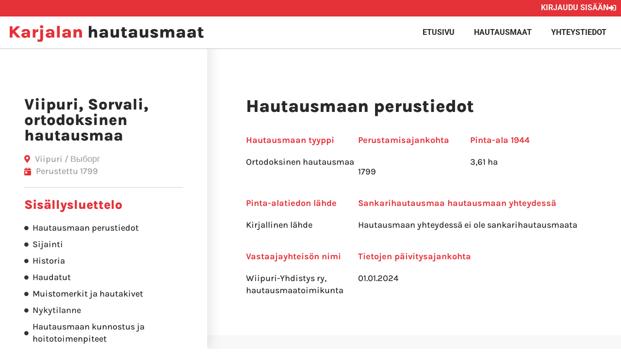

--- FILE ---
content_type: text/html; charset=UTF-8
request_url: https://karjalanhautausmaat.fi/hautausmaat/sorvali-ortodoksinen-hautausmaa/
body_size: 20901
content:
<!doctype html>
<html lang="fi">
<head>
	<meta charset="UTF-8">
	<meta name="viewport" content="width=device-width, initial-scale=1">
	<link rel="profile" href="https://gmpg.org/xfn/11">
	<title>Viipuri, Sorvali, ortodoksinen hautausmaa &#8211; Karjalan Hautausmaat</title>
<meta name='robots' content='max-image-preview:large' />
<script id="cookieyes" type="text/javascript" src="https://cdn-cookieyes.com/client_data/d4b6418d667aa1177b3291be/script.js"></script><link rel="alternate" type="application/rss+xml" title="Karjalan Hautausmaat &raquo; syöte" href="https://karjalanhautausmaat.fi/feed/" />
<link rel="alternate" title="oEmbed (JSON)" type="application/json+oembed" href="https://karjalanhautausmaat.fi/wp-json/oembed/1.0/embed?url=https%3A%2F%2Fkarjalanhautausmaat.fi%2Fhautausmaat%2Fsorvali-ortodoksinen-hautausmaa%2F" />
<link rel="alternate" title="oEmbed (XML)" type="text/xml+oembed" href="https://karjalanhautausmaat.fi/wp-json/oembed/1.0/embed?url=https%3A%2F%2Fkarjalanhautausmaat.fi%2Fhautausmaat%2Fsorvali-ortodoksinen-hautausmaa%2F&#038;format=xml" />
<style id='wp-img-auto-sizes-contain-inline-css'>
img:is([sizes=auto i],[sizes^="auto," i]){contain-intrinsic-size:3000px 1500px}
/*# sourceURL=wp-img-auto-sizes-contain-inline-css */
</style>
<style id='wp-emoji-styles-inline-css'>

	img.wp-smiley, img.emoji {
		display: inline !important;
		border: none !important;
		box-shadow: none !important;
		height: 1em !important;
		width: 1em !important;
		margin: 0 0.07em !important;
		vertical-align: -0.1em !important;
		background: none !important;
		padding: 0 !important;
	}
/*# sourceURL=wp-emoji-styles-inline-css */
</style>
<link rel='stylesheet' id='wp-block-library-css' href='https://karjalanhautausmaat.fi/wp-includes/css/dist/block-library/style.min.css?ver=6.9' media='all' />
<link rel='stylesheet' id='jet-engine-frontend-css' href='https://karjalanhautausmaat.fi/wp-content/plugins/jet-engine/assets/css/frontend.css?ver=3.8.2' media='all' />
<style id='global-styles-inline-css'>
:root{--wp--preset--aspect-ratio--square: 1;--wp--preset--aspect-ratio--4-3: 4/3;--wp--preset--aspect-ratio--3-4: 3/4;--wp--preset--aspect-ratio--3-2: 3/2;--wp--preset--aspect-ratio--2-3: 2/3;--wp--preset--aspect-ratio--16-9: 16/9;--wp--preset--aspect-ratio--9-16: 9/16;--wp--preset--color--black: #000000;--wp--preset--color--cyan-bluish-gray: #abb8c3;--wp--preset--color--white: #ffffff;--wp--preset--color--pale-pink: #f78da7;--wp--preset--color--vivid-red: #cf2e2e;--wp--preset--color--luminous-vivid-orange: #ff6900;--wp--preset--color--luminous-vivid-amber: #fcb900;--wp--preset--color--light-green-cyan: #7bdcb5;--wp--preset--color--vivid-green-cyan: #00d084;--wp--preset--color--pale-cyan-blue: #8ed1fc;--wp--preset--color--vivid-cyan-blue: #0693e3;--wp--preset--color--vivid-purple: #9b51e0;--wp--preset--gradient--vivid-cyan-blue-to-vivid-purple: linear-gradient(135deg,rgb(6,147,227) 0%,rgb(155,81,224) 100%);--wp--preset--gradient--light-green-cyan-to-vivid-green-cyan: linear-gradient(135deg,rgb(122,220,180) 0%,rgb(0,208,130) 100%);--wp--preset--gradient--luminous-vivid-amber-to-luminous-vivid-orange: linear-gradient(135deg,rgb(252,185,0) 0%,rgb(255,105,0) 100%);--wp--preset--gradient--luminous-vivid-orange-to-vivid-red: linear-gradient(135deg,rgb(255,105,0) 0%,rgb(207,46,46) 100%);--wp--preset--gradient--very-light-gray-to-cyan-bluish-gray: linear-gradient(135deg,rgb(238,238,238) 0%,rgb(169,184,195) 100%);--wp--preset--gradient--cool-to-warm-spectrum: linear-gradient(135deg,rgb(74,234,220) 0%,rgb(151,120,209) 20%,rgb(207,42,186) 40%,rgb(238,44,130) 60%,rgb(251,105,98) 80%,rgb(254,248,76) 100%);--wp--preset--gradient--blush-light-purple: linear-gradient(135deg,rgb(255,206,236) 0%,rgb(152,150,240) 100%);--wp--preset--gradient--blush-bordeaux: linear-gradient(135deg,rgb(254,205,165) 0%,rgb(254,45,45) 50%,rgb(107,0,62) 100%);--wp--preset--gradient--luminous-dusk: linear-gradient(135deg,rgb(255,203,112) 0%,rgb(199,81,192) 50%,rgb(65,88,208) 100%);--wp--preset--gradient--pale-ocean: linear-gradient(135deg,rgb(255,245,203) 0%,rgb(182,227,212) 50%,rgb(51,167,181) 100%);--wp--preset--gradient--electric-grass: linear-gradient(135deg,rgb(202,248,128) 0%,rgb(113,206,126) 100%);--wp--preset--gradient--midnight: linear-gradient(135deg,rgb(2,3,129) 0%,rgb(40,116,252) 100%);--wp--preset--font-size--small: 13px;--wp--preset--font-size--medium: 20px;--wp--preset--font-size--large: 36px;--wp--preset--font-size--x-large: 42px;--wp--preset--spacing--20: 0.44rem;--wp--preset--spacing--30: 0.67rem;--wp--preset--spacing--40: 1rem;--wp--preset--spacing--50: 1.5rem;--wp--preset--spacing--60: 2.25rem;--wp--preset--spacing--70: 3.38rem;--wp--preset--spacing--80: 5.06rem;--wp--preset--shadow--natural: 6px 6px 9px rgba(0, 0, 0, 0.2);--wp--preset--shadow--deep: 12px 12px 50px rgba(0, 0, 0, 0.4);--wp--preset--shadow--sharp: 6px 6px 0px rgba(0, 0, 0, 0.2);--wp--preset--shadow--outlined: 6px 6px 0px -3px rgb(255, 255, 255), 6px 6px rgb(0, 0, 0);--wp--preset--shadow--crisp: 6px 6px 0px rgb(0, 0, 0);}:root { --wp--style--global--content-size: 800px;--wp--style--global--wide-size: 1200px; }:where(body) { margin: 0; }.wp-site-blocks > .alignleft { float: left; margin-right: 2em; }.wp-site-blocks > .alignright { float: right; margin-left: 2em; }.wp-site-blocks > .aligncenter { justify-content: center; margin-left: auto; margin-right: auto; }:where(.wp-site-blocks) > * { margin-block-start: 24px; margin-block-end: 0; }:where(.wp-site-blocks) > :first-child { margin-block-start: 0; }:where(.wp-site-blocks) > :last-child { margin-block-end: 0; }:root { --wp--style--block-gap: 24px; }:root :where(.is-layout-flow) > :first-child{margin-block-start: 0;}:root :where(.is-layout-flow) > :last-child{margin-block-end: 0;}:root :where(.is-layout-flow) > *{margin-block-start: 24px;margin-block-end: 0;}:root :where(.is-layout-constrained) > :first-child{margin-block-start: 0;}:root :where(.is-layout-constrained) > :last-child{margin-block-end: 0;}:root :where(.is-layout-constrained) > *{margin-block-start: 24px;margin-block-end: 0;}:root :where(.is-layout-flex){gap: 24px;}:root :where(.is-layout-grid){gap: 24px;}.is-layout-flow > .alignleft{float: left;margin-inline-start: 0;margin-inline-end: 2em;}.is-layout-flow > .alignright{float: right;margin-inline-start: 2em;margin-inline-end: 0;}.is-layout-flow > .aligncenter{margin-left: auto !important;margin-right: auto !important;}.is-layout-constrained > .alignleft{float: left;margin-inline-start: 0;margin-inline-end: 2em;}.is-layout-constrained > .alignright{float: right;margin-inline-start: 2em;margin-inline-end: 0;}.is-layout-constrained > .aligncenter{margin-left: auto !important;margin-right: auto !important;}.is-layout-constrained > :where(:not(.alignleft):not(.alignright):not(.alignfull)){max-width: var(--wp--style--global--content-size);margin-left: auto !important;margin-right: auto !important;}.is-layout-constrained > .alignwide{max-width: var(--wp--style--global--wide-size);}body .is-layout-flex{display: flex;}.is-layout-flex{flex-wrap: wrap;align-items: center;}.is-layout-flex > :is(*, div){margin: 0;}body .is-layout-grid{display: grid;}.is-layout-grid > :is(*, div){margin: 0;}body{padding-top: 0px;padding-right: 0px;padding-bottom: 0px;padding-left: 0px;}a:where(:not(.wp-element-button)){text-decoration: underline;}:root :where(.wp-element-button, .wp-block-button__link){background-color: #32373c;border-width: 0;color: #fff;font-family: inherit;font-size: inherit;font-style: inherit;font-weight: inherit;letter-spacing: inherit;line-height: inherit;padding-top: calc(0.667em + 2px);padding-right: calc(1.333em + 2px);padding-bottom: calc(0.667em + 2px);padding-left: calc(1.333em + 2px);text-decoration: none;text-transform: inherit;}.has-black-color{color: var(--wp--preset--color--black) !important;}.has-cyan-bluish-gray-color{color: var(--wp--preset--color--cyan-bluish-gray) !important;}.has-white-color{color: var(--wp--preset--color--white) !important;}.has-pale-pink-color{color: var(--wp--preset--color--pale-pink) !important;}.has-vivid-red-color{color: var(--wp--preset--color--vivid-red) !important;}.has-luminous-vivid-orange-color{color: var(--wp--preset--color--luminous-vivid-orange) !important;}.has-luminous-vivid-amber-color{color: var(--wp--preset--color--luminous-vivid-amber) !important;}.has-light-green-cyan-color{color: var(--wp--preset--color--light-green-cyan) !important;}.has-vivid-green-cyan-color{color: var(--wp--preset--color--vivid-green-cyan) !important;}.has-pale-cyan-blue-color{color: var(--wp--preset--color--pale-cyan-blue) !important;}.has-vivid-cyan-blue-color{color: var(--wp--preset--color--vivid-cyan-blue) !important;}.has-vivid-purple-color{color: var(--wp--preset--color--vivid-purple) !important;}.has-black-background-color{background-color: var(--wp--preset--color--black) !important;}.has-cyan-bluish-gray-background-color{background-color: var(--wp--preset--color--cyan-bluish-gray) !important;}.has-white-background-color{background-color: var(--wp--preset--color--white) !important;}.has-pale-pink-background-color{background-color: var(--wp--preset--color--pale-pink) !important;}.has-vivid-red-background-color{background-color: var(--wp--preset--color--vivid-red) !important;}.has-luminous-vivid-orange-background-color{background-color: var(--wp--preset--color--luminous-vivid-orange) !important;}.has-luminous-vivid-amber-background-color{background-color: var(--wp--preset--color--luminous-vivid-amber) !important;}.has-light-green-cyan-background-color{background-color: var(--wp--preset--color--light-green-cyan) !important;}.has-vivid-green-cyan-background-color{background-color: var(--wp--preset--color--vivid-green-cyan) !important;}.has-pale-cyan-blue-background-color{background-color: var(--wp--preset--color--pale-cyan-blue) !important;}.has-vivid-cyan-blue-background-color{background-color: var(--wp--preset--color--vivid-cyan-blue) !important;}.has-vivid-purple-background-color{background-color: var(--wp--preset--color--vivid-purple) !important;}.has-black-border-color{border-color: var(--wp--preset--color--black) !important;}.has-cyan-bluish-gray-border-color{border-color: var(--wp--preset--color--cyan-bluish-gray) !important;}.has-white-border-color{border-color: var(--wp--preset--color--white) !important;}.has-pale-pink-border-color{border-color: var(--wp--preset--color--pale-pink) !important;}.has-vivid-red-border-color{border-color: var(--wp--preset--color--vivid-red) !important;}.has-luminous-vivid-orange-border-color{border-color: var(--wp--preset--color--luminous-vivid-orange) !important;}.has-luminous-vivid-amber-border-color{border-color: var(--wp--preset--color--luminous-vivid-amber) !important;}.has-light-green-cyan-border-color{border-color: var(--wp--preset--color--light-green-cyan) !important;}.has-vivid-green-cyan-border-color{border-color: var(--wp--preset--color--vivid-green-cyan) !important;}.has-pale-cyan-blue-border-color{border-color: var(--wp--preset--color--pale-cyan-blue) !important;}.has-vivid-cyan-blue-border-color{border-color: var(--wp--preset--color--vivid-cyan-blue) !important;}.has-vivid-purple-border-color{border-color: var(--wp--preset--color--vivid-purple) !important;}.has-vivid-cyan-blue-to-vivid-purple-gradient-background{background: var(--wp--preset--gradient--vivid-cyan-blue-to-vivid-purple) !important;}.has-light-green-cyan-to-vivid-green-cyan-gradient-background{background: var(--wp--preset--gradient--light-green-cyan-to-vivid-green-cyan) !important;}.has-luminous-vivid-amber-to-luminous-vivid-orange-gradient-background{background: var(--wp--preset--gradient--luminous-vivid-amber-to-luminous-vivid-orange) !important;}.has-luminous-vivid-orange-to-vivid-red-gradient-background{background: var(--wp--preset--gradient--luminous-vivid-orange-to-vivid-red) !important;}.has-very-light-gray-to-cyan-bluish-gray-gradient-background{background: var(--wp--preset--gradient--very-light-gray-to-cyan-bluish-gray) !important;}.has-cool-to-warm-spectrum-gradient-background{background: var(--wp--preset--gradient--cool-to-warm-spectrum) !important;}.has-blush-light-purple-gradient-background{background: var(--wp--preset--gradient--blush-light-purple) !important;}.has-blush-bordeaux-gradient-background{background: var(--wp--preset--gradient--blush-bordeaux) !important;}.has-luminous-dusk-gradient-background{background: var(--wp--preset--gradient--luminous-dusk) !important;}.has-pale-ocean-gradient-background{background: var(--wp--preset--gradient--pale-ocean) !important;}.has-electric-grass-gradient-background{background: var(--wp--preset--gradient--electric-grass) !important;}.has-midnight-gradient-background{background: var(--wp--preset--gradient--midnight) !important;}.has-small-font-size{font-size: var(--wp--preset--font-size--small) !important;}.has-medium-font-size{font-size: var(--wp--preset--font-size--medium) !important;}.has-large-font-size{font-size: var(--wp--preset--font-size--large) !important;}.has-x-large-font-size{font-size: var(--wp--preset--font-size--x-large) !important;}
:root :where(.wp-block-pullquote){font-size: 1.5em;line-height: 1.6;}
/*# sourceURL=global-styles-inline-css */
</style>
<link rel='stylesheet' id='sbttb-fonts-css' href='https://karjalanhautausmaat.fi/wp-content/plugins/smooth-back-to-top-button/assets/css/sbttb-fonts.css?ver=1.2' media='all' />
<link rel='stylesheet' id='sbttb-style-css' href='https://karjalanhautausmaat.fi/wp-content/plugins/smooth-back-to-top-button/assets/css/smooth-back-to-top-button.css?ver=1.2' media='all' />
<link rel='stylesheet' id='hello-elementor-css' href='https://karjalanhautausmaat.fi/wp-content/themes/hello-elementor/assets/css/reset.css?ver=3.4.5' media='all' />
<link rel='stylesheet' id='hello-elementor-theme-style-css' href='https://karjalanhautausmaat.fi/wp-content/themes/hello-elementor/assets/css/theme.css?ver=3.4.5' media='all' />
<link rel='stylesheet' id='hello-elementor-header-footer-css' href='https://karjalanhautausmaat.fi/wp-content/themes/hello-elementor/assets/css/header-footer.css?ver=3.4.5' media='all' />
<link rel='stylesheet' id='elementor-frontend-css' href='https://karjalanhautausmaat.fi/wp-content/plugins/elementor/assets/css/frontend.min.css?ver=3.34.0' media='all' />
<link rel='stylesheet' id='widget-image-css' href='https://karjalanhautausmaat.fi/wp-content/plugins/elementor/assets/css/widget-image.min.css?ver=3.34.0' media='all' />
<link rel='stylesheet' id='widget-nav-menu-css' href='https://karjalanhautausmaat.fi/wp-content/plugins/elementor-pro/assets/css/widget-nav-menu.min.css?ver=3.34.0' media='all' />
<link rel='stylesheet' id='e-sticky-css' href='https://karjalanhautausmaat.fi/wp-content/plugins/elementor-pro/assets/css/modules/sticky.min.css?ver=3.34.0' media='all' />
<link rel='stylesheet' id='widget-heading-css' href='https://karjalanhautausmaat.fi/wp-content/plugins/elementor/assets/css/widget-heading.min.css?ver=3.34.0' media='all' />
<link rel='stylesheet' id='swiper-css' href='https://karjalanhautausmaat.fi/wp-content/plugins/elementor/assets/lib/swiper/v8/css/swiper.min.css?ver=8.4.5' media='all' />
<link rel='stylesheet' id='e-swiper-css' href='https://karjalanhautausmaat.fi/wp-content/plugins/elementor/assets/css/conditionals/e-swiper.min.css?ver=3.34.0' media='all' />
<link rel='stylesheet' id='widget-divider-css' href='https://karjalanhautausmaat.fi/wp-content/plugins/elementor/assets/css/widget-divider.min.css?ver=3.34.0' media='all' />
<link rel='stylesheet' id='widget-table-of-contents-css' href='https://karjalanhautausmaat.fi/wp-content/plugins/elementor-pro/assets/css/widget-table-of-contents.min.css?ver=3.34.0' media='all' />
<link rel='stylesheet' id='widget-menu-anchor-css' href='https://karjalanhautausmaat.fi/wp-content/plugins/elementor/assets/css/widget-menu-anchor.min.css?ver=3.34.0' media='all' />
<link rel='stylesheet' id='elementor-icons-css' href='https://karjalanhautausmaat.fi/wp-content/plugins/elementor/assets/lib/eicons/css/elementor-icons.min.css?ver=5.45.0' media='all' />
<link rel='stylesheet' id='elementor-post-7-css' href='https://karjalanhautausmaat.fi/wp-content/uploads/elementor/css/post-7.css?ver=1767610065' media='all' />
<link rel='stylesheet' id='elementor-post-3396-css' href='https://karjalanhautausmaat.fi/wp-content/uploads/elementor/css/post-3396.css?ver=1767610065' media='all' />
<link rel='stylesheet' id='elementor-post-3438-css' href='https://karjalanhautausmaat.fi/wp-content/uploads/elementor/css/post-3438.css?ver=1767610106' media='all' />
<link rel='stylesheet' id='elementor-post-2917-css' href='https://karjalanhautausmaat.fi/wp-content/uploads/elementor/css/post-2917.css?ver=1767610280' media='all' />
<link rel='stylesheet' id='hello-elementor-child-style-css' href='https://karjalanhautausmaat.fi/wp-content/themes/hello-theme-child-master/style.css?ver=1.0.0' media='all' />
<link rel='stylesheet' id='elementor-gf-local-karla-css' href='https://karjalanhautausmaat.fi/wp-content/uploads/elementor/google-fonts/css/karla.css?ver=1747052015' media='all' />
<link rel='stylesheet' id='elementor-gf-local-roboto-css' href='https://karjalanhautausmaat.fi/wp-content/uploads/elementor/google-fonts/css/roboto.css?ver=1747052028' media='all' />
<link rel='stylesheet' id='elementor-icons-shared-0-css' href='https://karjalanhautausmaat.fi/wp-content/plugins/elementor/assets/lib/font-awesome/css/fontawesome.min.css?ver=5.15.3' media='all' />
<link rel='stylesheet' id='elementor-icons-fa-solid-css' href='https://karjalanhautausmaat.fi/wp-content/plugins/elementor/assets/lib/font-awesome/css/solid.min.css?ver=5.15.3' media='all' />
<script src="https://karjalanhautausmaat.fi/wp-includes/js/jquery/jquery.min.js?ver=3.7.1" id="jquery-core-js"></script>
<script src="https://karjalanhautausmaat.fi/wp-includes/js/jquery/jquery-migrate.min.js?ver=3.4.1" id="jquery-migrate-js"></script>
<link rel="https://api.w.org/" href="https://karjalanhautausmaat.fi/wp-json/" /><link rel="alternate" title="JSON" type="application/json" href="https://karjalanhautausmaat.fi/wp-json/wp/v2/hautausmaat/3905" /><link rel="EditURI" type="application/rsd+xml" title="RSD" href="https://karjalanhautausmaat.fi/xmlrpc.php?rsd" />
<meta name="generator" content="WordPress 6.9" />
<link rel="canonical" href="https://karjalanhautausmaat.fi/hautausmaat/sorvali-ortodoksinen-hautausmaa/" />
<link rel='shortlink' href='https://karjalanhautausmaat.fi/?p=3905' />

            <style type="text/css">
                .progress-wrap {
                    bottom: 50px;
                    height: 46px;
                    width: 46px;
                    border-radius: 46px;
                    background-color: #ffffff;
                    box-shadow: inset 0 0 0 3px #cccccc;
                }

                .progress-wrap.btn-left-side {
                    left: 50px;
                }

                .progress-wrap.btn-right-side {
                    right: 50px;
                }

				.progress-wrap.btn-center {
					inset-inline: 0;
					margin-inline: auto;
				}

                .progress-wrap::after {
                    width: 46px;
                    height: 46px;
                    color: #1f2029;
                    font-size: 24px;
                    content: '\e900';
                    line-height: 46px;
                }

                .progress-wrap:hover::after {
                    color: #1f2029;
                }

                .progress-wrap svg.progress-circle path {
                    stroke: #e53138;
                    stroke-width: 3px;
                }

                
                
                
            </style>

			<meta name="generator" content="Elementor 3.34.0; features: additional_custom_breakpoints; settings: css_print_method-external, google_font-enabled, font_display-auto">
<script>
    window.dataLayer = window.dataLayer || [];
    function gtag() {
        dataLayer.push(arguments);
    }
    gtag("consent", "default", {
        ad_storage: "denied",
        ad_user_data: "denied", 
        ad_personalization: "denied",
        analytics_storage: "denied",
        functionality_storage: "denied",
        personalization_storage: "denied",
        security_storage: "granted",
        wait_for_update: 2000,
    });
    gtag("set", "ads_data_redaction", true);
    gtag("set", "url_passthrough", true);
</script>
<!-- Google tag (gtag.js) -->
<script async src="https://www.googletagmanager.com/gtag/js?id=G-E1LT9JK0SS"></script>
<script>
  window.dataLayer = window.dataLayer || [];
  function gtag(){dataLayer.push(arguments);}
  gtag('js', new Date());

  gtag('config', 'G-E1LT9JK0SS');
</script>
			<style>
				.e-con.e-parent:nth-of-type(n+4):not(.e-lazyloaded):not(.e-no-lazyload),
				.e-con.e-parent:nth-of-type(n+4):not(.e-lazyloaded):not(.e-no-lazyload) * {
					background-image: none !important;
				}
				@media screen and (max-height: 1024px) {
					.e-con.e-parent:nth-of-type(n+3):not(.e-lazyloaded):not(.e-no-lazyload),
					.e-con.e-parent:nth-of-type(n+3):not(.e-lazyloaded):not(.e-no-lazyload) * {
						background-image: none !important;
					}
				}
				@media screen and (max-height: 640px) {
					.e-con.e-parent:nth-of-type(n+2):not(.e-lazyloaded):not(.e-no-lazyload),
					.e-con.e-parent:nth-of-type(n+2):not(.e-lazyloaded):not(.e-no-lazyload) * {
						background-image: none !important;
					}
				}
			</style>
			<link rel="icon" href="https://karjalanhautausmaat.fi/wp-content/uploads/2021/04/Artboard-1-150x150.png" sizes="32x32" />
<link rel="icon" href="https://karjalanhautausmaat.fi/wp-content/uploads/2021/04/Artboard-1-300x300.png" sizes="192x192" />
<link rel="apple-touch-icon" href="https://karjalanhautausmaat.fi/wp-content/uploads/2021/04/Artboard-1-300x300.png" />
<meta name="msapplication-TileImage" content="https://karjalanhautausmaat.fi/wp-content/uploads/2021/04/Artboard-1-300x300.png" />
		<style id="wp-custom-css">
			.elementor-widget-container p:last-child {
	margin-bottom: 0;
}

/* Desktop */
@media (min-width: 1025px) {
  .elementor-menu-anchor::before {
    content: "";
    display: block;
    height: 120px;   /* = sticky-headerin korkeus */
    margin-top: -120px;
  }
}

/* Tablet + Mobile */
@media (max-width: 1024px) {
  .elementor-menu-anchor::before {
    content: "";
    display: block;
    height: 75x;    /* = mobiiliheaderin korkeus (jos eri) */
    margin-top: -75px;
  }
}
		</style>
		</head>
<body class="wp-singular hautausmaat-template-default single single-hautausmaat postid-3905 wp-custom-logo wp-embed-responsive wp-theme-hello-elementor wp-child-theme-hello-theme-child-master hello-elementor-default elementor-default elementor-kit-7 elementor-page-2917">


<a class="skip-link screen-reader-text" href="#content">Mene sisältöön</a>

		<header data-elementor-type="header" data-elementor-id="3396" class="elementor elementor-3396 elementor-location-header" data-elementor-post-type="elementor_library">
					<section class="elementor-section elementor-top-section elementor-element elementor-element-f3c212a elementor-section-full_width elementor-section-height-default elementor-section-height-default" data-id="f3c212a" data-element_type="section" data-settings="{&quot;sticky&quot;:&quot;top&quot;,&quot;sticky_on&quot;:[&quot;desktop&quot;,&quot;tablet&quot;,&quot;mobile&quot;],&quot;sticky_offset&quot;:0,&quot;sticky_effects_offset&quot;:0,&quot;sticky_anchor_link_offset&quot;:0}">
						<div class="elementor-container elementor-column-gap-no">
					<div class="elementor-column elementor-col-100 elementor-top-column elementor-element elementor-element-766d4cd" data-id="766d4cd" data-element_type="column">
			<div class="elementor-widget-wrap elementor-element-populated">
						<section class="elementor-section elementor-inner-section elementor-element elementor-element-6ab86d6 elementor-section-full_width elementor-section-height-default elementor-section-height-default" data-id="6ab86d6" data-element_type="section" data-settings="{&quot;background_background&quot;:&quot;classic&quot;}">
						<div class="elementor-container elementor-column-gap-no">
					<div class="elementor-column elementor-col-100 elementor-inner-column elementor-element elementor-element-170624f" data-id="170624f" data-element_type="column">
			<div class="elementor-widget-wrap elementor-element-populated">
						<div class="elementor-element elementor-element-c5198df elementor-align-right elementor-widget__width-auto jedv-enabled--yes elementor-widget elementor-widget-button" data-id="c5198df" data-element_type="widget" data-widget_type="button.default">
				<div class="elementor-widget-container">
									<div class="elementor-button-wrapper">
					<a class="elementor-button elementor-button-link elementor-size-sm" href="https://karjalanhautausmaat.fi/kirjaudu/">
						<span class="elementor-button-content-wrapper">
						<span class="elementor-button-icon">
				<i aria-hidden="true" class="fas fa-sign-in-alt"></i>			</span>
									<span class="elementor-button-text">Kirjaudu sisään</span>
					</span>
					</a>
				</div>
								</div>
				</div>
					</div>
		</div>
					</div>
		</section>
				<section class="elementor-section elementor-inner-section elementor-element elementor-element-4408d1c elementor-section-full_width elementor-section-height-default elementor-section-height-default" data-id="4408d1c" data-element_type="section" data-settings="{&quot;background_background&quot;:&quot;classic&quot;}">
						<div class="elementor-container elementor-column-gap-default">
					<div class="elementor-column elementor-col-50 elementor-inner-column elementor-element elementor-element-07ca5b1" data-id="07ca5b1" data-element_type="column">
			<div class="elementor-widget-wrap elementor-element-populated">
						<div class="elementor-element elementor-element-dea8985 elementor-widget elementor-widget-theme-site-logo elementor-widget-image" data-id="dea8985" data-element_type="widget" data-widget_type="theme-site-logo.default">
				<div class="elementor-widget-container">
											<a href="https://karjalanhautausmaat.fi">
			<img src="https://karjalanhautausmaat.fi/wp-content/uploads/2021/04/karjalan-hautausmaat-logo-2.svg" class="attachment-full size-full wp-image-28" alt="" />				</a>
											</div>
				</div>
					</div>
		</div>
				<div class="elementor-column elementor-col-50 elementor-inner-column elementor-element elementor-element-b94945f" data-id="b94945f" data-element_type="column">
			<div class="elementor-widget-wrap elementor-element-populated">
						<div class="elementor-element elementor-element-54402d3 elementor-nav-menu__align-end elementor-nav-menu--stretch elementor-nav-menu__text-align-center jedv-enabled--yes elementor-nav-menu--dropdown-tablet elementor-nav-menu--toggle elementor-nav-menu--burger elementor-widget elementor-widget-nav-menu" data-id="54402d3" data-element_type="widget" data-settings="{&quot;full_width&quot;:&quot;stretch&quot;,&quot;layout&quot;:&quot;horizontal&quot;,&quot;submenu_icon&quot;:{&quot;value&quot;:&quot;&lt;i class=\&quot;fas fa-caret-down\&quot; aria-hidden=\&quot;true\&quot;&gt;&lt;\/i&gt;&quot;,&quot;library&quot;:&quot;fa-solid&quot;},&quot;toggle&quot;:&quot;burger&quot;}" data-widget_type="nav-menu.default">
				<div class="elementor-widget-container">
								<nav aria-label="Menu" class="elementor-nav-menu--main elementor-nav-menu__container elementor-nav-menu--layout-horizontal e--pointer-none">
				<ul id="menu-1-54402d3" class="elementor-nav-menu"><li class="menu-item menu-item-type-post_type menu-item-object-page menu-item-home menu-item-3416"><a href="https://karjalanhautausmaat.fi/" class="elementor-item">Etusivu</a></li>
<li class="menu-item menu-item-type-post_type menu-item-object-page menu-item-3417"><a href="https://karjalanhautausmaat.fi/hautausmaat-2/" class="elementor-item">Hautausmaat</a></li>
<li class="menu-item menu-item-type-post_type menu-item-object-page menu-item-3415"><a href="https://karjalanhautausmaat.fi/yhteystiedot/" class="elementor-item">Yhteystiedot</a></li>
</ul>			</nav>
					<div class="elementor-menu-toggle" role="button" tabindex="0" aria-label="Menu Toggle" aria-expanded="false">
			<i aria-hidden="true" role="presentation" class="elementor-menu-toggle__icon--open eicon-menu-bar"></i><i aria-hidden="true" role="presentation" class="elementor-menu-toggle__icon--close eicon-close"></i>		</div>
					<nav class="elementor-nav-menu--dropdown elementor-nav-menu__container" aria-hidden="true">
				<ul id="menu-2-54402d3" class="elementor-nav-menu"><li class="menu-item menu-item-type-post_type menu-item-object-page menu-item-home menu-item-3416"><a href="https://karjalanhautausmaat.fi/" class="elementor-item" tabindex="-1">Etusivu</a></li>
<li class="menu-item menu-item-type-post_type menu-item-object-page menu-item-3417"><a href="https://karjalanhautausmaat.fi/hautausmaat-2/" class="elementor-item" tabindex="-1">Hautausmaat</a></li>
<li class="menu-item menu-item-type-post_type menu-item-object-page menu-item-3415"><a href="https://karjalanhautausmaat.fi/yhteystiedot/" class="elementor-item" tabindex="-1">Yhteystiedot</a></li>
</ul>			</nav>
						</div>
				</div>
					</div>
		</div>
					</div>
		</section>
					</div>
		</div>
					</div>
		</section>
				</header>
				<div data-elementor-type="single-post" data-elementor-id="2917" class="elementor elementor-2917 elementor-location-single post-3905 hautausmaat type-hautausmaat status-publish has-post-thumbnail hentry paikkakunnat-viipuri" data-elementor-post-type="elementor_library">
					<section class="elementor-section elementor-top-section elementor-element elementor-element-00c2fae elementor-section-full_width elementor-section-height-min-height elementor-section-height-default elementor-section-items-middle" data-id="00c2fae" data-element_type="section" data-settings="{&quot;background_background&quot;:&quot;classic&quot;}">
						<div class="elementor-container elementor-column-gap-no">
					<div class="elementor-column elementor-col-100 elementor-top-column elementor-element elementor-element-7cdea18" data-id="7cdea18" data-element_type="column">
			<div class="elementor-widget-wrap elementor-element-populated">
						<div class="elementor-element elementor-element-b810445 elementor-widget elementor-widget-theme-post-title elementor-page-title elementor-widget-heading" data-id="b810445" data-element_type="widget" data-widget_type="theme-post-title.default">
				<div class="elementor-widget-container">
					<h1 class="elementor-heading-title elementor-size-default">Viipuri, Sorvali, ortodoksinen hautausmaa</h1>				</div>
				</div>
				<div class="elementor-element elementor-element-c26d7e0 elementor-widget__width-auto elementor-widget elementor-widget-jet-listing-dynamic-terms" data-id="c26d7e0" data-element_type="widget" data-widget_type="jet-listing-dynamic-terms.default">
				<div class="elementor-widget-container">
					<div class="jet-listing jet-listing-dynamic-terms"><i class="jet-listing-dynamic-terms__icon fas fa-map-marker-alt" aria-hidden="true"></i><span class="jet-listing-dynamic-terms__link">Viipuri / Выборг</span></div>				</div>
				</div>
				<div class="elementor-element elementor-element-7792341 elementor-widget__width-auto elementor-widget elementor-widget-jet-listing-dynamic-field" data-id="7792341" data-element_type="widget" data-widget_type="jet-listing-dynamic-field.default">
				<div class="elementor-widget-container">
					<div class="jet-listing jet-listing-dynamic-field display-inline"><div class="jet-listing-dynamic-field__inline-wrap"><i class="jet-listing-dynamic-field__icon fas fa-calendar-day" aria-hidden="true"></i><div class="jet-listing-dynamic-field__content" >Perustettu 1799</div></div></div>				</div>
				</div>
				<div class="elementor-element elementor-element-78bc619 elementor-widget-divider--view-line elementor-widget elementor-widget-divider" data-id="78bc619" data-element_type="widget" data-widget_type="divider.default">
				<div class="elementor-widget-container">
							<div class="elementor-divider">
			<span class="elementor-divider-separator">
						</span>
		</div>
						</div>
				</div>
				<div class="elementor-element elementor-element-100b185 elementor-widget elementor-widget-table-of-contents" data-id="100b185" data-element_type="widget" data-settings="{&quot;headings_by_tags&quot;:[&quot;h2&quot;],&quot;exclude_headings_by_selector&quot;:[],&quot;marker_view&quot;:&quot;bullets&quot;,&quot;no_headings_message&quot;:&quot;No headings were found on this page.&quot;,&quot;icon&quot;:{&quot;value&quot;:&quot;fas fa-circle&quot;,&quot;library&quot;:&quot;fa-solid&quot;},&quot;hierarchical_view&quot;:&quot;yes&quot;,&quot;min_height&quot;:{&quot;unit&quot;:&quot;px&quot;,&quot;size&quot;:&quot;&quot;,&quot;sizes&quot;:[]},&quot;min_height_tablet&quot;:{&quot;unit&quot;:&quot;px&quot;,&quot;size&quot;:&quot;&quot;,&quot;sizes&quot;:[]},&quot;min_height_mobile&quot;:{&quot;unit&quot;:&quot;px&quot;,&quot;size&quot;:&quot;&quot;,&quot;sizes&quot;:[]}}" data-widget_type="table-of-contents.default">
				<div class="elementor-widget-container">
									<div class="elementor-toc__header">
						<h4 class="elementor-toc__header-title">
				Sisällysluettelo			</h4>
								</div>
				<div id="elementor-toc__100b185" class="elementor-toc__body">
			<div class="elementor-toc__spinner-container">
				<i class="elementor-toc__spinner eicon-animation-spin eicon-loading" aria-hidden="true"></i>			</div>
		</div>
						</div>
				</div>
					</div>
		</div>
					</div>
		</section>
				<section class="elementor-section elementor-top-section elementor-element elementor-element-b06b6fc elementor-section-full_width elementor-section-height-default elementor-section-height-default" data-id="b06b6fc" data-element_type="section">
						<div class="elementor-container elementor-column-gap-no">
					<div class="elementor-column elementor-col-100 elementor-top-column elementor-element elementor-element-9064f63" data-id="9064f63" data-element_type="column">
			<div class="elementor-widget-wrap elementor-element-populated">
						<div class="elementor-element elementor-element-303dd5c elementor-widget elementor-widget-menu-anchor" data-id="303dd5c" data-element_type="widget" data-widget_type="menu-anchor.default">
				<div class="elementor-widget-container">
							<div class="elementor-menu-anchor" id="perustiedot"></div>
						</div>
				</div>
				<div class="elementor-element elementor-element-17d59d0 elementor-widget elementor-widget-heading" data-id="17d59d0" data-element_type="widget" data-widget_type="heading.default">
				<div class="elementor-widget-container">
					<h2 class="elementor-heading-title elementor-size-default">Hautausmaan perustiedot</h2>				</div>
				</div>
				<section class="elementor-section elementor-inner-section elementor-element elementor-element-7af5918 elementor-section-full_width elementor-section-height-default elementor-section-height-default" data-id="7af5918" data-element_type="section">
						<div class="elementor-container elementor-column-gap-no">
					<div class="elementor-column elementor-col-33 elementor-inner-column elementor-element elementor-element-225309f" data-id="225309f" data-element_type="column">
			<div class="elementor-widget-wrap elementor-element-populated">
						<div class="elementor-element elementor-element-16986a6 elementor-widget elementor-widget-text-editor" data-id="16986a6" data-element_type="widget" data-widget_type="text-editor.default">
				<div class="elementor-widget-container">
									<p>Hautausmaan tyyppi</p>								</div>
				</div>
				<div class="elementor-element elementor-element-b47a994 jedv-enabled--yes elementor-widget elementor-widget-jet-listing-dynamic-field" data-id="b47a994" data-element_type="widget" data-widget_type="jet-listing-dynamic-field.default">
				<div class="elementor-widget-container">
					<div class="jet-listing jet-listing-dynamic-field display-inline"><div class="jet-listing-dynamic-field__inline-wrap"><div class="jet-listing-dynamic-field__content" >Ortodoksinen hautausmaa</div></div></div>				</div>
				</div>
					</div>
		</div>
				<div class="elementor-column elementor-col-33 elementor-inner-column elementor-element elementor-element-097b27c" data-id="097b27c" data-element_type="column">
			<div class="elementor-widget-wrap elementor-element-populated">
						<div class="elementor-element elementor-element-096ae84 elementor-widget elementor-widget-text-editor" data-id="096ae84" data-element_type="widget" data-widget_type="text-editor.default">
				<div class="elementor-widget-container">
									<p>Perustamisajankohta</p>								</div>
				</div>
				<div class="elementor-element elementor-element-0579ee0 elementor-widget elementor-widget-jet-listing-dynamic-field" data-id="0579ee0" data-element_type="widget" data-widget_type="jet-listing-dynamic-field.default">
				<div class="elementor-widget-container">
					<div class="jet-listing jet-listing-dynamic-field display-inline"><div class="jet-listing-dynamic-field__inline-wrap"><div class="jet-listing-dynamic-field__content" ></div></div></div>				</div>
				</div>
				<div class="elementor-element elementor-element-be96fd8 jedv-enabled--yes elementor-widget elementor-widget-jet-listing-dynamic-field" data-id="be96fd8" data-element_type="widget" data-widget_type="jet-listing-dynamic-field.default">
				<div class="elementor-widget-container">
					<div class="jet-listing jet-listing-dynamic-field display-inline"><div class="jet-listing-dynamic-field__inline-wrap"><div class="jet-listing-dynamic-field__content" >1799</div></div></div>				</div>
				</div>
					</div>
		</div>
				<div class="elementor-column elementor-col-33 elementor-inner-column elementor-element elementor-element-e51a94d" data-id="e51a94d" data-element_type="column">
			<div class="elementor-widget-wrap elementor-element-populated">
						<div class="elementor-element elementor-element-c75adb5 elementor-widget elementor-widget-text-editor" data-id="c75adb5" data-element_type="widget" data-widget_type="text-editor.default">
				<div class="elementor-widget-container">
									<p>Pinta-ala 1944</p>								</div>
				</div>
				<div class="elementor-element elementor-element-d74c65e elementor-widget elementor-widget-jet-listing-dynamic-field" data-id="d74c65e" data-element_type="widget" data-widget_type="jet-listing-dynamic-field.default">
				<div class="elementor-widget-container">
					<div class="jet-listing jet-listing-dynamic-field display-inline"><div class="jet-listing-dynamic-field__inline-wrap"><div class="jet-listing-dynamic-field__content" >3,61 ha</div></div></div>				</div>
				</div>
					</div>
		</div>
					</div>
		</section>
				<section class="elementor-section elementor-inner-section elementor-element elementor-element-ce4487c elementor-section-full_width elementor-section-height-default elementor-section-height-default" data-id="ce4487c" data-element_type="section">
						<div class="elementor-container elementor-column-gap-no">
					<div class="elementor-column elementor-col-33 elementor-inner-column elementor-element elementor-element-c34dc68" data-id="c34dc68" data-element_type="column">
			<div class="elementor-widget-wrap elementor-element-populated">
						<div class="elementor-element elementor-element-41e3b49 elementor-widget elementor-widget-text-editor" data-id="41e3b49" data-element_type="widget" data-widget_type="text-editor.default">
				<div class="elementor-widget-container">
									<p>Pinta-alatiedon lähde</p>								</div>
				</div>
				<div class="elementor-element elementor-element-d94114b elementor-widget elementor-widget-jet-listing-dynamic-field" data-id="d94114b" data-element_type="widget" data-widget_type="jet-listing-dynamic-field.default">
				<div class="elementor-widget-container">
					<div class="jet-listing jet-listing-dynamic-field display-inline"><div class="jet-listing-dynamic-field__inline-wrap"><div class="jet-listing-dynamic-field__content" >Kirjallinen lähde</div></div></div>				</div>
				</div>
					</div>
		</div>
				<div class="elementor-column elementor-col-66 elementor-inner-column elementor-element elementor-element-9625481" data-id="9625481" data-element_type="column">
			<div class="elementor-widget-wrap elementor-element-populated">
						<div class="elementor-element elementor-element-26101ed elementor-widget elementor-widget-text-editor" data-id="26101ed" data-element_type="widget" data-widget_type="text-editor.default">
				<div class="elementor-widget-container">
									<p>Sankarihautausmaa hautausmaan yhteydessä</p>								</div>
				</div>
				<div class="elementor-element elementor-element-87c8af8 elementor-widget elementor-widget-jet-listing-dynamic-field" data-id="87c8af8" data-element_type="widget" data-widget_type="jet-listing-dynamic-field.default">
				<div class="elementor-widget-container">
					<div class="jet-listing jet-listing-dynamic-field display-inline"><div class="jet-listing-dynamic-field__inline-wrap"><div class="jet-listing-dynamic-field__content" >Hautausmaan yhteydessä ei ole sankarihautausmaata</div></div></div>				</div>
				</div>
					</div>
		</div>
					</div>
		</section>
				<section class="elementor-section elementor-inner-section elementor-element elementor-element-f3ca8a9 elementor-section-full_width elementor-section-height-default elementor-section-height-default" data-id="f3ca8a9" data-element_type="section">
						<div class="elementor-container elementor-column-gap-no">
					<div class="elementor-column elementor-col-33 elementor-inner-column elementor-element elementor-element-c4807cb" data-id="c4807cb" data-element_type="column">
			<div class="elementor-widget-wrap elementor-element-populated">
						<div class="elementor-element elementor-element-e912d1b elementor-widget elementor-widget-text-editor" data-id="e912d1b" data-element_type="widget" data-widget_type="text-editor.default">
				<div class="elementor-widget-container">
									<p>Vastaajayhteisön nimi</p>								</div>
				</div>
				<div class="elementor-element elementor-element-7f443aa elementor-widget elementor-widget-jet-listing-dynamic-field" data-id="7f443aa" data-element_type="widget" data-widget_type="jet-listing-dynamic-field.default">
				<div class="elementor-widget-container">
					<div class="jet-listing jet-listing-dynamic-field display-inline"><div class="jet-listing-dynamic-field__inline-wrap"><div class="jet-listing-dynamic-field__content" >Wiipuri-Yhdistys ry, hautausmaatoimikunta</div></div></div>				</div>
				</div>
					</div>
		</div>
				<div class="elementor-column elementor-col-66 elementor-inner-column elementor-element elementor-element-c81ceb0" data-id="c81ceb0" data-element_type="column">
			<div class="elementor-widget-wrap elementor-element-populated">
						<div class="elementor-element elementor-element-fc96fe0 elementor-widget elementor-widget-text-editor" data-id="fc96fe0" data-element_type="widget" data-widget_type="text-editor.default">
				<div class="elementor-widget-container">
									<p>Tietojen päivitysajankohta</p>								</div>
				</div>
				<div class="elementor-element elementor-element-462790e elementor-widget elementor-widget-jet-listing-dynamic-field" data-id="462790e" data-element_type="widget" data-widget_type="jet-listing-dynamic-field.default">
				<div class="elementor-widget-container">
					<div class="jet-listing jet-listing-dynamic-field display-inline"><div class="jet-listing-dynamic-field__inline-wrap"><div class="jet-listing-dynamic-field__content" >01.01.2024</div></div></div>				</div>
				</div>
					</div>
		</div>
					</div>
		</section>
					</div>
		</div>
					</div>
		</section>
				<section class="elementor-section elementor-top-section elementor-element elementor-element-19400c2 elementor-section-full_width elementor-section-height-default elementor-section-height-default" data-id="19400c2" data-element_type="section" data-settings="{&quot;background_background&quot;:&quot;classic&quot;}">
						<div class="elementor-container elementor-column-gap-no">
					<div class="elementor-column elementor-col-100 elementor-top-column elementor-element elementor-element-d8e0b28" data-id="d8e0b28" data-element_type="column">
			<div class="elementor-widget-wrap elementor-element-populated">
						<div class="elementor-element elementor-element-1ee212a elementor-widget elementor-widget-menu-anchor" data-id="1ee212a" data-element_type="widget" data-widget_type="menu-anchor.default">
				<div class="elementor-widget-container">
							<div class="elementor-menu-anchor" id="sijainti"></div>
						</div>
				</div>
				<div class="elementor-element elementor-element-e9a98a5 elementor-widget elementor-widget-heading" data-id="e9a98a5" data-element_type="widget" data-widget_type="heading.default">
				<div class="elementor-widget-container">
					<h2 class="elementor-heading-title elementor-size-default">Sijainti</h2>				</div>
				</div>
				<section class="elementor-section elementor-inner-section elementor-element elementor-element-f24b3b8 elementor-section-full_width elementor-section-height-default elementor-section-height-default" data-id="f24b3b8" data-element_type="section">
						<div class="elementor-container elementor-column-gap-no">
					<div class="elementor-column elementor-col-33 elementor-inner-column elementor-element elementor-element-3fe7924" data-id="3fe7924" data-element_type="column">
			<div class="elementor-widget-wrap elementor-element-populated">
						<div class="elementor-element elementor-element-59f64d2 elementor-widget elementor-widget-text-editor" data-id="59f64d2" data-element_type="widget" data-widget_type="text-editor.default">
				<div class="elementor-widget-container">
									<p>Leveysaste</p>								</div>
				</div>
				<div class="elementor-element elementor-element-7b64d63 elementor-widget elementor-widget-jet-listing-dynamic-field" data-id="7b64d63" data-element_type="widget" data-widget_type="jet-listing-dynamic-field.default">
				<div class="elementor-widget-container">
					<div class="jet-listing jet-listing-dynamic-field display-inline"><div class="jet-listing-dynamic-field__inline-wrap"><div class="jet-listing-dynamic-field__content" >60.72852</div></div></div>				</div>
				</div>
					</div>
		</div>
				<div class="elementor-column elementor-col-33 elementor-inner-column elementor-element elementor-element-943fb81" data-id="943fb81" data-element_type="column">
			<div class="elementor-widget-wrap elementor-element-populated">
						<div class="elementor-element elementor-element-308c448 elementor-widget elementor-widget-text-editor" data-id="308c448" data-element_type="widget" data-widget_type="text-editor.default">
				<div class="elementor-widget-container">
									<p>Pituusaste</p>								</div>
				</div>
				<div class="elementor-element elementor-element-4e4bb3d elementor-widget elementor-widget-jet-listing-dynamic-field" data-id="4e4bb3d" data-element_type="widget" data-widget_type="jet-listing-dynamic-field.default">
				<div class="elementor-widget-container">
					<div class="jet-listing jet-listing-dynamic-field display-inline"><div class="jet-listing-dynamic-field__inline-wrap"><div class="jet-listing-dynamic-field__content" >28.70342</div></div></div>				</div>
				</div>
					</div>
		</div>
				<div class="elementor-column elementor-col-33 elementor-inner-column elementor-element elementor-element-3450ff3" data-id="3450ff3" data-element_type="column">
			<div class="elementor-widget-wrap elementor-element-populated">
						<div class="elementor-element elementor-element-f4f3617 elementor-widget elementor-widget-text-editor" data-id="f4f3617" data-element_type="widget" data-widget_type="text-editor.default">
				<div class="elementor-widget-container">
									<p>Koordinaattitietojen lähde</p>								</div>
				</div>
				<div class="elementor-element elementor-element-6aeadf5 elementor-widget elementor-widget-jet-listing-dynamic-field" data-id="6aeadf5" data-element_type="widget" data-widget_type="jet-listing-dynamic-field.default">
				<div class="elementor-widget-container">
					<div class="jet-listing jet-listing-dynamic-field display-inline"><div class="jet-listing-dynamic-field__inline-wrap"><div class="jet-listing-dynamic-field__content" >Google Maps</div></div></div>				</div>
				</div>
					</div>
		</div>
					</div>
		</section>
				<section class="elementor-section elementor-inner-section elementor-element elementor-element-bf6b8c7 elementor-section-full_width elementor-section-height-default elementor-section-height-default" data-id="bf6b8c7" data-element_type="section">
						<div class="elementor-container elementor-column-gap-no">
					<div class="elementor-column elementor-col-33 elementor-inner-column elementor-element elementor-element-0ebc08b" data-id="0ebc08b" data-element_type="column">
			<div class="elementor-widget-wrap elementor-element-populated">
						<div class="elementor-element elementor-element-a8bae83 elementor-widget elementor-widget-text-editor" data-id="a8bae83" data-element_type="widget" data-widget_type="text-editor.default">
				<div class="elementor-widget-container">
									<p>Sijaintikartat (avaa klikkaamalla)</p>								</div>
				</div>
				<div class="elementor-element elementor-element-cf54675 elementor-widget elementor-widget-jet-listing-dynamic-repeater" data-id="cf54675" data-element_type="widget" data-widget_type="jet-listing-dynamic-repeater.default">
				<div class="elementor-widget-container">
					<div class="jet-listing jet-listing-dynamic-repeater"><div class="jet-listing-dynamic-repeater__items "><div class="jet-listing-dynamic-repeater__item"><p><span>•&nbsp;</span><a href="https://karjalanhautausmaat.fi/wp-content/uploads/jet-engine-forms/41/2022/09/Sorvalin-hautausmaat-Kk.jpg"> Sorvalin hautausmaat,  Karjalan kartat »</a></p></div><div class="jet-listing-dynamic-repeater__item"><p><span>•&nbsp;</span><a href="https://karjalanhautausmaat.fi/wp-content/uploads/jet-engine-forms/41/2022/09/Sorvali-hmaat-GM.jpg"> Sorvalin hautausmaat satelliittikuvassa »</a></p></div><div class="jet-listing-dynamic-repeater__item"><p><span>•&nbsp;</span><a href="https://karjalanhautausmaat.fi/wp-content/uploads/jet-engine-forms/41/2022/10/Sorvalin-tien-oikaisu-2.png"> Sorvalin tien oikaisun alle jäänyt hautausmaakirkko. »</a></p></div></div></div>				</div>
				</div>
					</div>
		</div>
				<div class="elementor-column elementor-col-66 elementor-inner-column elementor-element elementor-element-4263a46" data-id="4263a46" data-element_type="column">
			<div class="elementor-widget-wrap elementor-element-populated">
						<div class="elementor-element elementor-element-a5f1d9c elementor-widget elementor-widget-text-editor" data-id="a5f1d9c" data-element_type="widget" data-widget_type="text-editor.default">
				<div class="elementor-widget-container">
									<p>Muut kartat ja piirrokset (avaa klikkaamalla)</p>								</div>
				</div>
				<div class="elementor-element elementor-element-20f8cd8 elementor-widget elementor-widget-jet-listing-dynamic-repeater" data-id="20f8cd8" data-element_type="widget" data-widget_type="jet-listing-dynamic-repeater.default">
				<div class="elementor-widget-container">
					<div class="jet-listing jet-listing-dynamic-repeater"><div class="jet-listing-dynamic-repeater__items "><div class="jet-listing-dynamic-repeater__item"><p>•&nbsp;<a href="https://karjalanhautausmaat.fi/wp-content/uploads/jet-engine-forms/41/2022/09/153-1.jpg"> Maantien oikaisu Sorvalissa 1970-luvulla, sinisellä piirretyt alueet jääneet tien alle. Juha Lankisen arkisto »</a></p></div><div class="jet-listing-dynamic-repeater__item"><p>•&nbsp;<a href="https://karjalanhautausmaat.fi/wp-content/uploads/jet-engine-forms/41/2022/09/Joukkohauta1918.jpg"> Pyhän Annan kruunun alueella huhtikuussa 1918 surmattujen venäläisten joukkohaudan paikka. »</a></p></div><div class="jet-listing-dynamic-repeater__item"><p>•&nbsp;<a href="https://karjalanhautausmaat.fi/wp-content/uploads/jet-engine-forms/41/2022/11/Sorvalin-ort.-hautausmaa-tonttikartta.jpg"> Kreikkalaiskatolisen hautausmaakirkon sijainti ja sotilasosastojen hautausmaa-alueet. Kansallisarkisto, Viipurin insinöörikomennuskunnan linnoitus- ja rakennuspiirustusten arkisto (MMA). »</a></p></div></div></div>				</div>
				</div>
					</div>
		</div>
					</div>
		</section>
					</div>
		</div>
					</div>
		</section>
				<section class="elementor-section elementor-top-section elementor-element elementor-element-c64097c elementor-section-full_width elementor-section-height-default elementor-section-height-default" data-id="c64097c" data-element_type="section">
						<div class="elementor-container elementor-column-gap-no">
					<div class="elementor-column elementor-col-100 elementor-top-column elementor-element elementor-element-7a10694" data-id="7a10694" data-element_type="column">
			<div class="elementor-widget-wrap elementor-element-populated">
						<div class="elementor-element elementor-element-b8ca389 elementor-widget elementor-widget-menu-anchor" data-id="b8ca389" data-element_type="widget" data-widget_type="menu-anchor.default">
				<div class="elementor-widget-container">
							<div class="elementor-menu-anchor" id="historia"></div>
						</div>
				</div>
				<div class="elementor-element elementor-element-a58c223 elementor-widget elementor-widget-heading" data-id="a58c223" data-element_type="widget" data-widget_type="heading.default">
				<div class="elementor-widget-container">
					<h2 class="elementor-heading-title elementor-size-default">Historia</h2>				</div>
				</div>
				<section class="elementor-section elementor-inner-section elementor-element elementor-element-bbc074c elementor-section-full_width elementor-section-height-default elementor-section-height-default" data-id="bbc074c" data-element_type="section">
						<div class="elementor-container elementor-column-gap-no">
					<div class="elementor-column elementor-col-100 elementor-inner-column elementor-element elementor-element-b891394" data-id="b891394" data-element_type="column">
			<div class="elementor-widget-wrap elementor-element-populated">
						<div class="elementor-element elementor-element-904d1b2 elementor-widget elementor-widget-text-editor" data-id="904d1b2" data-element_type="widget" data-widget_type="text-editor.default">
				<div class="elementor-widget-container">
									<p>Hautausmaan alkuperä</p>								</div>
				</div>
				<div class="elementor-element elementor-element-76d22ab elementor-widget elementor-widget-jet-listing-dynamic-field" data-id="76d22ab" data-element_type="widget" data-widget_type="jet-listing-dynamic-field.default">
				<div class="elementor-widget-container">
					<div class="jet-listing jet-listing-dynamic-field display-inline"><div class="jet-listing-dynamic-field__inline-wrap"><div class="jet-listing-dynamic-field__content" >Ortodoksinen hautausmaa perustettiin Sorvalin saarelle sotilashautausmaaksi v. 1799.  Alue on erotettu Mon Repos'n kartanon maista. Hautausmaan alue oli jaettu sotilasosastojen kesken. Venäjän armeijassa oli myös sotilaita, jotka oli tuotu Viipuriin Baltian maista. Heidän joukossaan oli uskonnoltaan roomalaiskatoliseen kirkkoon kuuluvia. Myös heitä ja heidän sukujensa jäseniä on haudattu tälle hautausmaalle. Hautausmaata käytettiin myös Viipurin ortodoksisen seurakunnan hautausmaana. Kaupunkiin johtavaa tietä oikaistaessa pieni osa hautausmaata jäi tien alle. Hautausmaa jakaantui näin kahteen osaan.
Kansalaissodan päättyessä suomalaiset sotilaat kuljettivat sekä punakaartilaisia että venäläistä siviiliväestöä Pyhän Annan Kruunulle. Siellä he ampuivat yli 200 sotilasta ja siviiliä. Omaiset etsivät sieltä vainajia ja joitain kuljetettiin Sorvalin ortodoksiselle hautausmaalle haudattavaksi. Tämä hauta-alue sijaitsee hautausmaan takaosassa, metsikössä lähellä Saunalahden rantaa.  Venäläiset pystyttivät  lähelle hautausmaalla sijainneen kirkon paikkaa venäläisten sotavankien muistomerkin Lannistumattomat v. 2016.
</div></div></div>				</div>
				</div>
					</div>
		</div>
					</div>
		</section>
				<section class="elementor-section elementor-inner-section elementor-element elementor-element-71cb188 elementor-section-full_width elementor-section-height-default elementor-section-height-default" data-id="71cb188" data-element_type="section">
						<div class="elementor-container elementor-column-gap-no">
					<div class="elementor-column elementor-col-33 elementor-inner-column elementor-element elementor-element-62a4387" data-id="62a4387" data-element_type="column">
			<div class="elementor-widget-wrap elementor-element-populated">
						<div class="elementor-element elementor-element-dcff7d9 elementor-widget elementor-widget-text-editor" data-id="dcff7d9" data-element_type="widget" data-widget_type="text-editor.default">
				<div class="elementor-widget-container">
									<p>Haudattujen kirkkokunnat</p>								</div>
				</div>
				<div class="elementor-element elementor-element-211e633 elementor-widget elementor-widget-jet-listing-dynamic-field" data-id="211e633" data-element_type="widget" data-widget_type="jet-listing-dynamic-field.default">
				<div class="elementor-widget-container">
					<div class="jet-listing jet-listing-dynamic-field display-inline"><div class="jet-listing-dynamic-field__inline-wrap"><div class="jet-listing-dynamic-field__content" >Ortodokseja, Katolilaisia</div></div></div>				</div>
				</div>
					</div>
		</div>
				<div class="elementor-column elementor-col-66 elementor-inner-column elementor-element elementor-element-f568a53" data-id="f568a53" data-element_type="column">
			<div class="elementor-widget-wrap elementor-element-populated">
						<div class="elementor-element elementor-element-6ab4d7a elementor-widget elementor-widget-text-editor" data-id="6ab4d7a" data-element_type="widget" data-widget_type="text-editor.default">
				<div class="elementor-widget-container">
									<p>Kirkolliset rakennukset</p>								</div>
				</div>
				<div class="elementor-element elementor-element-6cd061e elementor-widget elementor-widget-jet-listing-dynamic-field" data-id="6cd061e" data-element_type="widget" data-widget_type="jet-listing-dynamic-field.default">
				<div class="elementor-widget-container">
					<div class="jet-listing jet-listing-dynamic-field display-inline"><div class="jet-listing-dynamic-field__inline-wrap"><div class="jet-listing-dynamic-field__content" >Kirkko</div></div></div>				</div>
				</div>
					</div>
		</div>
					</div>
		</section>
				<section class="elementor-section elementor-inner-section elementor-element elementor-element-2961839 elementor-section-full_width elementor-section-height-default elementor-section-height-default" data-id="2961839" data-element_type="section">
						<div class="elementor-container elementor-column-gap-no">
					<div class="elementor-column elementor-col-100 elementor-inner-column elementor-element elementor-element-c90a03f" data-id="c90a03f" data-element_type="column">
			<div class="elementor-widget-wrap elementor-element-populated">
						<div class="elementor-element elementor-element-1a58c1f elementor-widget elementor-widget-text-editor" data-id="1a58c1f" data-element_type="widget" data-widget_type="text-editor.default">
				<div class="elementor-widget-container">
									<p>Muut rakennukset</p>								</div>
				</div>
				<div class="elementor-element elementor-element-35cc3ee jedv-enabled--yes elementor-widget elementor-widget-text-editor" data-id="35cc3ee" data-element_type="widget" data-widget_type="text-editor.default">
				<div class="elementor-widget-container">
									<p>Tietoa ei saatavilla</p>								</div>
				</div>
					</div>
		</div>
					</div>
		</section>
				<section class="elementor-section elementor-inner-section elementor-element elementor-element-dbd73bf elementor-section-full_width elementor-section-height-default elementor-section-height-default" data-id="dbd73bf" data-element_type="section">
						<div class="elementor-container elementor-column-gap-no">
					<div class="elementor-column elementor-col-100 elementor-inner-column elementor-element elementor-element-ea22b25" data-id="ea22b25" data-element_type="column">
			<div class="elementor-widget-wrap elementor-element-populated">
						<div class="elementor-element elementor-element-a5b71b2 elementor-widget elementor-widget-text-editor" data-id="a5b71b2" data-element_type="widget" data-widget_type="text-editor.default">
				<div class="elementor-widget-container">
									<p>Sotatoimien vaikutukset rakennuksiin</p>								</div>
				</div>
				<div class="elementor-element elementor-element-d996672 elementor-widget elementor-widget-jet-listing-dynamic-field" data-id="d996672" data-element_type="widget" data-widget_type="jet-listing-dynamic-field.default">
				<div class="elementor-widget-container">
					<div class="jet-listing jet-listing-dynamic-field display-inline"><div class="jet-listing-dynamic-field__inline-wrap"><div class="jet-listing-dynamic-field__content" >Alueella sijaitseva ortodoksinen hautausmaakirkko jäi autioksi sotien jälkeen. Suomalaisten poistuessa Viipurista kesäkuussa 1944 moni poikkesi pakoreitin varrella sijaitsevaan kirkkoon sisälle ja otti mukaansa kirkonkalleuksia. Ne tuotiin Suomeen. Esineitä, mm. kallisarvoisia ikoneja, sijoitettiin Kuopion ortodoksiseen museoon. Kirkon sakraaliesineitä on useiden ortodoksiseurakuntien käytössä.  Kirkko jäi sodan päättyessä pystyyn ja autioksi rakennukseksi.</div></div></div>				</div>
				</div>
					</div>
		</div>
					</div>
		</section>
				<section class="elementor-section elementor-inner-section elementor-element elementor-element-d89834d elementor-section-full_width elementor-section-height-default elementor-section-height-default" data-id="d89834d" data-element_type="section">
						<div class="elementor-container elementor-column-gap-no">
					<div class="elementor-column elementor-col-100 elementor-inner-column elementor-element elementor-element-1b6112c" data-id="1b6112c" data-element_type="column">
			<div class="elementor-widget-wrap elementor-element-populated">
						<div class="elementor-element elementor-element-12eb09a elementor-widget elementor-widget-text-editor" data-id="12eb09a" data-element_type="widget" data-widget_type="text-editor.default">
				<div class="elementor-widget-container">
									<p>Rakennusten nykytilanne</p>								</div>
				</div>
				<div class="elementor-element elementor-element-9f34ff2 elementor-widget elementor-widget-jet-listing-dynamic-field" data-id="9f34ff2" data-element_type="widget" data-widget_type="jet-listing-dynamic-field.default">
				<div class="elementor-widget-container">
					<div class="jet-listing jet-listing-dynamic-field display-inline"><div class="jet-listing-dynamic-field__inline-wrap"><div class="jet-listing-dynamic-field__content" >Ortodoksinen hautausmaakirkko purettiin 1970-luvulla maantietä oikaistaessa. Tieto on peräisin Viipurin nykyisiltä asukkailta.</div></div></div>				</div>
				</div>
					</div>
		</div>
					</div>
		</section>
					</div>
		</div>
					</div>
		</section>
				<section class="elementor-section elementor-top-section elementor-element elementor-element-585dcda elementor-section-full_width elementor-section-height-default elementor-section-height-default" data-id="585dcda" data-element_type="section" data-settings="{&quot;background_background&quot;:&quot;classic&quot;}">
						<div class="elementor-container elementor-column-gap-no">
					<div class="elementor-column elementor-col-100 elementor-top-column elementor-element elementor-element-6553d12" data-id="6553d12" data-element_type="column">
			<div class="elementor-widget-wrap elementor-element-populated">
						<div class="elementor-element elementor-element-f022e67 elementor-widget elementor-widget-menu-anchor" data-id="f022e67" data-element_type="widget" data-widget_type="menu-anchor.default">
				<div class="elementor-widget-container">
							<div class="elementor-menu-anchor" id="haudatut"></div>
						</div>
				</div>
				<div class="elementor-element elementor-element-0496d87 elementor-widget elementor-widget-heading" data-id="0496d87" data-element_type="widget" data-widget_type="heading.default">
				<div class="elementor-widget-container">
					<h2 class="elementor-heading-title elementor-size-default">Haudatut</h2>				</div>
				</div>
				<section class="elementor-section elementor-inner-section elementor-element elementor-element-a0706b8 elementor-section-full_width elementor-section-height-default elementor-section-height-default" data-id="a0706b8" data-element_type="section">
						<div class="elementor-container elementor-column-gap-no">
					<div class="elementor-column elementor-col-50 elementor-inner-column elementor-element elementor-element-869c4e4" data-id="869c4e4" data-element_type="column">
			<div class="elementor-widget-wrap elementor-element-populated">
						<div class="elementor-element elementor-element-6312a68 elementor-widget elementor-widget-text-editor" data-id="6312a68" data-element_type="widget" data-widget_type="text-editor.default">
				<div class="elementor-widget-container">
									<p>Haudattujen määrä vuoteen 1994 mennessä</p>								</div>
				</div>
				<div class="elementor-element elementor-element-6f44751 elementor-widget elementor-widget-jet-listing-dynamic-field" data-id="6f44751" data-element_type="widget" data-widget_type="jet-listing-dynamic-field.default">
				<div class="elementor-widget-container">
					<div class="jet-listing jet-listing-dynamic-field display-inline"><div class="jet-listing-dynamic-field__inline-wrap"><div class="jet-listing-dynamic-field__content" >ei tietoa</div></div></div>				</div>
				</div>
					</div>
		</div>
				<div class="elementor-column elementor-col-50 elementor-inner-column elementor-element elementor-element-1d808b5" data-id="1d808b5" data-element_type="column">
			<div class="elementor-widget-wrap elementor-element-populated">
						<div class="elementor-element elementor-element-4a6c251 elementor-widget elementor-widget-text-editor" data-id="4a6c251" data-element_type="widget" data-widget_type="text-editor.default">
				<div class="elementor-widget-container">
									<p>Haudattujen määrän lähde</p>								</div>
				</div>
				<div class="elementor-element elementor-element-abb603f elementor-widget elementor-widget-jet-listing-dynamic-field" data-id="abb603f" data-element_type="widget" data-widget_type="jet-listing-dynamic-field.default">
				<div class="elementor-widget-container">
					<div class="jet-listing jet-listing-dynamic-field display-inline"><div class="jet-listing-dynamic-field__inline-wrap"><div class="jet-listing-dynamic-field__content" >-</div></div></div>				</div>
				</div>
					</div>
		</div>
					</div>
		</section>
				<section class="elementor-section elementor-inner-section elementor-element elementor-element-a76c0b7 elementor-section-full_width elementor-section-height-default elementor-section-height-default" data-id="a76c0b7" data-element_type="section">
						<div class="elementor-container elementor-column-gap-no">
					<div class="elementor-column elementor-col-100 elementor-inner-column elementor-element elementor-element-9d020cc" data-id="9d020cc" data-element_type="column">
			<div class="elementor-widget-wrap elementor-element-populated">
						<div class="elementor-element elementor-element-d5b0fe8 elementor-widget elementor-widget-text-editor" data-id="d5b0fe8" data-element_type="widget" data-widget_type="text-editor.default">
				<div class="elementor-widget-container">
									<p>Suvun tai muun yhteisön hautaaminen</p>								</div>
				</div>
				<div class="elementor-element elementor-element-9d5a0f6 jedv-enabled--yes elementor-widget elementor-widget-text-editor" data-id="9d5a0f6" data-element_type="widget" data-widget_type="text-editor.default">
				<div class="elementor-widget-container">
									<p>Tietoa ei saatavilla</p>								</div>
				</div>
					</div>
		</div>
					</div>
		</section>
				<section class="elementor-section elementor-inner-section elementor-element elementor-element-f843862 elementor-section-full_width elementor-section-height-default elementor-section-height-default" data-id="f843862" data-element_type="section">
						<div class="elementor-container elementor-column-gap-no">
					<div class="elementor-column elementor-col-100 elementor-inner-column elementor-element elementor-element-360f407" data-id="360f407" data-element_type="column">
			<div class="elementor-widget-wrap elementor-element-populated">
						<div class="elementor-element elementor-element-ec6a044 elementor-widget elementor-widget-text-editor" data-id="ec6a044" data-element_type="widget" data-widget_type="text-editor.default">
				<div class="elementor-widget-container">
									<p>Hautakartat (avaa klikkaamalla)</p>								</div>
				</div>
				<div class="elementor-element elementor-element-d699b7c jedv-enabled--yes elementor-widget elementor-widget-text-editor" data-id="d699b7c" data-element_type="widget" data-widget_type="text-editor.default">
				<div class="elementor-widget-container">
									<p>Tietoa ei saatavilla</p>								</div>
				</div>
					</div>
		</div>
					</div>
		</section>
					</div>
		</div>
					</div>
		</section>
				<section class="elementor-section elementor-top-section elementor-element elementor-element-796ec8a elementor-section-full_width elementor-section-height-default elementor-section-height-default" data-id="796ec8a" data-element_type="section" data-settings="{&quot;background_background&quot;:&quot;classic&quot;}">
						<div class="elementor-container elementor-column-gap-no">
					<div class="elementor-column elementor-col-100 elementor-top-column elementor-element elementor-element-3acb176" data-id="3acb176" data-element_type="column">
			<div class="elementor-widget-wrap elementor-element-populated">
						<div class="elementor-element elementor-element-1d06b90 elementor-widget elementor-widget-menu-anchor" data-id="1d06b90" data-element_type="widget" data-widget_type="menu-anchor.default">
				<div class="elementor-widget-container">
							<div class="elementor-menu-anchor" id="muistomerkit"></div>
						</div>
				</div>
				<div class="elementor-element elementor-element-ed180d5 elementor-widget elementor-widget-heading" data-id="ed180d5" data-element_type="widget" data-widget_type="heading.default">
				<div class="elementor-widget-container">
					<h2 class="elementor-heading-title elementor-size-default">Muistomerkit ja hautakivet</h2>				</div>
				</div>
				<section class="elementor-section elementor-inner-section elementor-element elementor-element-eaaf688 elementor-section-full_width elementor-section-height-default elementor-section-height-default" data-id="eaaf688" data-element_type="section">
						<div class="elementor-container elementor-column-gap-no">
					<div class="elementor-column elementor-col-100 elementor-inner-column elementor-element elementor-element-2718499" data-id="2718499" data-element_type="column">
			<div class="elementor-widget-wrap elementor-element-populated">
						<div class="elementor-element elementor-element-375ca5f elementor-widget elementor-widget-text-editor" data-id="375ca5f" data-element_type="widget" data-widget_type="text-editor.default">
				<div class="elementor-widget-container">
									<p>Muistomerkit</p>								</div>
				</div>
				<div class="elementor-element elementor-element-a43fbcb elementor-widget elementor-widget-jet-listing-dynamic-repeater" data-id="a43fbcb" data-element_type="widget" data-widget_type="jet-listing-dynamic-repeater.default">
				<div class="elementor-widget-container">
					<div class="jet-listing jet-listing-dynamic-repeater"><div class="jet-listing-dynamic-repeater__items "><div class="jet-listing-dynamic-repeater__item"><h4>Lannistumattomat, Sorvaliin haudattujen sotavankien muistomerkki.</h4>
<p>2016</p>
<p>Arkkitehdit Tamara Stupneva ja Oleg Libidov</p>
<p>Materiaali: Betoni</p>
<p>Muistomerkin teksti on vain venäjäksi.</p></div><div class="jet-listing-dynamic-repeater__item"><h4>Sorvalin ortodoksisen hautausmaakirkon muistokivi</h4>
<p>2007</p>
<p>Memorialnyi Park Sorvali (Yhteiskuntaliike Sorvalin muistopuisto)</p>
<p>Materiaali: Luonnonkivi</p>
<p>Tässä sijaitsi Uspenskin kirkko 1888-1944. (Huom. Tällöin ei vielä tiedetty, että kirkko oli pystyssä 1970-luvulle saakka!) Suomalaislähteet kertoivat kirkon tuhoutuneen kesäkuussa 1944, mutta viipurilaiset oikaisivat asian myöhemmin.</p></div></div></div>				</div>
				</div>
					</div>
		</div>
					</div>
		</section>
				<section class="elementor-section elementor-inner-section elementor-element elementor-element-87615c3 elementor-section-full_width kuvat elementor-section-height-default elementor-section-height-default" data-id="87615c3" data-element_type="section">
						<div class="elementor-container elementor-column-gap-no">
					<div class="elementor-column elementor-col-100 elementor-inner-column elementor-element elementor-element-50cedbf" data-id="50cedbf" data-element_type="column">
			<div class="elementor-widget-wrap elementor-element-populated">
						<div class="elementor-element elementor-element-d2c79c0 elementor-widget elementor-widget-text-editor" data-id="d2c79c0" data-element_type="widget" data-widget_type="text-editor.default">
				<div class="elementor-widget-container">
									<p>Muistomerkkien kuvat</p>								</div>
				</div>
				<div class="elementor-element elementor-element-06647af elementor-widget elementor-widget-jet-listing-dynamic-repeater" data-id="06647af" data-element_type="widget" data-widget_type="jet-listing-dynamic-repeater.default">
				<div class="elementor-widget-container">
					<div class="jet-listing jet-listing-dynamic-repeater"><div class="jet-listing-dynamic-repeater__items "><div class="jet-listing-dynamic-repeater__item"><a href="https://karjalanhautausmaat.fi/wp-content/uploads/jet-engine-forms/41/2022/10/sotavankien-patsas-3-1024x768.jpg"><img src="https://karjalanhautausmaat.fi/wp-content/uploads/jet-engine-forms/41/2022/10/sotavankien-patsas-3-1024x768.jpg"></a>
<h4>Venäläisten sotavankien muistomerkki</h4>
<p>Alla Matvienko</p>
<p>2016</p></div><div class="jet-listing-dynamic-repeater__item"><a href="https://karjalanhautausmaat.fi/wp-content/uploads/jet-engine-forms/41/2022/10/Sorvalin-hautausmaakirkko-1024x768.jpg"><img src="https://karjalanhautausmaat.fi/wp-content/uploads/jet-engine-forms/41/2022/10/Sorvalin-hautausmaakirkko-1024x768.jpg"></a>
<h4>Sorvalin ortodoksisella hautausmaalla sijainneen kirkon muistokivi kirkon entisellä paikalla.</h4>
<p>Leena Repo</p>
<p>Heinäkuu 2007</p></div></div></div>				</div>
				</div>
					</div>
		</div>
					</div>
		</section>
				<section class="elementor-section elementor-inner-section elementor-element elementor-element-c0acf55 elementor-section-full_width elementor-section-height-default elementor-section-height-default" data-id="c0acf55" data-element_type="section">
						<div class="elementor-container elementor-column-gap-no">
					<div class="elementor-column elementor-col-100 elementor-inner-column elementor-element elementor-element-689aea0" data-id="689aea0" data-element_type="column">
			<div class="elementor-widget-wrap elementor-element-populated">
						<div class="elementor-element elementor-element-516b87f elementor-widget elementor-widget-text-editor" data-id="516b87f" data-element_type="widget" data-widget_type="text-editor.default">
				<div class="elementor-widget-container">
									<p>Vapaa kuvaus muistomerkeistä ja hautakivistä</p>								</div>
				</div>
				<div class="elementor-element elementor-element-a7b57c1 elementor-widget elementor-widget-jet-listing-dynamic-field" data-id="a7b57c1" data-element_type="widget" data-widget_type="jet-listing-dynamic-field.default">
				<div class="elementor-widget-container">
					<div class="jet-listing jet-listing-dynamic-field display-inline"><div class="jet-listing-dynamic-field__inline-wrap"><div class="jet-listing-dynamic-field__content" >Alueelta on löydetty noin 40 hautakiveä tai kiven palasta. Kivistä on luettavissa, että vainajat ovat olleet armeijan palveluksessa olevia henkilöitä sekä heidän perheenjäseniään. Alueelta on löytynyt myös yksi juutalaisen sotilaan hautakivi, jonka juutalaisen seurakunnan jäsenet korjauttivat. Juutalaisessa hautakivessä on hepreankielinen teksti, suomennettuna: Siihen on haudattu Hatskel Tsvi Dantsigerin poika, Pantu armeijan palvelukseen Telshin pyhästä seurakunnasta, kuollut 25. päivänä Tishrei-kuuta 5600 (meidän ajanlaskumme mukaan 3. lokakuuta 1839).</div></div></div>				</div>
				</div>
					</div>
		</div>
					</div>
		</section>
					</div>
		</div>
					</div>
		</section>
				<section class="elementor-section elementor-top-section elementor-element elementor-element-eeab83e elementor-section-full_width elementor-section-height-default elementor-section-height-default" data-id="eeab83e" data-element_type="section" data-settings="{&quot;background_background&quot;:&quot;classic&quot;}">
						<div class="elementor-container elementor-column-gap-no">
					<div class="elementor-column elementor-col-100 elementor-top-column elementor-element elementor-element-7cbe0e9" data-id="7cbe0e9" data-element_type="column">
			<div class="elementor-widget-wrap elementor-element-populated">
						<div class="elementor-element elementor-element-6726063 elementor-widget elementor-widget-menu-anchor" data-id="6726063" data-element_type="widget" data-widget_type="menu-anchor.default">
				<div class="elementor-widget-container">
							<div class="elementor-menu-anchor" id="nykytilanne"></div>
						</div>
				</div>
				<div class="elementor-element elementor-element-293ac57 elementor-widget elementor-widget-heading" data-id="293ac57" data-element_type="widget" data-widget_type="heading.default">
				<div class="elementor-widget-container">
					<h2 class="elementor-heading-title elementor-size-default">Nykytilanne</h2>				</div>
				</div>
				<section class="elementor-section elementor-inner-section elementor-element elementor-element-95b66d8 elementor-section-full_width elementor-section-height-default elementor-section-height-default" data-id="95b66d8" data-element_type="section">
						<div class="elementor-container elementor-column-gap-no">
					<div class="elementor-column elementor-col-50 elementor-inner-column elementor-element elementor-element-56aed3d" data-id="56aed3d" data-element_type="column">
			<div class="elementor-widget-wrap elementor-element-populated">
						<div class="elementor-element elementor-element-56ee5f2 elementor-widget elementor-widget-text-editor" data-id="56ee5f2" data-element_type="widget" data-widget_type="text-editor.default">
				<div class="elementor-widget-container">
									<p>Hautausmaan nykytilanne</p>								</div>
				</div>
				<div class="elementor-element elementor-element-0ef3d01 elementor-widget elementor-widget-jet-listing-dynamic-field" data-id="0ef3d01" data-element_type="widget" data-widget_type="jet-listing-dynamic-field.default">
				<div class="elementor-widget-container">
					<div class="jet-listing jet-listing-dynamic-field display-inline"><div class="jet-listing-dynamic-field__inline-wrap"><div class="jet-listing-dynamic-field__content" >Säilynyt</div></div></div>				</div>
				</div>
					</div>
		</div>
				<div class="elementor-column elementor-col-50 elementor-inner-column elementor-element elementor-element-293ce90" data-id="293ce90" data-element_type="column">
			<div class="elementor-widget-wrap elementor-element-populated">
						<div class="elementor-element elementor-element-1f44a32 elementor-widget elementor-widget-text-editor" data-id="1f44a32" data-element_type="widget" data-widget_type="text-editor.default">
				<div class="elementor-widget-container">
									<p>Hautausmaan nykyinen koko</p>								</div>
				</div>
				<div class="elementor-element elementor-element-e049a3a elementor-widget elementor-widget-jet-listing-dynamic-field" data-id="e049a3a" data-element_type="widget" data-widget_type="jet-listing-dynamic-field.default">
				<div class="elementor-widget-container">
					<div class="jet-listing jet-listing-dynamic-field display-inline"><div class="jet-listing-dynamic-field__inline-wrap"><div class="jet-listing-dynamic-field__content" >Ei ole tiedossa.</div></div></div>				</div>
				</div>
					</div>
		</div>
					</div>
		</section>
				<section class="elementor-section elementor-inner-section elementor-element elementor-element-d27222a elementor-section-full_width elementor-section-height-default elementor-section-height-default" data-id="d27222a" data-element_type="section">
						<div class="elementor-container elementor-column-gap-no">
					<div class="elementor-column elementor-col-100 elementor-inner-column elementor-element elementor-element-b0504e0" data-id="b0504e0" data-element_type="column">
			<div class="elementor-widget-wrap elementor-element-populated">
						<div class="elementor-element elementor-element-ec3f01f elementor-widget elementor-widget-text-editor" data-id="ec3f01f" data-element_type="widget" data-widget_type="text-editor.default">
				<div class="elementor-widget-container">
									<p>Lisätietoa nykytilanteesta</p>								</div>
				</div>
				<div class="elementor-element elementor-element-3189499 elementor-widget elementor-widget-jet-listing-dynamic-field" data-id="3189499" data-element_type="widget" data-widget_type="jet-listing-dynamic-field.default">
				<div class="elementor-widget-container">
					<div class="jet-listing jet-listing-dynamic-field display-inline"><div class="jet-listing-dynamic-field__inline-wrap"><div class="jet-listing-dynamic-field__content" >Hautausmaa on säilynyt alueena. 1970-luvulla maantietä oikaistaessa hautausmaa jakaantui kahteen osaan. Pieni osa hautausmaata jäi tien oikaisun alle. Hautausmaalta on löytynyt noin 40 hautakiveä tai kiven palasta, joista voidaan päätellä, että alueelle on haudattu sotilashenkilöitä. </div></div></div>				</div>
				</div>
					</div>
		</div>
					</div>
		</section>
				<section class="elementor-section elementor-inner-section elementor-element elementor-element-73ae8f0 elementor-section-full_width elementor-section-height-default elementor-section-height-default" data-id="73ae8f0" data-element_type="section">
						<div class="elementor-container elementor-column-gap-no">
					<div class="elementor-column elementor-col-100 elementor-inner-column elementor-element elementor-element-cd695af" data-id="cd695af" data-element_type="column">
			<div class="elementor-widget-wrap elementor-element-populated">
						<div class="elementor-element elementor-element-4666b9f elementor-widget elementor-widget-text-editor" data-id="4666b9f" data-element_type="widget" data-widget_type="text-editor.default">
				<div class="elementor-widget-container">
									<p>Hautausmaan koon muutokset suomalaisajan jälkeen</p>								</div>
				</div>
				<div class="elementor-element elementor-element-debed69 elementor-widget elementor-widget-jet-listing-dynamic-field" data-id="debed69" data-element_type="widget" data-widget_type="jet-listing-dynamic-field.default">
				<div class="elementor-widget-container">
					<div class="jet-listing jet-listing-dynamic-field display-inline"><div class="jet-listing-dynamic-field__inline-wrap"><div class="jet-listing-dynamic-field__content" >Hautausmaan koko on muuttunut suomalaisajan jälkeen</div></div></div>				</div>
				</div>
				<div class="elementor-element elementor-element-5a4e133 elementor-widget elementor-widget-jet-listing-dynamic-field" data-id="5a4e133" data-element_type="widget" data-widget_type="jet-listing-dynamic-field.default">
				<div class="elementor-widget-container">
					<div class="jet-listing jet-listing-dynamic-field display-inline"><div class="jet-listing-dynamic-field__inline-wrap"><div class="jet-listing-dynamic-field__content" >Nykyinen maantie kaupunkiin ohjattiin kulkevaksi hautausmaan läpi.</div></div></div>				</div>
				</div>
					</div>
		</div>
					</div>
		</section>
					</div>
		</div>
					</div>
		</section>
				<section class="elementor-section elementor-top-section elementor-element elementor-element-ab12738 elementor-section-full_width elementor-section-height-default elementor-section-height-default" data-id="ab12738" data-element_type="section" data-settings="{&quot;background_background&quot;:&quot;classic&quot;}">
						<div class="elementor-container elementor-column-gap-no">
					<div class="elementor-column elementor-col-100 elementor-top-column elementor-element elementor-element-6a64801" data-id="6a64801" data-element_type="column">
			<div class="elementor-widget-wrap elementor-element-populated">
						<div class="elementor-element elementor-element-146e639 elementor-widget elementor-widget-menu-anchor" data-id="146e639" data-element_type="widget" data-widget_type="menu-anchor.default">
				<div class="elementor-widget-container">
							<div class="elementor-menu-anchor" id="kunnostus"></div>
						</div>
				</div>
				<div class="elementor-element elementor-element-5120152 elementor-widget elementor-widget-heading" data-id="5120152" data-element_type="widget" data-widget_type="heading.default">
				<div class="elementor-widget-container">
					<h2 class="elementor-heading-title elementor-size-default">Hautausmaan kunnostus ja
hoitotoimenpiteet</h2>				</div>
				</div>
				<section class="elementor-section elementor-inner-section elementor-element elementor-element-80fd737 elementor-section-full_width elementor-section-height-default elementor-section-height-default" data-id="80fd737" data-element_type="section">
						<div class="elementor-container elementor-column-gap-no">
					<div class="elementor-column elementor-col-100 elementor-inner-column elementor-element elementor-element-7263bb4" data-id="7263bb4" data-element_type="column">
			<div class="elementor-widget-wrap elementor-element-populated">
						<div class="elementor-element elementor-element-9c8bd0d elementor-widget elementor-widget-text-editor" data-id="9c8bd0d" data-element_type="widget" data-widget_type="text-editor.default">
				<div class="elementor-widget-container">
									<p>Tehdyt kunnostustoimenpiteet</p>								</div>
				</div>
				<div class="elementor-element elementor-element-5b8e0a8 elementor-widget elementor-widget-jet-listing-dynamic-field" data-id="5b8e0a8" data-element_type="widget" data-widget_type="jet-listing-dynamic-field.default">
				<div class="elementor-widget-container">
					<div class="jet-listing jet-listing-dynamic-field display-inline"><div class="jet-listing-dynamic-field__inline-wrap"><div class="jet-listing-dynamic-field__content" >Pensaiden / puiden raivaus<br>Muistomerkkien kunnostaminen<br>Hautakivien etsiminen, paikalleentuonti, pystyynnostaminen<br>Nurmikon leikkuu<br>Oksien ja lehtien haravointi</div></div></div>				</div>
				</div>
					</div>
		</div>
					</div>
		</section>
				<section class="elementor-section elementor-inner-section elementor-element elementor-element-75f7d0a elementor-section-full_width elementor-section-height-default elementor-section-height-default" data-id="75f7d0a" data-element_type="section">
						<div class="elementor-container elementor-column-gap-no">
					<div class="elementor-column elementor-col-100 elementor-inner-column elementor-element elementor-element-106ce9b" data-id="106ce9b" data-element_type="column">
			<div class="elementor-widget-wrap elementor-element-populated">
						<div class="elementor-element elementor-element-e9ab6f1 elementor-widget elementor-widget-text-editor" data-id="e9ab6f1" data-element_type="widget" data-widget_type="text-editor.default">
				<div class="elementor-widget-container">
									<p>Kunnostustoimenpiteiden kuvaus</p>								</div>
				</div>
				<div class="elementor-element elementor-element-7d0550a elementor-widget elementor-widget-jet-listing-dynamic-field" data-id="7d0550a" data-element_type="widget" data-widget_type="jet-listing-dynamic-field.default">
				<div class="elementor-widget-container">
					<div class="jet-listing jet-listing-dynamic-field display-inline"><div class="jet-listing-dynamic-field__inline-wrap"><div class="jet-listing-dynamic-field__content" >Aluetta on siivottu: puita kaadettu, pensaikkoa raivattu, ruohoa leikattu. Amiraali Rudakovin hautapaikka siistitty ja siihen on pystytetty uusi hautakivi.</div></div></div>				</div>
				</div>
					</div>
		</div>
					</div>
		</section>
				<section class="elementor-section elementor-inner-section elementor-element elementor-element-751ae47 elementor-section-full_width elementor-section-height-default elementor-section-height-default" data-id="751ae47" data-element_type="section">
						<div class="elementor-container elementor-column-gap-no">
					<div class="elementor-column elementor-col-100 elementor-inner-column elementor-element elementor-element-66c3696" data-id="66c3696" data-element_type="column">
			<div class="elementor-widget-wrap elementor-element-populated">
						<div class="elementor-element elementor-element-8d589b3 elementor-widget elementor-widget-text-editor" data-id="8d589b3" data-element_type="widget" data-widget_type="text-editor.default">
				<div class="elementor-widget-container">
									<p>Kunnostavat ja hoitavat tahot</p>								</div>
				</div>
				<div class="elementor-element elementor-element-7327733 elementor-widget elementor-widget-jet-listing-dynamic-field" data-id="7327733" data-element_type="widget" data-widget_type="jet-listing-dynamic-field.default">
				<div class="elementor-widget-container">
					<div class="jet-listing jet-listing-dynamic-field display-inline"><div class="jet-listing-dynamic-field__inline-wrap"><div class="jet-listing-dynamic-field__content" >Kunnostustyötä on tehnyt  viipurilainen talkooryhmä Memorialnyi Park Sorvali Alla Matvienkon johdolla. </div></div></div>				</div>
				</div>
					</div>
		</div>
					</div>
		</section>
				<section class="elementor-section elementor-inner-section elementor-element elementor-element-2e3600e elementor-section-full_width elementor-section-height-default elementor-section-height-default" data-id="2e3600e" data-element_type="section">
						<div class="elementor-container elementor-column-gap-no">
					<div class="elementor-column elementor-col-100 elementor-inner-column elementor-element elementor-element-fc3c872" data-id="fc3c872" data-element_type="column">
			<div class="elementor-widget-wrap elementor-element-populated">
						<div class="elementor-element elementor-element-102c638 elementor-widget elementor-widget-text-editor" data-id="102c638" data-element_type="widget" data-widget_type="text-editor.default">
				<div class="elementor-widget-container">
									<p>Kunnostus- ja hoitosuunnitelma</p>								</div>
				</div>
				<div class="elementor-element elementor-element-22fcf70 jedv-enabled--yes elementor-widget elementor-widget-text-editor" data-id="22fcf70" data-element_type="widget" data-widget_type="text-editor.default">
				<div class="elementor-widget-container">
									<p>Tietoa ei saatavilla</p>								</div>
				</div>
					</div>
		</div>
					</div>
		</section>
				<section class="elementor-section elementor-inner-section elementor-element elementor-element-e58a5db elementor-section-full_width elementor-section-height-default elementor-section-height-default" data-id="e58a5db" data-element_type="section">
						<div class="elementor-container elementor-column-gap-no">
					<div class="elementor-column elementor-col-50 elementor-inner-column elementor-element elementor-element-fcf873b" data-id="fcf873b" data-element_type="column">
			<div class="elementor-widget-wrap elementor-element-populated">
						<div class="elementor-element elementor-element-94a3c51 elementor-widget elementor-widget-text-editor" data-id="94a3c51" data-element_type="widget" data-widget_type="text-editor.default">
				<div class="elementor-widget-container">
									<p>Suunnitelman tekijät</p>								</div>
				</div>
				<div class="elementor-element elementor-element-729a717 jedv-enabled--yes elementor-widget elementor-widget-text-editor" data-id="729a717" data-element_type="widget" data-widget_type="text-editor.default">
				<div class="elementor-widget-container">
									<p>Tietoa ei saatavilla</p>								</div>
				</div>
					</div>
		</div>
				<div class="elementor-column elementor-col-50 elementor-inner-column elementor-element elementor-element-e5d81d9" data-id="e5d81d9" data-element_type="column">
			<div class="elementor-widget-wrap elementor-element-populated">
						<div class="elementor-element elementor-element-68aed1f elementor-widget elementor-widget-text-editor" data-id="68aed1f" data-element_type="widget" data-widget_type="text-editor.default">
				<div class="elementor-widget-container">
									<p>Suunnitelman laatimisen ajankohta</p>								</div>
				</div>
				<div class="elementor-element elementor-element-c306cde jedv-enabled--yes elementor-widget elementor-widget-text-editor" data-id="c306cde" data-element_type="widget" data-widget_type="text-editor.default">
				<div class="elementor-widget-container">
									<p>Tietoa ei saatavilla</p>								</div>
				</div>
					</div>
		</div>
					</div>
		</section>
				<section class="elementor-section elementor-inner-section elementor-element elementor-element-3dd1049 elementor-section-full_width elementor-section-height-default elementor-section-height-default" data-id="3dd1049" data-element_type="section">
						<div class="elementor-container elementor-column-gap-no">
					<div class="elementor-column elementor-col-50 elementor-inner-column elementor-element elementor-element-c131bb3" data-id="c131bb3" data-element_type="column">
			<div class="elementor-widget-wrap elementor-element-populated">
						<div class="elementor-element elementor-element-f2afb81 elementor-widget elementor-widget-text-editor" data-id="f2afb81" data-element_type="widget" data-widget_type="text-editor.default">
				<div class="elementor-widget-container">
									<p>Suunnitelman voimassaoloaika</p>								</div>
				</div>
				<div class="elementor-element elementor-element-51c4a6a jedv-enabled--yes elementor-widget elementor-widget-text-editor" data-id="51c4a6a" data-element_type="widget" data-widget_type="text-editor.default">
				<div class="elementor-widget-container">
									<p>Tietoa ei saatavilla</p>								</div>
				</div>
					</div>
		</div>
				<div class="elementor-column elementor-col-50 elementor-inner-column elementor-element elementor-element-f69b86a" data-id="f69b86a" data-element_type="column">
			<div class="elementor-widget-wrap elementor-element-populated">
						<div class="elementor-element elementor-element-d9408af elementor-widget elementor-widget-text-editor" data-id="d9408af" data-element_type="widget" data-widget_type="text-editor.default">
				<div class="elementor-widget-container">
									<p>Suunnitelman tallennusmuoto</p>								</div>
				</div>
				<div class="elementor-element elementor-element-6af97ba jedv-enabled--yes elementor-widget elementor-widget-text-editor" data-id="6af97ba" data-element_type="widget" data-widget_type="text-editor.default">
				<div class="elementor-widget-container">
									<p>Tietoa ei saatavilla</p>								</div>
				</div>
					</div>
		</div>
					</div>
		</section>
				<section class="elementor-section elementor-inner-section elementor-element elementor-element-d2d6df4 elementor-section-full_width elementor-section-height-default elementor-section-height-default" data-id="d2d6df4" data-element_type="section">
						<div class="elementor-container elementor-column-gap-no">
					<div class="elementor-column elementor-col-50 elementor-inner-column elementor-element elementor-element-5bfe945" data-id="5bfe945" data-element_type="column">
			<div class="elementor-widget-wrap elementor-element-populated">
						<div class="elementor-element elementor-element-c165689 elementor-widget elementor-widget-text-editor" data-id="c165689" data-element_type="widget" data-widget_type="text-editor.default">
				<div class="elementor-widget-container">
									<p>Kunnostus- ja hoitotyön määrä</p>								</div>
				</div>
				<div class="elementor-element elementor-element-1dfc970 elementor-widget elementor-widget-jet-listing-dynamic-field" data-id="1dfc970" data-element_type="widget" data-widget_type="jet-listing-dynamic-field.default">
				<div class="elementor-widget-container">
					<div class="jet-listing jet-listing-dynamic-field display-inline"><div class="jet-listing-dynamic-field__inline-wrap"><div class="jet-listing-dynamic-field__content" >Kunnostus- ja hoitotyön määrästä ei ole tietoa.</div></div></div>				</div>
				</div>
					</div>
		</div>
				<div class="elementor-column elementor-col-50 elementor-inner-column elementor-element elementor-element-747ccc9" data-id="747ccc9" data-element_type="column">
			<div class="elementor-widget-wrap elementor-element-populated">
						<div class="elementor-element elementor-element-36618ac elementor-widget elementor-widget-text-editor" data-id="36618ac" data-element_type="widget" data-widget_type="text-editor.default">
				<div class="elementor-widget-container">
									<p>Kunnostusryhmien koko</p>								</div>
				</div>
				<div class="elementor-element elementor-element-4facea1 elementor-widget elementor-widget-jet-listing-dynamic-field" data-id="4facea1" data-element_type="widget" data-widget_type="jet-listing-dynamic-field.default">
				<div class="elementor-widget-container">
					<div class="jet-listing jet-listing-dynamic-field display-inline"><div class="jet-listing-dynamic-field__inline-wrap"><div class="jet-listing-dynamic-field__content" >Ei tietoa.</div></div></div>				</div>
				</div>
					</div>
		</div>
					</div>
		</section>
				<section class="elementor-section elementor-inner-section elementor-element elementor-element-4c8574b elementor-section-full_width elementor-section-height-default elementor-section-height-default" data-id="4c8574b" data-element_type="section">
						<div class="elementor-container elementor-column-gap-no">
					<div class="elementor-column elementor-col-100 elementor-inner-column elementor-element elementor-element-b212f05" data-id="b212f05" data-element_type="column">
			<div class="elementor-widget-wrap elementor-element-populated">
						<div class="elementor-element elementor-element-f20f82c elementor-widget elementor-widget-text-editor" data-id="f20f82c" data-element_type="widget" data-widget_type="text-editor.default">
				<div class="elementor-widget-container">
									<p>Kunnostustoimenpiteiden jatko</p>								</div>
				</div>
				<div class="elementor-element elementor-element-7861b59 elementor-widget elementor-widget-jet-listing-dynamic-field" data-id="7861b59" data-element_type="widget" data-widget_type="jet-listing-dynamic-field.default">
				<div class="elementor-widget-container">
					<div class="jet-listing jet-listing-dynamic-field display-inline"><div class="jet-listing-dynamic-field__inline-wrap"><div class="jet-listing-dynamic-field__content" >Todennäköisesti jatkuu.</div></div></div>				</div>
				</div>
					</div>
		</div>
					</div>
		</section>
					</div>
		</div>
					</div>
		</section>
				<section class="elementor-section elementor-top-section elementor-element elementor-element-687e41d elementor-section-full_width elementor-section-height-default elementor-section-height-default" data-id="687e41d" data-element_type="section" data-settings="{&quot;background_background&quot;:&quot;classic&quot;}">
						<div class="elementor-container elementor-column-gap-no">
					<div class="elementor-column elementor-col-100 elementor-top-column elementor-element elementor-element-6e8bec1" data-id="6e8bec1" data-element_type="column">
			<div class="elementor-widget-wrap elementor-element-populated">
						<div class="elementor-element elementor-element-4e6e79b elementor-widget elementor-widget-menu-anchor" data-id="4e6e79b" data-element_type="widget" data-widget_type="menu-anchor.default">
				<div class="elementor-widget-container">
							<div class="elementor-menu-anchor" id="infotaulut"></div>
						</div>
				</div>
				<div class="elementor-element elementor-element-abc96b5 elementor-widget elementor-widget-heading" data-id="abc96b5" data-element_type="widget" data-widget_type="heading.default">
				<div class="elementor-widget-container">
					<h2 class="elementor-heading-title elementor-size-default">Infotaulut</h2>				</div>
				</div>
				<section class="elementor-section elementor-inner-section elementor-element elementor-element-525ccb2 elementor-section-full_width elementor-section-height-default elementor-section-height-default" data-id="525ccb2" data-element_type="section">
						<div class="elementor-container elementor-column-gap-no">
					<div class="elementor-column elementor-col-100 elementor-inner-column elementor-element elementor-element-d2d2845" data-id="d2d2845" data-element_type="column">
			<div class="elementor-widget-wrap elementor-element-populated">
						<div class="elementor-element elementor-element-28ecab5 elementor-widget elementor-widget-text-editor" data-id="28ecab5" data-element_type="widget" data-widget_type="text-editor.default">
				<div class="elementor-widget-container">
									<p>Infotaulujen sisältö</p>								</div>
				</div>
				<div class="elementor-element elementor-element-7e1eff0 elementor-widget elementor-widget-jet-listing-dynamic-field" data-id="7e1eff0" data-element_type="widget" data-widget_type="jet-listing-dynamic-field.default">
				<div class="elementor-widget-container">
					<div class="jet-listing jet-listing-dynamic-field display-inline"><div class="jet-listing-dynamic-field__inline-wrap"><div class="jet-listing-dynamic-field__content" >Hautausmaalla ei ole infotaulua.</div></div></div>				</div>
				</div>
					</div>
		</div>
					</div>
		</section>
				<section class="elementor-section elementor-inner-section elementor-element elementor-element-eb73470 elementor-section-full_width elementor-section-height-default elementor-section-height-default" data-id="eb73470" data-element_type="section">
						<div class="elementor-container elementor-column-gap-no">
					<div class="elementor-column elementor-col-50 elementor-inner-column elementor-element elementor-element-d90dc26" data-id="d90dc26" data-element_type="column">
			<div class="elementor-widget-wrap elementor-element-populated">
						<div class="elementor-element elementor-element-a902353 elementor-widget elementor-widget-text-editor" data-id="a902353" data-element_type="widget" data-widget_type="text-editor.default">
				<div class="elementor-widget-container">
									<p>Infotaulujen pystyttämisajankohta</p>								</div>
				</div>
				<div class="elementor-element elementor-element-f440a30 elementor-widget elementor-widget-jet-listing-dynamic-field" data-id="f440a30" data-element_type="widget" data-widget_type="jet-listing-dynamic-field.default">
				<div class="elementor-widget-container">
					<div class="jet-listing jet-listing-dynamic-field display-inline"><div class="jet-listing-dynamic-field__inline-wrap"><div class="jet-listing-dynamic-field__content" >---</div></div></div>				</div>
				</div>
					</div>
		</div>
				<div class="elementor-column elementor-col-50 elementor-inner-column elementor-element elementor-element-eba353e" data-id="eba353e" data-element_type="column">
			<div class="elementor-widget-wrap elementor-element-populated">
						<div class="elementor-element elementor-element-65bc50c elementor-widget elementor-widget-text-editor" data-id="65bc50c" data-element_type="widget" data-widget_type="text-editor.default">
				<div class="elementor-widget-container">
									<p>Infotaulujen pystyttäjä</p>								</div>
				</div>
				<div class="elementor-element elementor-element-25a3ff5 elementor-widget elementor-widget-jet-listing-dynamic-field" data-id="25a3ff5" data-element_type="widget" data-widget_type="jet-listing-dynamic-field.default">
				<div class="elementor-widget-container">
					<div class="jet-listing jet-listing-dynamic-field display-inline"><div class="jet-listing-dynamic-field__inline-wrap"><div class="jet-listing-dynamic-field__content" >---</div></div></div>				</div>
				</div>
					</div>
		</div>
					</div>
		</section>
				<section class="elementor-section elementor-inner-section elementor-element elementor-element-170a6e8 elementor-section-full_width kuvat elementor-section-height-default elementor-section-height-default" data-id="170a6e8" data-element_type="section">
						<div class="elementor-container elementor-column-gap-no">
					<div class="elementor-column elementor-col-100 elementor-inner-column elementor-element elementor-element-9ee5938" data-id="9ee5938" data-element_type="column">
			<div class="elementor-widget-wrap elementor-element-populated">
						<div class="elementor-element elementor-element-baa9cc6 elementor-widget elementor-widget-text-editor" data-id="baa9cc6" data-element_type="widget" data-widget_type="text-editor.default">
				<div class="elementor-widget-container">
									<p>Infotaulujen kuvat</p>								</div>
				</div>
				<div class="elementor-element elementor-element-e0961f3 elementor-widget elementor-widget-jet-listing-dynamic-repeater" data-id="e0961f3" data-element_type="widget" data-widget_type="jet-listing-dynamic-repeater.default">
				<div class="elementor-widget-container">
					<div class="jet-listing jet-listing-dynamic-repeater"></div>				</div>
				</div>
				<div class="elementor-element elementor-element-d29a1f0 jedv-enabled--yes elementor-widget elementor-widget-text-editor" data-id="d29a1f0" data-element_type="widget" data-widget_type="text-editor.default">
				<div class="elementor-widget-container">
									<p>Kuvia ei ole</p>								</div>
				</div>
					</div>
		</div>
					</div>
		</section>
					</div>
		</div>
					</div>
		</section>
				<section class="elementor-section elementor-top-section elementor-element elementor-element-0bf1321 elementor-section-full_width elementor-section-height-default elementor-section-height-default" data-id="0bf1321" data-element_type="section" data-settings="{&quot;background_background&quot;:&quot;classic&quot;}">
						<div class="elementor-container elementor-column-gap-no">
					<div class="elementor-column elementor-col-100 elementor-top-column elementor-element elementor-element-2f6754f" data-id="2f6754f" data-element_type="column">
			<div class="elementor-widget-wrap elementor-element-populated">
						<div class="elementor-element elementor-element-b9418ce elementor-widget elementor-widget-menu-anchor" data-id="b9418ce" data-element_type="widget" data-widget_type="menu-anchor.default">
				<div class="elementor-widget-container">
							<div class="elementor-menu-anchor" id="maarekisteri"></div>
						</div>
				</div>
				<div class="elementor-element elementor-element-dcc219f elementor-widget elementor-widget-heading" data-id="dcc219f" data-element_type="widget" data-widget_type="heading.default">
				<div class="elementor-widget-container">
					<h2 class="elementor-heading-title elementor-size-default">Maarekisteri ja suojelu</h2>				</div>
				</div>
				<section class="elementor-section elementor-inner-section elementor-element elementor-element-39c1fb9 elementor-section-full_width elementor-section-height-default elementor-section-height-default" data-id="39c1fb9" data-element_type="section">
						<div class="elementor-container elementor-column-gap-no">
					<div class="elementor-column elementor-col-100 elementor-inner-column elementor-element elementor-element-4604774" data-id="4604774" data-element_type="column">
			<div class="elementor-widget-wrap elementor-element-populated">
						<div class="elementor-element elementor-element-c6de5d7 elementor-widget elementor-widget-text-editor" data-id="c6de5d7" data-element_type="widget" data-widget_type="text-editor.default">
				<div class="elementor-widget-container">
									<p>Maarekisteri ja suojelu</p>								</div>
				</div>
				<div class="elementor-element elementor-element-8bcdb21 jedv-enabled--yes elementor-widget elementor-widget-text-editor" data-id="8bcdb21" data-element_type="widget" data-widget_type="text-editor.default">
				<div class="elementor-widget-container">
									<p>Tietoa ei saatavilla</p>								</div>
				</div>
					</div>
		</div>
					</div>
		</section>
					</div>
		</div>
					</div>
		</section>
				<section class="elementor-section elementor-top-section elementor-element elementor-element-9056bd7 elementor-section-full_width elementor-section-height-default elementor-section-height-default" data-id="9056bd7" data-element_type="section" data-settings="{&quot;background_background&quot;:&quot;classic&quot;}">
						<div class="elementor-container elementor-column-gap-no">
					<div class="elementor-column elementor-col-100 elementor-top-column elementor-element elementor-element-e0ba441" data-id="e0ba441" data-element_type="column">
			<div class="elementor-widget-wrap elementor-element-populated">
						<div class="elementor-element elementor-element-fd40f31 elementor-widget elementor-widget-menu-anchor" data-id="fd40f31" data-element_type="widget" data-widget_type="menu-anchor.default">
				<div class="elementor-widget-container">
							<div class="elementor-menu-anchor" id="yhteistyo-1"></div>
						</div>
				</div>
				<div class="elementor-element elementor-element-e80f473 elementor-widget elementor-widget-heading" data-id="e80f473" data-element_type="widget" data-widget_type="heading.default">
				<div class="elementor-widget-container">
					<h2 class="elementor-heading-title elementor-size-default">Yhteistyö venäläisten tahojen kanssa</h2>				</div>
				</div>
				<div class="elementor-element elementor-element-898ec3b elementor-widget elementor-widget-heading" data-id="898ec3b" data-element_type="widget" data-widget_type="heading.default">
				<div class="elementor-widget-container">
					<h3 class="elementor-heading-title elementor-size-default">Yhteistyö paikallishallinnon kanssa</h3>				</div>
				</div>
				<section class="elementor-section elementor-inner-section elementor-element elementor-element-5d5e2ea elementor-section-full_width elementor-section-height-default elementor-section-height-default" data-id="5d5e2ea" data-element_type="section">
						<div class="elementor-container elementor-column-gap-no">
					<div class="elementor-column elementor-col-100 elementor-inner-column elementor-element elementor-element-8d2f107" data-id="8d2f107" data-element_type="column">
			<div class="elementor-widget-wrap elementor-element-populated">
						<div class="elementor-element elementor-element-f2834e4 elementor-widget elementor-widget-text-editor" data-id="f2834e4" data-element_type="widget" data-widget_type="text-editor.default">
				<div class="elementor-widget-container">
									<p>Yhteistyön tyyppi</p>								</div>
				</div>
				<div class="elementor-element elementor-element-6d39842 elementor-widget elementor-widget-jet-listing-dynamic-field" data-id="6d39842" data-element_type="widget" data-widget_type="jet-listing-dynamic-field.default">
				<div class="elementor-widget-container">
					<div class="jet-listing jet-listing-dynamic-field display-inline"><div class="jet-listing-dynamic-field__inline-wrap"><div class="jet-listing-dynamic-field__content" >Viipurilaisten kanssa on sovittu, että he kunnostavat ja hoitavat ortodoksisen alueen.</div></div></div>				</div>
				</div>
					</div>
		</div>
					</div>
		</section>
				<section class="elementor-section elementor-inner-section elementor-element elementor-element-9db8153 elementor-section-full_width elementor-section-height-default elementor-section-height-default" data-id="9db8153" data-element_type="section">
						<div class="elementor-container elementor-column-gap-no">
					<div class="elementor-column elementor-col-50 elementor-inner-column elementor-element elementor-element-69c5b73" data-id="69c5b73" data-element_type="column">
			<div class="elementor-widget-wrap elementor-element-populated">
						<div class="elementor-element elementor-element-8cfe6ef elementor-widget elementor-widget-text-editor" data-id="8cfe6ef" data-element_type="widget" data-widget_type="text-editor.default">
				<div class="elementor-widget-container">
									<p>Yhteistyön alkuajankohta</p>								</div>
				</div>
				<div class="elementor-element elementor-element-a307953 jedv-enabled--yes elementor-widget elementor-widget-text-editor" data-id="a307953" data-element_type="widget" data-widget_type="text-editor.default">
				<div class="elementor-widget-container">
									<p>Tietoa ei saatavilla</p>								</div>
				</div>
					</div>
		</div>
				<div class="elementor-column elementor-col-50 elementor-inner-column elementor-element elementor-element-bdc7af5" data-id="bdc7af5" data-element_type="column">
			<div class="elementor-widget-wrap elementor-element-populated">
						<div class="elementor-element elementor-element-f7725dd elementor-widget elementor-widget-text-editor" data-id="f7725dd" data-element_type="widget" data-widget_type="text-editor.default">
				<div class="elementor-widget-container">
									<p>Yhteistyön jatkuvuus</p>								</div>
				</div>
				<div class="elementor-element elementor-element-be20fbb jedv-enabled--yes elementor-widget elementor-widget-text-editor" data-id="be20fbb" data-element_type="widget" data-widget_type="text-editor.default">
				<div class="elementor-widget-container">
									<p>Tietoa ei saatavilla</p>								</div>
				</div>
					</div>
		</div>
					</div>
		</section>
				<section class="elementor-section elementor-inner-section elementor-element elementor-element-fd74629 elementor-section-full_width elementor-section-height-default elementor-section-height-default" data-id="fd74629" data-element_type="section">
						<div class="elementor-container elementor-column-gap-no">
					<div class="elementor-column elementor-col-100 elementor-inner-column elementor-element elementor-element-2136d6c" data-id="2136d6c" data-element_type="column">
			<div class="elementor-widget-wrap elementor-element-populated">
						<div class="elementor-element elementor-element-61d89b7 elementor-widget elementor-widget-text-editor" data-id="61d89b7" data-element_type="widget" data-widget_type="text-editor.default">
				<div class="elementor-widget-container">
									<p>Päätökset ja sopimukset</p>								</div>
				</div>
				<div class="elementor-element elementor-element-ffd3515 jedv-enabled--yes elementor-widget elementor-widget-text-editor" data-id="ffd3515" data-element_type="widget" data-widget_type="text-editor.default">
				<div class="elementor-widget-container">
									<p>Tietoa ei saatavilla</p>								</div>
				</div>
					</div>
		</div>
					</div>
		</section>
				<section class="elementor-section elementor-inner-section elementor-element elementor-element-a30924a elementor-section-full_width elementor-section-height-default elementor-section-height-default" data-id="a30924a" data-element_type="section">
						<div class="elementor-container elementor-column-gap-no">
					<div class="elementor-column elementor-col-100 elementor-inner-column elementor-element elementor-element-a78a443" data-id="a78a443" data-element_type="column">
			<div class="elementor-widget-wrap elementor-element-populated">
						<div class="elementor-element elementor-element-c3bdd18 elementor-widget elementor-widget-text-editor" data-id="c3bdd18" data-element_type="widget" data-widget_type="text-editor.default">
				<div class="elementor-widget-container">
									<p>Viimeisin yhteistyösopimus</p>								</div>
				</div>
				<div class="elementor-element elementor-element-08f2d84 jedv-enabled--yes elementor-widget elementor-widget-text-editor" data-id="08f2d84" data-element_type="widget" data-widget_type="text-editor.default">
				<div class="elementor-widget-container">
									<p>Tietoa ei saatavilla</p>								</div>
				</div>
					</div>
		</div>
					</div>
		</section>
				<div class="elementor-element elementor-element-828fec5 elementor-widget elementor-widget-heading" data-id="828fec5" data-element_type="widget" data-widget_type="heading.default">
				<div class="elementor-widget-container">
					<h3 class="elementor-heading-title elementor-size-default">Yhteistyö muiden venäläisten tahojen kanssa</h3>				</div>
				</div>
				<section class="elementor-section elementor-inner-section elementor-element elementor-element-17b4b9e elementor-section-full_width elementor-section-height-default elementor-section-height-default" data-id="17b4b9e" data-element_type="section">
						<div class="elementor-container elementor-column-gap-no">
					<div class="elementor-column elementor-col-100 elementor-inner-column elementor-element elementor-element-7342a3c" data-id="7342a3c" data-element_type="column">
			<div class="elementor-widget-wrap elementor-element-populated">
						<div class="elementor-element elementor-element-6cffa01 elementor-widget elementor-widget-text-editor" data-id="6cffa01" data-element_type="widget" data-widget_type="text-editor.default">
				<div class="elementor-widget-container">
									<p>Yhteistyön tyyppi</p>								</div>
				</div>
				<div class="elementor-element elementor-element-43d7c2f jedv-enabled--yes elementor-widget elementor-widget-text-editor" data-id="43d7c2f" data-element_type="widget" data-widget_type="text-editor.default">
				<div class="elementor-widget-container">
									<p>Tietoa ei saatavilla</p>								</div>
				</div>
					</div>
		</div>
					</div>
		</section>
				<section class="elementor-section elementor-inner-section elementor-element elementor-element-a3ad544 elementor-section-full_width elementor-section-height-default elementor-section-height-default" data-id="a3ad544" data-element_type="section">
						<div class="elementor-container elementor-column-gap-no">
					<div class="elementor-column elementor-col-50 elementor-inner-column elementor-element elementor-element-fceb6bc" data-id="fceb6bc" data-element_type="column">
			<div class="elementor-widget-wrap elementor-element-populated">
						<div class="elementor-element elementor-element-253178f elementor-widget elementor-widget-text-editor" data-id="253178f" data-element_type="widget" data-widget_type="text-editor.default">
				<div class="elementor-widget-container">
									<p>Yhteistyön alkuajankohta</p>								</div>
				</div>
				<div class="elementor-element elementor-element-64a669a jedv-enabled--yes elementor-widget elementor-widget-text-editor" data-id="64a669a" data-element_type="widget" data-widget_type="text-editor.default">
				<div class="elementor-widget-container">
									<p>Tietoa ei saatavilla</p>								</div>
				</div>
					</div>
		</div>
				<div class="elementor-column elementor-col-50 elementor-inner-column elementor-element elementor-element-82896ee" data-id="82896ee" data-element_type="column">
			<div class="elementor-widget-wrap elementor-element-populated">
						<div class="elementor-element elementor-element-4e0ef15 elementor-widget elementor-widget-text-editor" data-id="4e0ef15" data-element_type="widget" data-widget_type="text-editor.default">
				<div class="elementor-widget-container">
									<p>Yhteistyön jatkuvuus</p>								</div>
				</div>
				<div class="elementor-element elementor-element-a728022 jedv-enabled--yes elementor-widget elementor-widget-text-editor" data-id="a728022" data-element_type="widget" data-widget_type="text-editor.default">
				<div class="elementor-widget-container">
									<p>Tietoa ei saatavilla</p>								</div>
				</div>
					</div>
		</div>
					</div>
		</section>
				<section class="elementor-section elementor-inner-section elementor-element elementor-element-1dae88f elementor-section-full_width elementor-section-height-default elementor-section-height-default" data-id="1dae88f" data-element_type="section">
						<div class="elementor-container elementor-column-gap-no">
					<div class="elementor-column elementor-col-100 elementor-inner-column elementor-element elementor-element-eb0004b" data-id="eb0004b" data-element_type="column">
			<div class="elementor-widget-wrap elementor-element-populated">
						<div class="elementor-element elementor-element-9660a0c elementor-widget elementor-widget-text-editor" data-id="9660a0c" data-element_type="widget" data-widget_type="text-editor.default">
				<div class="elementor-widget-container">
									<p>Päätökset ja sopimukset</p>								</div>
				</div>
				<div class="elementor-element elementor-element-c523e19 jedv-enabled--yes elementor-widget elementor-widget-text-editor" data-id="c523e19" data-element_type="widget" data-widget_type="text-editor.default">
				<div class="elementor-widget-container">
									<p>Tietoa ei saatavilla</p>								</div>
				</div>
					</div>
		</div>
					</div>
		</section>
				<section class="elementor-section elementor-inner-section elementor-element elementor-element-ad34e68 elementor-section-full_width elementor-section-height-default elementor-section-height-default" data-id="ad34e68" data-element_type="section">
						<div class="elementor-container elementor-column-gap-no">
					<div class="elementor-column elementor-col-100 elementor-inner-column elementor-element elementor-element-413c3c4" data-id="413c3c4" data-element_type="column">
			<div class="elementor-widget-wrap elementor-element-populated">
						<div class="elementor-element elementor-element-1cfa9de elementor-widget elementor-widget-text-editor" data-id="1cfa9de" data-element_type="widget" data-widget_type="text-editor.default">
				<div class="elementor-widget-container">
									<p>Viimeisin yhteistyösopimus</p>								</div>
				</div>
				<div class="elementor-element elementor-element-52163ef jedv-enabled--yes elementor-widget elementor-widget-text-editor" data-id="52163ef" data-element_type="widget" data-widget_type="text-editor.default">
				<div class="elementor-widget-container">
									<p>Tietoa ei saatavilla</p>								</div>
				</div>
					</div>
		</div>
					</div>
		</section>
					</div>
		</div>
					</div>
		</section>
				<section class="elementor-section elementor-top-section elementor-element elementor-element-c9926a5 elementor-section-full_width elementor-section-height-default elementor-section-height-default" data-id="c9926a5" data-element_type="section" data-settings="{&quot;background_background&quot;:&quot;classic&quot;}">
						<div class="elementor-container elementor-column-gap-no">
					<div class="elementor-column elementor-col-100 elementor-top-column elementor-element elementor-element-681a01a" data-id="681a01a" data-element_type="column">
			<div class="elementor-widget-wrap elementor-element-populated">
						<div class="elementor-element elementor-element-b479c53 elementor-widget elementor-widget-menu-anchor" data-id="b479c53" data-element_type="widget" data-widget_type="menu-anchor.default">
				<div class="elementor-widget-container">
							<div class="elementor-menu-anchor" id="yhteistyo-2"></div>
						</div>
				</div>
				<div class="elementor-element elementor-element-8f8dee5 elementor-widget elementor-widget-heading" data-id="8f8dee5" data-element_type="widget" data-widget_type="heading.default">
				<div class="elementor-widget-container">
					<h2 class="elementor-heading-title elementor-size-default">Yhteistyö suomalaisten tahojen kanssa</h2>				</div>
				</div>
				<section class="elementor-section elementor-inner-section elementor-element elementor-element-e4a85fe elementor-section-full_width elementor-section-height-default elementor-section-height-default" data-id="e4a85fe" data-element_type="section">
						<div class="elementor-container elementor-column-gap-no">
					<div class="elementor-column elementor-col-100 elementor-inner-column elementor-element elementor-element-b273f79" data-id="b273f79" data-element_type="column">
			<div class="elementor-widget-wrap elementor-element-populated">
						<div class="elementor-element elementor-element-c10f5f2 elementor-widget elementor-widget-text-editor" data-id="c10f5f2" data-element_type="widget" data-widget_type="text-editor.default">
				<div class="elementor-widget-container">
									<p>Suomalaiset yhteistyötahot</p>								</div>
				</div>
				<div class="elementor-element elementor-element-f691fba jedv-enabled--yes elementor-widget elementor-widget-text-editor" data-id="f691fba" data-element_type="widget" data-widget_type="text-editor.default">
				<div class="elementor-widget-container">
									<p>Tietoa ei saatavilla</p>								</div>
				</div>
					</div>
		</div>
					</div>
		</section>
				<section class="elementor-section elementor-inner-section elementor-element elementor-element-7aa6dba elementor-section-full_width elementor-section-height-default elementor-section-height-default" data-id="7aa6dba" data-element_type="section">
						<div class="elementor-container elementor-column-gap-no">
					<div class="elementor-column elementor-col-100 elementor-inner-column elementor-element elementor-element-71af5ff" data-id="71af5ff" data-element_type="column">
			<div class="elementor-widget-wrap elementor-element-populated">
						<div class="elementor-element elementor-element-0e263e0 elementor-widget elementor-widget-text-editor" data-id="0e263e0" data-element_type="widget" data-widget_type="text-editor.default">
				<div class="elementor-widget-container">
									<p>Yhteistyön tyyppi</p>								</div>
				</div>
				<div class="elementor-element elementor-element-7d32952 jedv-enabled--yes elementor-widget elementor-widget-text-editor" data-id="7d32952" data-element_type="widget" data-widget_type="text-editor.default">
				<div class="elementor-widget-container">
									<p>Tietoa ei saatavilla</p>								</div>
				</div>
					</div>
		</div>
					</div>
		</section>
				<section class="elementor-section elementor-inner-section elementor-element elementor-element-3ecc8c5 elementor-section-full_width elementor-section-height-default elementor-section-height-default" data-id="3ecc8c5" data-element_type="section">
						<div class="elementor-container elementor-column-gap-no">
					<div class="elementor-column elementor-col-50 elementor-inner-column elementor-element elementor-element-6c003d4" data-id="6c003d4" data-element_type="column">
			<div class="elementor-widget-wrap elementor-element-populated">
						<div class="elementor-element elementor-element-8060e7a elementor-widget elementor-widget-text-editor" data-id="8060e7a" data-element_type="widget" data-widget_type="text-editor.default">
				<div class="elementor-widget-container">
									<p>Yhteistyön alkuajankohta</p>								</div>
				</div>
				<div class="elementor-element elementor-element-d1d57f4 jedv-enabled--yes elementor-widget elementor-widget-text-editor" data-id="d1d57f4" data-element_type="widget" data-widget_type="text-editor.default">
				<div class="elementor-widget-container">
									<p>Tietoa ei saatavilla</p>								</div>
				</div>
					</div>
		</div>
				<div class="elementor-column elementor-col-50 elementor-inner-column elementor-element elementor-element-b874df3" data-id="b874df3" data-element_type="column">
			<div class="elementor-widget-wrap elementor-element-populated">
						<div class="elementor-element elementor-element-257afc9 elementor-widget elementor-widget-text-editor" data-id="257afc9" data-element_type="widget" data-widget_type="text-editor.default">
				<div class="elementor-widget-container">
									<p>Yhteistyön jatkuvuus</p>								</div>
				</div>
				<div class="elementor-element elementor-element-87b8696 jedv-enabled--yes elementor-widget elementor-widget-text-editor" data-id="87b8696" data-element_type="widget" data-widget_type="text-editor.default">
				<div class="elementor-widget-container">
									<p>Tietoa ei saatavilla</p>								</div>
				</div>
					</div>
		</div>
					</div>
		</section>
				<section class="elementor-section elementor-inner-section elementor-element elementor-element-2631ab6 elementor-section-full_width elementor-section-height-default elementor-section-height-default" data-id="2631ab6" data-element_type="section">
						<div class="elementor-container elementor-column-gap-no">
					<div class="elementor-column elementor-col-100 elementor-inner-column elementor-element elementor-element-52fc53e" data-id="52fc53e" data-element_type="column">
			<div class="elementor-widget-wrap elementor-element-populated">
						<div class="elementor-element elementor-element-2389c0a elementor-widget elementor-widget-text-editor" data-id="2389c0a" data-element_type="widget" data-widget_type="text-editor.default">
				<div class="elementor-widget-container">
									<p>Päätökset ja sopimukset</p>								</div>
				</div>
				<div class="elementor-element elementor-element-183e749 jedv-enabled--yes elementor-widget elementor-widget-text-editor" data-id="183e749" data-element_type="widget" data-widget_type="text-editor.default">
				<div class="elementor-widget-container">
									<p>Tietoa ei saatavilla</p>								</div>
				</div>
					</div>
		</div>
					</div>
		</section>
				<section class="elementor-section elementor-inner-section elementor-element elementor-element-b53709b elementor-section-full_width elementor-section-height-default elementor-section-height-default" data-id="b53709b" data-element_type="section">
						<div class="elementor-container elementor-column-gap-no">
					<div class="elementor-column elementor-col-100 elementor-inner-column elementor-element elementor-element-090bbf4" data-id="090bbf4" data-element_type="column">
			<div class="elementor-widget-wrap elementor-element-populated">
						<div class="elementor-element elementor-element-0684d77 elementor-widget elementor-widget-text-editor" data-id="0684d77" data-element_type="widget" data-widget_type="text-editor.default">
				<div class="elementor-widget-container">
									<p>Viimeisin yhteistyösopimus</p>								</div>
				</div>
				<div class="elementor-element elementor-element-06ad6e8 jedv-enabled--yes elementor-widget elementor-widget-text-editor" data-id="06ad6e8" data-element_type="widget" data-widget_type="text-editor.default">
				<div class="elementor-widget-container">
									<p>Tietoa ei saatavilla</p>								</div>
				</div>
					</div>
		</div>
					</div>
		</section>
					</div>
		</div>
					</div>
		</section>
				<section class="elementor-section elementor-top-section elementor-element elementor-element-f398826 elementor-section-full_width elementor-section-height-default elementor-section-height-default" data-id="f398826" data-element_type="section" data-settings="{&quot;background_background&quot;:&quot;classic&quot;}">
						<div class="elementor-container elementor-column-gap-no">
					<div class="elementor-column elementor-col-100 elementor-top-column elementor-element elementor-element-97134fd" data-id="97134fd" data-element_type="column">
			<div class="elementor-widget-wrap elementor-element-populated">
						<div class="elementor-element elementor-element-8e9476c elementor-widget elementor-widget-menu-anchor" data-id="8e9476c" data-element_type="widget" data-widget_type="menu-anchor.default">
				<div class="elementor-widget-container">
							<div class="elementor-menu-anchor" id="valokuvat-1"></div>
						</div>
				</div>
				<div class="elementor-element elementor-element-736e122 elementor-widget elementor-widget-heading" data-id="736e122" data-element_type="widget" data-widget_type="heading.default">
				<div class="elementor-widget-container">
					<h2 class="elementor-heading-title elementor-size-default">Valokuvat ennen talvisotaa</h2>				</div>
				</div>
				<section class="elementor-section elementor-inner-section elementor-element elementor-element-b364b71 elementor-section-full_width kuvat elementor-section-height-default elementor-section-height-default" data-id="b364b71" data-element_type="section">
						<div class="elementor-container elementor-column-gap-no">
					<div class="elementor-column elementor-col-100 elementor-inner-column elementor-element elementor-element-dce8408" data-id="dce8408" data-element_type="column">
			<div class="elementor-widget-wrap elementor-element-populated">
						<div class="elementor-element elementor-element-c798413 elementor-widget elementor-widget-jet-listing-dynamic-repeater" data-id="c798413" data-element_type="widget" data-widget_type="jet-listing-dynamic-repeater.default">
				<div class="elementor-widget-container">
					<div class="jet-listing jet-listing-dynamic-repeater"><div class="jet-listing-dynamic-repeater__items "><div class="jet-listing-dynamic-repeater__item"><a href="https://karjalanhautausmaat.fi/wp-content/uploads/jet-engine-forms/41/2022/10/Anna-Belewski-–-kopio.jpg"><img src="https://karjalanhautausmaat.fi/wp-content/uploads/jet-engine-forms/41/2022/10/Anna-Belewski-–-kopio.jpg"></a>
<h4>Anna Belewskin kuolinilmoitus Karjala-lehdessä helmikuussa 1927. Ilmoituksesta käy ilmi, että siunaus tapahtui  roomalaiskatolisessa Pyhän Hyacinthuksen kirkossa ja hautaan lasku Sorvalin ortodoksisella hautausmaalla.</h4>
<p>Kuvaaja: kuvakaappaus Karjala-lehdestä</p>
<p>Ajankohta: helmikuu 1927</p></div><div class="jet-listing-dynamic-repeater__item"><a href="https://karjalanhautausmaat.fi/wp-content/uploads/jet-engine-forms/41/2022/10/9.-Sorvalin-ortodoksinen-kirkko-1-1024x697.jpg"><img src="https://karjalanhautausmaat.fi/wp-content/uploads/jet-engine-forms/41/2022/10/9.-Sorvalin-ortodoksinen-kirkko-1-1024x697.jpg"></a>
<h4>Sorvalin ortodoksinen hautausmaakirkko</h4>
<p>Kuvaaja: Jalmari Lankinen/Juha Lankisen kuva-arkisto</p>
<p>Ajankohta: ei tietoa</p></div></div></div>				</div>
				</div>
					</div>
		</div>
					</div>
		</section>
					</div>
		</div>
					</div>
		</section>
				<section class="elementor-section elementor-top-section elementor-element elementor-element-fe463c4 elementor-section-full_width elementor-section-height-default elementor-section-height-default" data-id="fe463c4" data-element_type="section" data-settings="{&quot;background_background&quot;:&quot;classic&quot;}">
						<div class="elementor-container elementor-column-gap-no">
					<div class="elementor-column elementor-col-100 elementor-top-column elementor-element elementor-element-fa8d986" data-id="fa8d986" data-element_type="column">
			<div class="elementor-widget-wrap elementor-element-populated">
						<div class="elementor-element elementor-element-d8c5dae elementor-widget elementor-widget-menu-anchor" data-id="d8c5dae" data-element_type="widget" data-widget_type="menu-anchor.default">
				<div class="elementor-widget-container">
							<div class="elementor-menu-anchor" id="valokuvat-2"></div>
						</div>
				</div>
				<div class="elementor-element elementor-element-ed4b9fd elementor-widget elementor-widget-heading" data-id="ed4b9fd" data-element_type="widget" data-widget_type="heading.default">
				<div class="elementor-widget-container">
					<h2 class="elementor-heading-title elementor-size-default">Valokuvat sota-ajalta 1939-1944</h2>				</div>
				</div>
				<section class="elementor-section elementor-inner-section elementor-element elementor-element-be512f5 elementor-section-full_width kuvat elementor-section-height-default elementor-section-height-default" data-id="be512f5" data-element_type="section">
						<div class="elementor-container elementor-column-gap-no">
					<div class="elementor-column elementor-col-100 elementor-inner-column elementor-element elementor-element-237c2ee" data-id="237c2ee" data-element_type="column">
			<div class="elementor-widget-wrap elementor-element-populated">
						<div class="elementor-element elementor-element-2a8b956 elementor-widget elementor-widget-jet-listing-dynamic-repeater" data-id="2a8b956" data-element_type="widget" data-widget_type="jet-listing-dynamic-repeater.default">
				<div class="elementor-widget-container">
					<div class="jet-listing jet-listing-dynamic-repeater"></div>				</div>
				</div>
				<div class="elementor-element elementor-element-ffbb7fe jedv-enabled--yes elementor-widget elementor-widget-text-editor" data-id="ffbb7fe" data-element_type="widget" data-widget_type="text-editor.default">
				<div class="elementor-widget-container">
									<p>Kuvia ei ole</p>								</div>
				</div>
					</div>
		</div>
					</div>
		</section>
					</div>
		</div>
					</div>
		</section>
				<section class="elementor-section elementor-top-section elementor-element elementor-element-140aab3 elementor-section-full_width elementor-section-height-default elementor-section-height-default" data-id="140aab3" data-element_type="section" data-settings="{&quot;background_background&quot;:&quot;classic&quot;}">
						<div class="elementor-container elementor-column-gap-no">
					<div class="elementor-column elementor-col-100 elementor-top-column elementor-element elementor-element-6ee2368" data-id="6ee2368" data-element_type="column">
			<div class="elementor-widget-wrap elementor-element-populated">
						<div class="elementor-element elementor-element-d51676f elementor-widget elementor-widget-menu-anchor" data-id="d51676f" data-element_type="widget" data-widget_type="menu-anchor.default">
				<div class="elementor-widget-container">
							<div class="elementor-menu-anchor" id="valokuvat-3"></div>
						</div>
				</div>
				<div class="elementor-element elementor-element-37dd409 elementor-widget elementor-widget-heading" data-id="37dd409" data-element_type="widget" data-widget_type="heading.default">
				<div class="elementor-widget-container">
					<h2 class="elementor-heading-title elementor-size-default">Valokuvat alueluovutuksen jälkeen 1944 -</h2>				</div>
				</div>
				<section class="elementor-section elementor-inner-section elementor-element elementor-element-ffa3674 elementor-section-full_width kuvat elementor-section-height-default elementor-section-height-default" data-id="ffa3674" data-element_type="section">
						<div class="elementor-container elementor-column-gap-no">
					<div class="elementor-column elementor-col-100 elementor-inner-column elementor-element elementor-element-614f475" data-id="614f475" data-element_type="column">
			<div class="elementor-widget-wrap elementor-element-populated">
						<div class="elementor-element elementor-element-d1d2a29 elementor-widget elementor-widget-jet-listing-dynamic-repeater" data-id="d1d2a29" data-element_type="widget" data-widget_type="jet-listing-dynamic-repeater.default">
				<div class="elementor-widget-container">
					<div class="jet-listing jet-listing-dynamic-repeater"><div class="jet-listing-dynamic-repeater__items "><div class="jet-listing-dynamic-repeater__item"><a href="https://karjalanhautausmaat.fi/wp-content/uploads/jet-engine-forms/41/2022/10/Amiraali-Rudakovin-hautapaikka-ennen-kunnostusta-1024x768.jpg"><img src="https://karjalanhautausmaat.fi/wp-content/uploads/jet-engine-forms/41/2022/10/Amiraali-Rudakovin-hautapaikka-ennen-kunnostusta-1024x768.jpg"></a>
<h4>Amiraali Rudakovin hautapaikka ennen kunnostusta</h4>
<p>Kuvaaja: Leena Repo</p>
<p>Ajankohta: elokuu 2008</p></div><div class="jet-listing-dynamic-repeater__item"><a href="https://karjalanhautausmaat.fi/wp-content/uploads/jet-engine-forms/41/2022/10/Rudakov-uusi-1024x682.jpg"><img src="https://karjalanhautausmaat.fi/wp-content/uploads/jet-engine-forms/41/2022/10/Rudakov-uusi-1024x682.jpg"></a>
<h4>Amiraali Rudakovin hauta kunnostuksen jälkeen</h4>
<p>Kuvaaja: Alla Matvienko</p>
<p>Ajankohta: kesä 2015</p></div><div class="jet-listing-dynamic-repeater__item"><a href="https://karjalanhautausmaat.fi/wp-content/uploads/jet-engine-forms/41/2022/10/Viipurilaista-talkooporukkaa-768x1024.jpg"><img src="https://karjalanhautausmaat.fi/wp-content/uploads/jet-engine-forms/41/2022/10/Viipurilaista-talkooporukkaa-768x1024.jpg"></a>
<h4>Viipurilaista talkooporukkaa ortodoksista hautausmaata kunnostamassa</h4>
<p>Kuvaaja: Alla Matvienko</p>
<p>Ajankohta: 23.09.2015</p></div><div class="jet-listing-dynamic-repeater__item"><a href="https://karjalanhautausmaat.fi/wp-content/uploads/jet-engine-forms/41/2022/10/IMG_3258-768x1024.jpg"><img src="https://karjalanhautausmaat.fi/wp-content/uploads/jet-engine-forms/41/2022/10/IMG_3258-768x1024.jpg"></a>
<h4>Juutalaisen sotilaan hautakivi ortodoksisella alueella</h4>
<p>Kuvaaja: Leena Repo</p>
<p>Ajankohta: kesällä 2010</p></div><div class="jet-listing-dynamic-repeater__item"><a href="https://karjalanhautausmaat.fi/wp-content/uploads/jet-engine-forms/41/2022/10/ortodoksinen-hautapaikka-1024x768.jpg"><img src="https://karjalanhautausmaat.fi/wp-content/uploads/jet-engine-forms/41/2022/10/ortodoksinen-hautapaikka-1024x768.jpg"></a>
<h4>Kaunis ortodoksinen hautapaikka Saunalahden rannalla</h4>
<p>Kuvaaja: Leena Repo</p>
<p>Ajankohta: kesä 2007</p></div><div class="jet-listing-dynamic-repeater__item"><a href="https://karjalanhautausmaat.fi/wp-content/uploads/jet-engine-forms/41/2022/10/IMG_9842-768x1024.jpg"><img src="https://karjalanhautausmaat.fi/wp-content/uploads/jet-engine-forms/41/2022/10/IMG_9842-768x1024.jpg"></a>
<h4>Nikolai Aleksandrovin hautakivi</h4>
<p>Kuvaaja: Leena Repo</p>
<p>Ajankohta: 03.08.2015</p></div><div class="jet-listing-dynamic-repeater__item"><a href="https://karjalanhautausmaat.fi/wp-content/uploads/jet-engine-forms/41/2022/10/Vaivio-1.jpg"><img src="https://karjalanhautausmaat.fi/wp-content/uploads/jet-engine-forms/41/2022/10/Vaivio-1.jpg"></a>
<h4>Farikoff-Vaivion hautakivi</h4>
<p>Kuvaaja: Leena Repo</p>
<p>Ajankohta: 12.08.2010</p></div><div class="jet-listing-dynamic-repeater__item"><a href="https://karjalanhautausmaat.fi/wp-content/uploads/jet-engine-forms/41/2022/11/Kuva-259-768x1024.jpg"><img src="https://karjalanhautausmaat.fi/wp-content/uploads/jet-engine-forms/41/2022/11/Kuva-259-768x1024.jpg"></a>
<h4>Aliluutnantti Jevgenij Filipov kuoli kaksintaistelussa lokakuussa 1913. Hänet haudattiin Sorvalin ortodoksisen sotilashautausmaan 7. suomenmaalaisen jalkaväkirykmentin hautausmaa-alueelle.  Hautakivi on pystyssä omalla entisellä paikallaan. Kuvasta näkyy, että nykyviipurilaiset ovat käsitelleet tätä hautakiveä omalla tavallaan.  Joitain tällaisia hautakiviä näkee vanhoilla suomalaisilla hautausmailla.</h4>
<p>Kuvaaja: Leena Repo</p>
<p>Ajankohta: huhtikuu 2010</p></div><div class="jet-listing-dynamic-repeater__item"><a href="https://karjalanhautausmaat.fi/wp-content/uploads/jet-engine-forms/41/2023/03/1918-ammuttujen-hauta-alue-Sorvalin-ortodoksisella-hautausmaalla-768x1024.jpg"><img src="https://karjalanhautausmaat.fi/wp-content/uploads/jet-engine-forms/41/2023/03/1918-ammuttujen-hauta-alue-Sorvalin-ortodoksisella-hautausmaalla-768x1024.jpg"></a>
<h4>Omaiset hautasivat Pyhän Annan Kruunun alueella ammuttujen ruumiita Sorvalin ortodoksiselle hautausmaalle, lähelle Saunalahden ranta-aluetta. Haudattuja oli noin 20. </h4>
<p>Kuvaaja: Leena Repo</p>
<p>Ajankohta: elokuu 21013</p></div></div></div>				</div>
				</div>
					</div>
		</div>
					</div>
		</section>
					</div>
		</div>
					</div>
		</section>
				<section class="elementor-section elementor-top-section elementor-element elementor-element-04f83ca elementor-section-full_width elementor-section-height-default elementor-section-height-default" data-id="04f83ca" data-element_type="section">
						<div class="elementor-container elementor-column-gap-no">
					<div class="elementor-column elementor-col-100 elementor-top-column elementor-element elementor-element-c8fce26" data-id="c8fce26" data-element_type="column">
			<div class="elementor-widget-wrap elementor-element-populated">
						<div class="elementor-element elementor-element-d753667 elementor-widget elementor-widget-menu-anchor" data-id="d753667" data-element_type="widget" data-widget_type="menu-anchor.default">
				<div class="elementor-widget-container">
							<div class="elementor-menu-anchor" id="kokemukset"></div>
						</div>
				</div>
				<div class="elementor-element elementor-element-0ad4498 elementor-widget elementor-widget-heading" data-id="0ad4498" data-element_type="widget" data-widget_type="heading.default">
				<div class="elementor-widget-container">
					<h2 class="elementor-heading-title elementor-size-default">Kokemukset hautausmaan hoidosta</h2>				</div>
				</div>
				<section class="elementor-section elementor-inner-section elementor-element elementor-element-a670b3d elementor-section-full_width elementor-section-height-default elementor-section-height-default" data-id="a670b3d" data-element_type="section">
						<div class="elementor-container elementor-column-gap-no">
					<div class="elementor-column elementor-col-100 elementor-inner-column elementor-element elementor-element-a34d1da" data-id="a34d1da" data-element_type="column">
			<div class="elementor-widget-wrap elementor-element-populated">
						<div class="elementor-element elementor-element-592638b elementor-widget elementor-widget-text-editor" data-id="592638b" data-element_type="widget" data-widget_type="text-editor.default">
				<div class="elementor-widget-container">
									<p>Onnistumiset</p>								</div>
				</div>
				<div class="elementor-element elementor-element-094255e elementor-widget elementor-widget-jet-listing-dynamic-field" data-id="094255e" data-element_type="widget" data-widget_type="jet-listing-dynamic-field.default">
				<div class="elementor-widget-container">
					<div class="jet-listing jet-listing-dynamic-field display-inline"><div class="jet-listing-dynamic-field__inline-wrap"><div class="jet-listing-dynamic-field__content" >Alue on hoidetun ja siistin näköinen.</div></div></div>				</div>
				</div>
					</div>
		</div>
					</div>
		</section>
					</div>
		</div>
					</div>
		</section>
				<section class="elementor-section elementor-top-section elementor-element elementor-element-158070e elementor-section-full_width elementor-section-height-default elementor-section-height-default" data-id="158070e" data-element_type="section" data-settings="{&quot;background_background&quot;:&quot;classic&quot;}">
						<div class="elementor-container elementor-column-gap-no">
					<div class="elementor-column elementor-col-100 elementor-top-column elementor-element elementor-element-87d798c" data-id="87d798c" data-element_type="column">
			<div class="elementor-widget-wrap elementor-element-populated">
						<div class="elementor-element elementor-element-50e6c4c elementor-widget elementor-widget-menu-anchor" data-id="50e6c4c" data-element_type="widget" data-widget_type="menu-anchor.default">
				<div class="elementor-widget-container">
							<div class="elementor-menu-anchor" id="olemassa-olevat-tiedot"></div>
						</div>
				</div>
				<div class="elementor-element elementor-element-b35daa4 elementor-widget elementor-widget-heading" data-id="b35daa4" data-element_type="widget" data-widget_type="heading.default">
				<div class="elementor-widget-container">
					<h2 class="elementor-heading-title elementor-size-default">Olemassa olevat sähköiset tiedot</h2>				</div>
				</div>
				<section class="elementor-section elementor-inner-section elementor-element elementor-element-b8cd8d1 elementor-section-full_width elementor-section-height-default elementor-section-height-default" data-id="b8cd8d1" data-element_type="section">
						<div class="elementor-container elementor-column-gap-no">
					<div class="elementor-column elementor-col-100 elementor-inner-column elementor-element elementor-element-5a5dd2a" data-id="5a5dd2a" data-element_type="column">
			<div class="elementor-widget-wrap elementor-element-populated">
						<div class="elementor-element elementor-element-c18088c elementor-widget elementor-widget-jet-listing-dynamic-field" data-id="c18088c" data-element_type="widget" data-widget_type="jet-listing-dynamic-field.default">
				<div class="elementor-widget-container">
					<div class="jet-listing jet-listing-dynamic-field display-inline"><div class="jet-listing-dynamic-field__inline-wrap"><div class="jet-listing-dynamic-field__content" >Hautausmaita koskevia tietoja ei ole koottu aiemmin sähköiseen muotoon</div></div></div>				</div>
				</div>
					</div>
		</div>
					</div>
		</section>
				<section class="elementor-section elementor-inner-section elementor-element elementor-element-ee935eb elementor-section-full_width elementor-section-height-default elementor-section-height-default" data-id="ee935eb" data-element_type="section">
						<div class="elementor-container elementor-column-gap-no">
					<div class="elementor-column elementor-col-100 elementor-inner-column elementor-element elementor-element-746a741" data-id="746a741" data-element_type="column">
			<div class="elementor-widget-wrap elementor-element-populated">
						<div class="elementor-element elementor-element-d530f09 elementor-widget elementor-widget-text-editor" data-id="d530f09" data-element_type="widget" data-widget_type="text-editor.default">
				<div class="elementor-widget-container">
									<p>Tietojen sijainti</p>								</div>
				</div>
				<div class="elementor-element elementor-element-066b26b jedv-enabled--yes elementor-widget elementor-widget-text-editor" data-id="066b26b" data-element_type="widget" data-widget_type="text-editor.default">
				<div class="elementor-widget-container">
									<p>Tietoa ei saatavilla</p>								</div>
				</div>
					</div>
		</div>
					</div>
		</section>
					</div>
		</div>
					</div>
		</section>
				<section class="elementor-section elementor-top-section elementor-element elementor-element-a2e687e elementor-section-full_width elementor-section-height-default elementor-section-height-default" data-id="a2e687e" data-element_type="section">
						<div class="elementor-container elementor-column-gap-no">
					<div class="elementor-column elementor-col-100 elementor-top-column elementor-element elementor-element-3c199fe" data-id="3c199fe" data-element_type="column">
			<div class="elementor-widget-wrap elementor-element-populated">
						<div class="elementor-element elementor-element-b4e8dfd elementor-widget elementor-widget-menu-anchor" data-id="b4e8dfd" data-element_type="widget" data-widget_type="menu-anchor.default">
				<div class="elementor-widget-container">
							<div class="elementor-menu-anchor" id="muut-kommentit"></div>
						</div>
				</div>
				<div class="elementor-element elementor-element-e610f4f elementor-widget elementor-widget-heading" data-id="e610f4f" data-element_type="widget" data-widget_type="heading.default">
				<div class="elementor-widget-container">
					<h2 class="elementor-heading-title elementor-size-default">Muut kommentit</h2>				</div>
				</div>
				<section class="elementor-section elementor-inner-section elementor-element elementor-element-cf6c402 elementor-section-full_width elementor-section-height-default elementor-section-height-default" data-id="cf6c402" data-element_type="section">
						<div class="elementor-container elementor-column-gap-no">
					<div class="elementor-column elementor-col-100 elementor-inner-column elementor-element elementor-element-2c7e147" data-id="2c7e147" data-element_type="column">
			<div class="elementor-widget-wrap elementor-element-populated">
						<div class="elementor-element elementor-element-8226858 jedv-enabled--yes elementor-widget elementor-widget-text-editor" data-id="8226858" data-element_type="widget" data-widget_type="text-editor.default">
				<div class="elementor-widget-container">
									<p>Ei kommentteja</p>								</div>
				</div>
					</div>
		</div>
					</div>
		</section>
					</div>
		</div>
					</div>
		</section>
				</div>
				<footer data-elementor-type="footer" data-elementor-id="3438" class="elementor elementor-3438 elementor-location-footer" data-elementor-post-type="elementor_library">
					<section class="elementor-section elementor-top-section elementor-element elementor-element-4b9699c elementor-section-full_width elementor-section-height-default elementor-section-height-default" data-id="4b9699c" data-element_type="section" data-settings="{&quot;background_background&quot;:&quot;classic&quot;}">
						<div class="elementor-container elementor-column-gap-no">
					<div class="elementor-column elementor-col-100 elementor-top-column elementor-element elementor-element-3a050aa" data-id="3a050aa" data-element_type="column">
			<div class="elementor-widget-wrap elementor-element-populated">
						<div class="elementor-element elementor-element-9e99f44 elementor-widget__width-auto elementor-widget elementor-widget-text-editor" data-id="9e99f44" data-element_type="widget" data-widget_type="text-editor.default">
				<div class="elementor-widget-container">
									<p>Hanketta toteuttaa:</p>								</div>
				</div>
				<div class="elementor-element elementor-element-ec819e1 elementor-widget__width-auto elementor-widget elementor-widget-image" data-id="ec819e1" data-element_type="widget" data-widget_type="image.default">
				<div class="elementor-widget-container">
																<a href="https://www.karjalanliitto.fi/">
							<img width="227" height="47" src="https://karjalanhautausmaat.fi/wp-content/uploads/2022/04/Artboard-1.svg" class="attachment-large size-large wp-image-3358" alt="" />								</a>
															</div>
				</div>
				<div class="elementor-element elementor-element-dd471cf elementor-widget__width-auto elementor-widget elementor-widget-image" data-id="dd471cf" data-element_type="widget" data-widget_type="image.default">
				<div class="elementor-widget-container">
																<a href="https://www.sotavainajat.net/">
							<img width="236" height="39" src="https://karjalanhautausmaat.fi/wp-content/uploads/2022/04/logo_Center-1.svg" class="attachment-large size-large wp-image-3359" alt="" />								</a>
															</div>
				</div>
					</div>
		</div>
					</div>
		</section>
				</footer>
		
<script type="speculationrules">
{"prefetch":[{"source":"document","where":{"and":[{"href_matches":"/*"},{"not":{"href_matches":["/wp-*.php","/wp-admin/*","/wp-content/uploads/*","/wp-content/*","/wp-content/plugins/*","/wp-content/themes/hello-theme-child-master/*","/wp-content/themes/hello-elementor/*","/*\\?(.+)"]}},{"not":{"selector_matches":"a[rel~=\"nofollow\"]"}},{"not":{"selector_matches":".no-prefetch, .no-prefetch a"}}]},"eagerness":"conservative"}]}
</script>

            <div class="progress-wrap btn-right-side">
				                    <svg class="progress-circle" width="100%" height="100%" viewBox="-1.5 -1.5 103 103">
                        <path d="M50,1 a49,49 0 0,1 0,98 a49,49 0 0,1 0,-98"/>
                    </svg>
				            </div>

			
            <script type="text/javascript">
                var offset = 50;
                var duration = 500;

                jQuery(window).on('load', function () {
                	jQuery(window).on('scroll', function () {
	                    if (jQuery(this).scrollTop() > offset) {
	                        jQuery('.progress-wrap').addClass('active-progress');
	                    } else {
	                        jQuery('.progress-wrap').removeClass('active-progress');
	                    }
	                });

	                jQuery('.progress-wrap').on('click', function (e) {
	                    e.preventDefault();
	                    jQuery('html, body').animate({scrollTop: 0}, duration);
	                    return false;
	                })
                })
            </script>

						<script>
				const lazyloadRunObserver = () => {
					const lazyloadBackgrounds = document.querySelectorAll( `.e-con.e-parent:not(.e-lazyloaded)` );
					const lazyloadBackgroundObserver = new IntersectionObserver( ( entries ) => {
						entries.forEach( ( entry ) => {
							if ( entry.isIntersecting ) {
								let lazyloadBackground = entry.target;
								if( lazyloadBackground ) {
									lazyloadBackground.classList.add( 'e-lazyloaded' );
								}
								lazyloadBackgroundObserver.unobserve( entry.target );
							}
						});
					}, { rootMargin: '200px 0px 200px 0px' } );
					lazyloadBackgrounds.forEach( ( lazyloadBackground ) => {
						lazyloadBackgroundObserver.observe( lazyloadBackground );
					} );
				};
				const events = [
					'DOMContentLoaded',
					'elementor/lazyload/observe',
				];
				events.forEach( ( event ) => {
					document.addEventListener( event, lazyloadRunObserver );
				} );
			</script>
			<script src="https://karjalanhautausmaat.fi/wp-content/plugins/smooth-back-to-top-button/assets/js/smooth-back-to-top-button.js?ver=1.2" id="sbttb-script-js"></script>
<script src="https://karjalanhautausmaat.fi/wp-content/plugins/elementor/assets/js/webpack.runtime.min.js?ver=3.34.0" id="elementor-webpack-runtime-js"></script>
<script src="https://karjalanhautausmaat.fi/wp-content/plugins/elementor/assets/js/frontend-modules.min.js?ver=3.34.0" id="elementor-frontend-modules-js"></script>
<script src="https://karjalanhautausmaat.fi/wp-includes/js/jquery/ui/core.min.js?ver=1.13.3" id="jquery-ui-core-js"></script>
<script id="elementor-frontend-js-before">
var elementorFrontendConfig = {"environmentMode":{"edit":false,"wpPreview":false,"isScriptDebug":false},"i18n":{"shareOnFacebook":"Jaa Facebookissa","shareOnTwitter":"Jaa Twitteriss\u00e4","pinIt":"Kiinnit\u00e4 se","download":"Lataus","downloadImage":"Lataa kuva","fullscreen":"Koko n\u00e4ytt\u00f6","zoom":"Zoom","share":"Jaa","playVideo":"Katso video","previous":"Edellinen","next":"Seuraava","close":"Sulje","a11yCarouselPrevSlideMessage":"Edellinen dia","a11yCarouselNextSlideMessage":"Seuraava dia","a11yCarouselFirstSlideMessage":"T\u00e4m\u00e4 on ensimm\u00e4inen dia","a11yCarouselLastSlideMessage":"T\u00e4m\u00e4 on viimeinen dia","a11yCarouselPaginationBulletMessage":"Mene diaan"},"is_rtl":false,"breakpoints":{"xs":0,"sm":480,"md":768,"lg":1025,"xl":1440,"xxl":1600},"responsive":{"breakpoints":{"mobile":{"label":"Mobiili pystyss\u00e4","value":767,"default_value":767,"direction":"max","is_enabled":true},"mobile_extra":{"label":"Mobiili vaakasuunnassa","value":880,"default_value":880,"direction":"max","is_enabled":false},"tablet":{"label":"Tablet Portrait","value":1024,"default_value":1024,"direction":"max","is_enabled":true},"tablet_extra":{"label":"Tablet Landscape","value":1200,"default_value":1200,"direction":"max","is_enabled":false},"laptop":{"label":"Kannettava tietokone","value":1366,"default_value":1366,"direction":"max","is_enabled":false},"widescreen":{"label":"Widescreen","value":2400,"default_value":2400,"direction":"min","is_enabled":false}},"hasCustomBreakpoints":false},"version":"3.34.0","is_static":false,"experimentalFeatures":{"additional_custom_breakpoints":true,"theme_builder_v2":true,"home_screen":true,"global_classes_should_enforce_capabilities":true,"e_variables":true,"cloud-library":true,"e_opt_in_v4_page":true,"e_interactions":true,"import-export-customization":true,"e_pro_variables":true},"urls":{"assets":"https:\/\/karjalanhautausmaat.fi\/wp-content\/plugins\/elementor\/assets\/","ajaxurl":"https:\/\/karjalanhautausmaat.fi\/wp-admin\/admin-ajax.php","uploadUrl":"https:\/\/karjalanhautausmaat.fi\/wp-content\/uploads"},"nonces":{"floatingButtonsClickTracking":"02963cdf9c"},"swiperClass":"swiper","settings":{"page":[],"editorPreferences":[]},"kit":{"active_breakpoints":["viewport_mobile","viewport_tablet"],"global_image_lightbox":"yes","lightbox_enable_counter":"yes","lightbox_enable_fullscreen":"yes","lightbox_enable_zoom":"yes","lightbox_enable_share":"yes","lightbox_title_src":"title","lightbox_description_src":"description"},"post":{"id":3905,"title":"Viipuri%2C%20Sorvali%2C%20ortodoksinen%20hautausmaa%20%E2%80%93%20Karjalan%20Hautausmaat","excerpt":"","featuredImage":"https:\/\/karjalanhautausmaat.fi\/wp-content\/uploads\/jet-engine-forms\/41\/2022\/10\/Ort.-yleiskuva-768x1024.jpg"}};
//# sourceURL=elementor-frontend-js-before
</script>
<script src="https://karjalanhautausmaat.fi/wp-content/plugins/elementor/assets/js/frontend.min.js?ver=3.34.0" id="elementor-frontend-js"></script>
<script src="https://karjalanhautausmaat.fi/wp-content/plugins/elementor-pro/assets/lib/smartmenus/jquery.smartmenus.min.js?ver=1.2.1" id="smartmenus-js"></script>
<script src="https://karjalanhautausmaat.fi/wp-content/plugins/elementor-pro/assets/lib/sticky/jquery.sticky.min.js?ver=3.34.0" id="e-sticky-js"></script>
<script src="https://karjalanhautausmaat.fi/wp-content/plugins/jet-engine/assets/lib/jet-plugins/jet-plugins.js?ver=1.1.0" id="jet-plugins-js"></script>
<script id="jet-engine-frontend-js-extra">
var JetEngineSettings = {"ajaxurl":"https://karjalanhautausmaat.fi/wp-admin/admin-ajax.php","ajaxlisting":"https://karjalanhautausmaat.fi/hautausmaat/sorvali-ortodoksinen-hautausmaa/?nocache=1770054833","restNonce":"6003b79c7d","hoverActionTimeout":"400","post_id":"3905","query_builder":{"custom_ids":[]}};
//# sourceURL=jet-engine-frontend-js-extra
</script>
<script src="https://karjalanhautausmaat.fi/wp-content/plugins/jet-engine/assets/js/frontend.js?ver=3.8.2" id="jet-engine-frontend-js"></script>
<script src="https://karjalanhautausmaat.fi/wp-content/plugins/elementor-pro/assets/js/webpack-pro.runtime.min.js?ver=3.34.0" id="elementor-pro-webpack-runtime-js"></script>
<script src="https://karjalanhautausmaat.fi/wp-includes/js/dist/hooks.min.js?ver=dd5603f07f9220ed27f1" id="wp-hooks-js"></script>
<script src="https://karjalanhautausmaat.fi/wp-includes/js/dist/i18n.min.js?ver=c26c3dc7bed366793375" id="wp-i18n-js"></script>
<script id="wp-i18n-js-after">
wp.i18n.setLocaleData( { 'text direction\u0004ltr': [ 'ltr' ] } );
//# sourceURL=wp-i18n-js-after
</script>
<script id="elementor-pro-frontend-js-before">
var ElementorProFrontendConfig = {"ajaxurl":"https:\/\/karjalanhautausmaat.fi\/wp-admin\/admin-ajax.php","nonce":"c22c4e18fd","urls":{"assets":"https:\/\/karjalanhautausmaat.fi\/wp-content\/plugins\/elementor-pro\/assets\/","rest":"https:\/\/karjalanhautausmaat.fi\/wp-json\/"},"settings":{"lazy_load_background_images":true},"popup":{"hasPopUps":true},"shareButtonsNetworks":{"facebook":{"title":"Facebook","has_counter":true},"twitter":{"title":"Twitter"},"linkedin":{"title":"LinkedIn","has_counter":true},"pinterest":{"title":"Pinterest","has_counter":true},"reddit":{"title":"Reddit","has_counter":true},"vk":{"title":"VK","has_counter":true},"odnoklassniki":{"title":"OK","has_counter":true},"tumblr":{"title":"Tumblr"},"digg":{"title":"Digg"},"skype":{"title":"Skype"},"stumbleupon":{"title":"StumbleUpon","has_counter":true},"mix":{"title":"Mix"},"telegram":{"title":"Telegram"},"pocket":{"title":"Pocket","has_counter":true},"xing":{"title":"XING","has_counter":true},"whatsapp":{"title":"WhatsApp"},"email":{"title":"Email"},"print":{"title":"Print"},"x-twitter":{"title":"X"},"threads":{"title":"Threads"}},"facebook_sdk":{"lang":"fi","app_id":""},"lottie":{"defaultAnimationUrl":"https:\/\/karjalanhautausmaat.fi\/wp-content\/plugins\/elementor-pro\/modules\/lottie\/assets\/animations\/default.json"}};
//# sourceURL=elementor-pro-frontend-js-before
</script>
<script src="https://karjalanhautausmaat.fi/wp-content/plugins/elementor-pro/assets/js/frontend.min.js?ver=3.34.0" id="elementor-pro-frontend-js"></script>
<script src="https://karjalanhautausmaat.fi/wp-content/plugins/elementor-pro/assets/js/elements-handlers.min.js?ver=3.34.0" id="pro-elements-handlers-js"></script>
<script id="wp-emoji-settings" type="application/json">
{"baseUrl":"https://s.w.org/images/core/emoji/17.0.2/72x72/","ext":".png","svgUrl":"https://s.w.org/images/core/emoji/17.0.2/svg/","svgExt":".svg","source":{"concatemoji":"https://karjalanhautausmaat.fi/wp-includes/js/wp-emoji-release.min.js?ver=6.9"}}
</script>
<script type="module">
/*! This file is auto-generated */
const a=JSON.parse(document.getElementById("wp-emoji-settings").textContent),o=(window._wpemojiSettings=a,"wpEmojiSettingsSupports"),s=["flag","emoji"];function i(e){try{var t={supportTests:e,timestamp:(new Date).valueOf()};sessionStorage.setItem(o,JSON.stringify(t))}catch(e){}}function c(e,t,n){e.clearRect(0,0,e.canvas.width,e.canvas.height),e.fillText(t,0,0);t=new Uint32Array(e.getImageData(0,0,e.canvas.width,e.canvas.height).data);e.clearRect(0,0,e.canvas.width,e.canvas.height),e.fillText(n,0,0);const a=new Uint32Array(e.getImageData(0,0,e.canvas.width,e.canvas.height).data);return t.every((e,t)=>e===a[t])}function p(e,t){e.clearRect(0,0,e.canvas.width,e.canvas.height),e.fillText(t,0,0);var n=e.getImageData(16,16,1,1);for(let e=0;e<n.data.length;e++)if(0!==n.data[e])return!1;return!0}function u(e,t,n,a){switch(t){case"flag":return n(e,"\ud83c\udff3\ufe0f\u200d\u26a7\ufe0f","\ud83c\udff3\ufe0f\u200b\u26a7\ufe0f")?!1:!n(e,"\ud83c\udde8\ud83c\uddf6","\ud83c\udde8\u200b\ud83c\uddf6")&&!n(e,"\ud83c\udff4\udb40\udc67\udb40\udc62\udb40\udc65\udb40\udc6e\udb40\udc67\udb40\udc7f","\ud83c\udff4\u200b\udb40\udc67\u200b\udb40\udc62\u200b\udb40\udc65\u200b\udb40\udc6e\u200b\udb40\udc67\u200b\udb40\udc7f");case"emoji":return!a(e,"\ud83e\u1fac8")}return!1}function f(e,t,n,a){let r;const o=(r="undefined"!=typeof WorkerGlobalScope&&self instanceof WorkerGlobalScope?new OffscreenCanvas(300,150):document.createElement("canvas")).getContext("2d",{willReadFrequently:!0}),s=(o.textBaseline="top",o.font="600 32px Arial",{});return e.forEach(e=>{s[e]=t(o,e,n,a)}),s}function r(e){var t=document.createElement("script");t.src=e,t.defer=!0,document.head.appendChild(t)}a.supports={everything:!0,everythingExceptFlag:!0},new Promise(t=>{let n=function(){try{var e=JSON.parse(sessionStorage.getItem(o));if("object"==typeof e&&"number"==typeof e.timestamp&&(new Date).valueOf()<e.timestamp+604800&&"object"==typeof e.supportTests)return e.supportTests}catch(e){}return null}();if(!n){if("undefined"!=typeof Worker&&"undefined"!=typeof OffscreenCanvas&&"undefined"!=typeof URL&&URL.createObjectURL&&"undefined"!=typeof Blob)try{var e="postMessage("+f.toString()+"("+[JSON.stringify(s),u.toString(),c.toString(),p.toString()].join(",")+"));",a=new Blob([e],{type:"text/javascript"});const r=new Worker(URL.createObjectURL(a),{name:"wpTestEmojiSupports"});return void(r.onmessage=e=>{i(n=e.data),r.terminate(),t(n)})}catch(e){}i(n=f(s,u,c,p))}t(n)}).then(e=>{for(const n in e)a.supports[n]=e[n],a.supports.everything=a.supports.everything&&a.supports[n],"flag"!==n&&(a.supports.everythingExceptFlag=a.supports.everythingExceptFlag&&a.supports[n]);var t;a.supports.everythingExceptFlag=a.supports.everythingExceptFlag&&!a.supports.flag,a.supports.everything||((t=a.source||{}).concatemoji?r(t.concatemoji):t.wpemoji&&t.twemoji&&(r(t.twemoji),r(t.wpemoji)))});
//# sourceURL=https://karjalanhautausmaat.fi/wp-includes/js/wp-emoji-loader.min.js
</script>

</body>
</html>


--- FILE ---
content_type: text/css
request_url: https://karjalanhautausmaat.fi/wp-content/uploads/elementor/css/post-7.css?ver=1767610065
body_size: 266
content:
.elementor-kit-7{--e-global-color-primary:#E53138;--e-global-color-secondary:#F8F8F8;--e-global-color-text:#292929;--e-global-color-accent:#46AA2B;--e-global-typography-primary-font-family:"Karla";--e-global-typography-primary-font-size:36px;--e-global-typography-primary-font-weight:800;--e-global-typography-secondary-font-family:"Karla";--e-global-typography-secondary-font-size:26px;--e-global-typography-secondary-font-weight:800;--e-global-typography-text-font-family:"Karla";--e-global-typography-text-font-size:18px;--e-global-typography-text-font-weight:500;--e-global-typography-text-line-height:1.4em;--e-global-typography-accent-font-family:"Roboto";--e-global-typography-accent-font-size:16px;--e-global-typography-accent-font-weight:700;--e-global-typography-accent-text-transform:uppercase;--e-global-typography-4df2ab4-font-family:"Karla";--e-global-typography-4df2ab4-font-size:18px;--e-global-typography-4df2ab4-font-weight:700;--e-global-typography-4df2ab4-line-height:1.4em;}.elementor-kit-7 e-page-transition{background-color:#FFBC7D;}.elementor-section.elementor-section-boxed > .elementor-container{max-width:1140px;}.e-con{--container-max-width:1140px;}.elementor-widget:not(:last-child){margin-block-end:20px;}.elementor-element{--widgets-spacing:20px 20px;--widgets-spacing-row:20px;--widgets-spacing-column:20px;}{}.site-header{display:var(--page-title-display);}@media(max-width:1024px){.elementor-section.elementor-section-boxed > .elementor-container{max-width:1024px;}.e-con{--container-max-width:1024px;}}@media(max-width:767px){.elementor-section.elementor-section-boxed > .elementor-container{max-width:767px;}.e-con{--container-max-width:767px;}}

--- FILE ---
content_type: text/css
request_url: https://karjalanhautausmaat.fi/wp-content/uploads/elementor/css/post-3396.css?ver=1767610065
body_size: 1173
content:
.elementor-3396 .elementor-element.elementor-element-f3c212a{z-index:9999;}.elementor-3396 .elementor-element.elementor-element-6ab86d6:not(.elementor-motion-effects-element-type-background), .elementor-3396 .elementor-element.elementor-element-6ab86d6 > .elementor-motion-effects-container > .elementor-motion-effects-layer{background-color:var( --e-global-color-primary );}.elementor-3396 .elementor-element.elementor-element-6ab86d6{transition:background 0.3s, border 0.3s, border-radius 0.3s, box-shadow 0.3s;}.elementor-3396 .elementor-element.elementor-element-6ab86d6 > .elementor-background-overlay{transition:background 0.3s, border-radius 0.3s, opacity 0.3s;}.elementor-3396 .elementor-element.elementor-element-170624f.elementor-column > .elementor-widget-wrap{justify-content:flex-end;}.elementor-3396 .elementor-element.elementor-element-170624f > .elementor-element-populated{margin:0px 0px 0px 0px;--e-column-margin-right:0px;--e-column-margin-left:0px;padding:5px 10px 5px 10px;}.elementor-3396 .elementor-element.elementor-element-1149508 .elementor-button{background-color:#E5313800;font-family:var( --e-global-typography-accent-font-family ), Sans-serif;font-size:var( --e-global-typography-accent-font-size );font-weight:var( --e-global-typography-accent-font-weight );text-transform:var( --e-global-typography-accent-text-transform );fill:var( --e-global-color-secondary );color:var( --e-global-color-secondary );border-radius:50px 50px 50px 50px;padding:0px 0px 0px 0px;}.elementor-3396 .elementor-element.elementor-element-1149508{width:auto;max-width:auto;}.elementor-3396 .elementor-element.elementor-element-1149508 .elementor-button-content-wrapper{flex-direction:row-reverse;}.elementor-3396 .elementor-element.elementor-element-1149508 .elementor-button .elementor-button-content-wrapper{gap:10px;}.elementor-3396 .elementor-element.elementor-element-1149508 .elementor-button:hover, .elementor-3396 .elementor-element.elementor-element-1149508 .elementor-button:focus{color:var( --e-global-color-text );}.elementor-3396 .elementor-element.elementor-element-1149508 .elementor-button:hover svg, .elementor-3396 .elementor-element.elementor-element-1149508 .elementor-button:focus svg{fill:var( --e-global-color-text );}.elementor-3396 .elementor-element.elementor-element-c5198df .elementor-button{background-color:#E5313800;font-family:var( --e-global-typography-accent-font-family ), Sans-serif;font-size:var( --e-global-typography-accent-font-size );font-weight:var( --e-global-typography-accent-font-weight );text-transform:var( --e-global-typography-accent-text-transform );fill:var( --e-global-color-secondary );color:var( --e-global-color-secondary );border-radius:50px 50px 50px 50px;padding:0px 0px 0px 0px;}.elementor-3396 .elementor-element.elementor-element-c5198df{width:auto;max-width:auto;}.elementor-3396 .elementor-element.elementor-element-c5198df .elementor-button-content-wrapper{flex-direction:row-reverse;}.elementor-3396 .elementor-element.elementor-element-c5198df .elementor-button .elementor-button-content-wrapper{gap:10px;}.elementor-3396 .elementor-element.elementor-element-c5198df .elementor-button:hover, .elementor-3396 .elementor-element.elementor-element-c5198df .elementor-button:focus{color:var( --e-global-color-text );}.elementor-3396 .elementor-element.elementor-element-c5198df .elementor-button:hover svg, .elementor-3396 .elementor-element.elementor-element-c5198df .elementor-button:focus svg{fill:var( --e-global-color-text );}.elementor-3396 .elementor-element.elementor-element-4408d1c:not(.elementor-motion-effects-element-type-background), .elementor-3396 .elementor-element.elementor-element-4408d1c > .elementor-motion-effects-container > .elementor-motion-effects-layer{background-color:#FFFFFF;}.elementor-3396 .elementor-element.elementor-element-4408d1c{border-style:solid;border-width:0px 0px 1px 0px;border-color:#0000003B;transition:background 0.3s, border 0.3s, border-radius 0.3s, box-shadow 0.3s;z-index:9999;}.elementor-3396 .elementor-element.elementor-element-4408d1c > .elementor-background-overlay{transition:background 0.3s, border-radius 0.3s, opacity 0.3s;}.elementor-bc-flex-widget .elementor-3396 .elementor-element.elementor-element-07ca5b1.elementor-column .elementor-widget-wrap{align-items:center;}.elementor-3396 .elementor-element.elementor-element-07ca5b1.elementor-column.elementor-element[data-element_type="column"] > .elementor-widget-wrap.elementor-element-populated{align-content:center;align-items:center;}.elementor-3396 .elementor-element.elementor-element-07ca5b1 > .elementor-element-populated{padding:0px 0px 0px 20px;}.elementor-3396 .elementor-element.elementor-element-dea8985 > .elementor-widget-container{margin:0px 0px -5px 0px;}.elementor-3396 .elementor-element.elementor-element-dea8985{text-align:start;}.elementor-3396 .elementor-element.elementor-element-dea8985 img{width:400px;}.elementor-bc-flex-widget .elementor-3396 .elementor-element.elementor-element-b94945f.elementor-column .elementor-widget-wrap{align-items:center;}.elementor-3396 .elementor-element.elementor-element-b94945f.elementor-column.elementor-element[data-element_type="column"] > .elementor-widget-wrap.elementor-element-populated{align-content:center;align-items:center;}.elementor-3396 .elementor-element.elementor-element-b94945f > .elementor-widget-wrap > .elementor-widget:not(.elementor-widget__width-auto):not(.elementor-widget__width-initial):not(:last-child):not(.elementor-absolute){margin-block-end:: 0px;}.elementor-3396 .elementor-element.elementor-element-1f3d53f .elementor-menu-toggle{margin-left:auto;background-color:#FFFFFF;}.elementor-3396 .elementor-element.elementor-element-1f3d53f .elementor-nav-menu .elementor-item{font-family:var( --e-global-typography-accent-font-family ), Sans-serif;font-size:var( --e-global-typography-accent-font-size );font-weight:var( --e-global-typography-accent-font-weight );text-transform:var( --e-global-typography-accent-text-transform );}.elementor-3396 .elementor-element.elementor-element-1f3d53f .elementor-nav-menu--main .elementor-item{color:var( --e-global-color-text );fill:var( --e-global-color-text );}.elementor-3396 .elementor-element.elementor-element-1f3d53f .elementor-nav-menu--main .elementor-item:hover,
					.elementor-3396 .elementor-element.elementor-element-1f3d53f .elementor-nav-menu--main .elementor-item.elementor-item-active,
					.elementor-3396 .elementor-element.elementor-element-1f3d53f .elementor-nav-menu--main .elementor-item.highlighted,
					.elementor-3396 .elementor-element.elementor-element-1f3d53f .elementor-nav-menu--main .elementor-item:focus{color:var( --e-global-color-primary );fill:var( --e-global-color-primary );}.elementor-3396 .elementor-element.elementor-element-1f3d53f .elementor-nav-menu--main .elementor-item.elementor-item-active{color:var( --e-global-color-primary );}.elementor-3396 .elementor-element.elementor-element-1f3d53f .elementor-nav-menu--dropdown a:hover,
					.elementor-3396 .elementor-element.elementor-element-1f3d53f .elementor-nav-menu--dropdown a:focus,
					.elementor-3396 .elementor-element.elementor-element-1f3d53f .elementor-nav-menu--dropdown a.elementor-item-active,
					.elementor-3396 .elementor-element.elementor-element-1f3d53f .elementor-nav-menu--dropdown a.highlighted{background-color:var( --e-global-color-text );}.elementor-3396 .elementor-element.elementor-element-1f3d53f div.elementor-menu-toggle{color:var( --e-global-color-text );}.elementor-3396 .elementor-element.elementor-element-1f3d53f div.elementor-menu-toggle svg{fill:var( --e-global-color-text );}.elementor-3396 .elementor-element.elementor-element-54402d3 .elementor-menu-toggle{margin-left:auto;background-color:#FFFFFF;}.elementor-3396 .elementor-element.elementor-element-54402d3 .elementor-nav-menu .elementor-item{font-family:var( --e-global-typography-accent-font-family ), Sans-serif;font-size:var( --e-global-typography-accent-font-size );font-weight:var( --e-global-typography-accent-font-weight );text-transform:var( --e-global-typography-accent-text-transform );}.elementor-3396 .elementor-element.elementor-element-54402d3 .elementor-nav-menu--main .elementor-item{color:var( --e-global-color-text );fill:var( --e-global-color-text );}.elementor-3396 .elementor-element.elementor-element-54402d3 .elementor-nav-menu--main .elementor-item:hover,
					.elementor-3396 .elementor-element.elementor-element-54402d3 .elementor-nav-menu--main .elementor-item.elementor-item-active,
					.elementor-3396 .elementor-element.elementor-element-54402d3 .elementor-nav-menu--main .elementor-item.highlighted,
					.elementor-3396 .elementor-element.elementor-element-54402d3 .elementor-nav-menu--main .elementor-item:focus{color:var( --e-global-color-primary );fill:var( --e-global-color-primary );}.elementor-3396 .elementor-element.elementor-element-54402d3 .elementor-nav-menu--main .elementor-item.elementor-item-active{color:var( --e-global-color-primary );}.elementor-3396 .elementor-element.elementor-element-54402d3 .elementor-nav-menu--dropdown a:hover,
					.elementor-3396 .elementor-element.elementor-element-54402d3 .elementor-nav-menu--dropdown a:focus,
					.elementor-3396 .elementor-element.elementor-element-54402d3 .elementor-nav-menu--dropdown a.elementor-item-active,
					.elementor-3396 .elementor-element.elementor-element-54402d3 .elementor-nav-menu--dropdown a.highlighted{background-color:var( --e-global-color-text );}.elementor-3396 .elementor-element.elementor-element-54402d3 div.elementor-menu-toggle{color:var( --e-global-color-text );}.elementor-3396 .elementor-element.elementor-element-54402d3 div.elementor-menu-toggle svg{fill:var( --e-global-color-text );}.elementor-theme-builder-content-area{height:400px;}.elementor-location-header:before, .elementor-location-footer:before{content:"";display:table;clear:both;}@media(max-width:1024px){.elementor-3396 .elementor-element.elementor-element-1149508 .elementor-button{font-size:var( --e-global-typography-accent-font-size );}.elementor-3396 .elementor-element.elementor-element-c5198df .elementor-button{font-size:var( --e-global-typography-accent-font-size );}.elementor-3396 .elementor-element.elementor-element-1f3d53f .elementor-nav-menu .elementor-item{font-size:var( --e-global-typography-accent-font-size );}.elementor-3396 .elementor-element.elementor-element-54402d3 .elementor-nav-menu .elementor-item{font-size:var( --e-global-typography-accent-font-size );}}@media(max-width:767px){.elementor-3396 .elementor-element.elementor-element-1149508 .elementor-button{font-size:var( --e-global-typography-accent-font-size );}.elementor-3396 .elementor-element.elementor-element-c5198df .elementor-button{font-size:var( --e-global-typography-accent-font-size );}.elementor-3396 .elementor-element.elementor-element-07ca5b1{width:80%;}.elementor-3396 .elementor-element.elementor-element-b94945f{width:20%;}.elementor-3396 .elementor-element.elementor-element-1f3d53f .elementor-nav-menu .elementor-item{font-size:var( --e-global-typography-accent-font-size );}.elementor-3396 .elementor-element.elementor-element-54402d3 .elementor-nav-menu .elementor-item{font-size:var( --e-global-typography-accent-font-size );}}@media(min-width:768px){.elementor-3396 .elementor-element.elementor-element-07ca5b1{width:33.304%;}.elementor-3396 .elementor-element.elementor-element-b94945f{width:66.696%;}}@media(max-width:1024px) and (min-width:768px){.elementor-3396 .elementor-element.elementor-element-07ca5b1{width:40%;}.elementor-3396 .elementor-element.elementor-element-b94945f{width:60%;}}/* Start custom CSS for section, class: .elementor-element-6ab86d6 */.elementor-3396 .elementor-element.elementor-element-6ab86d6 {
    width: 100% !important;
}/* End custom CSS */
/* Start custom CSS for section, class: .elementor-element-4408d1c */.elementor-3396 .elementor-element.elementor-element-4408d1c {
    width: 100% !important;
}/* End custom CSS */
/* Start custom CSS for section, class: .elementor-element-f3c212a */.elementor-3396 .elementor-element.elementor-element-f3c212a {
    width: 100% !important;
}/* End custom CSS */

--- FILE ---
content_type: text/css
request_url: https://karjalanhautausmaat.fi/wp-content/uploads/elementor/css/post-3438.css?ver=1767610106
body_size: 668
content:
.elementor-3438 .elementor-element.elementor-element-4b9699c:not(.elementor-motion-effects-element-type-background), .elementor-3438 .elementor-element.elementor-element-4b9699c > .elementor-motion-effects-container > .elementor-motion-effects-layer{background-color:var( --e-global-color-text );}.elementor-3438 .elementor-element.elementor-element-4b9699c{transition:background 0.3s, border 0.3s, border-radius 0.3s, box-shadow 0.3s;padding:10px 20px 10px 20px;}.elementor-3438 .elementor-element.elementor-element-4b9699c > .elementor-background-overlay{transition:background 0.3s, border-radius 0.3s, opacity 0.3s;}.elementor-bc-flex-widget .elementor-3438 .elementor-element.elementor-element-3a050aa.elementor-column .elementor-widget-wrap{align-items:center;}.elementor-3438 .elementor-element.elementor-element-3a050aa.elementor-column.elementor-element[data-element_type="column"] > .elementor-widget-wrap.elementor-element-populated{align-content:center;align-items:center;}.elementor-3438 .elementor-element.elementor-element-3a050aa.elementor-column > .elementor-widget-wrap{justify-content:flex-end;}.elementor-3438 .elementor-element.elementor-element-9e99f44{width:auto;max-width:auto;text-align:start;font-family:"Roboto", Sans-serif;font-size:18px;font-weight:800;color:var( --e-global-color-primary );}.elementor-3438 .elementor-element.elementor-element-9e99f44 > .elementor-widget-container{margin:0px 20px 0px 0px;}.elementor-3438 .elementor-element.elementor-element-ec819e1{width:auto;max-width:auto;}.elementor-3438 .elementor-element.elementor-element-ec819e1 > .elementor-widget-container{background-color:#FFFFFF;padding:10px 10px 10px 10px;border-radius:5px 5px 5px 5px;}.elementor-3438 .elementor-element.elementor-element-ec819e1 img{width:100%;}.elementor-3438 .elementor-element.elementor-element-dd471cf{width:auto;max-width:auto;}.elementor-3438 .elementor-element.elementor-element-dd471cf > .elementor-widget-container{background-color:#FFFFFF;margin:0px 0px 0px 20px;padding:10px 10px 10px 10px;border-radius:5px 5px 5px 5px;}.elementor-3438 .elementor-element.elementor-element-dd471cf img{width:100%;}.elementor-theme-builder-content-area{height:400px;}.elementor-location-header:before, .elementor-location-footer:before{content:"";display:table;clear:both;}@media(max-width:1024px){.elementor-3438 .elementor-element.elementor-element-3a050aa.elementor-column > .elementor-widget-wrap{justify-content:center;}.elementor-3438 .elementor-element.elementor-element-dd471cf > .elementor-widget-container{margin:0px 0px 0px 20px;}}@media(max-width:767px){.elementor-3438 .elementor-element.elementor-element-4b9699c{padding:40px 20px 40px 20px;}.elementor-bc-flex-widget .elementor-3438 .elementor-element.elementor-element-3a050aa.elementor-column .elementor-widget-wrap{align-items:center;}.elementor-3438 .elementor-element.elementor-element-3a050aa.elementor-column.elementor-element[data-element_type="column"] > .elementor-widget-wrap.elementor-element-populated{align-content:center;align-items:center;}.elementor-3438 .elementor-element.elementor-element-3a050aa.elementor-column > .elementor-widget-wrap{justify-content:center;}.elementor-3438 .elementor-element.elementor-element-3a050aa > .elementor-element-populated{margin:20px 0px 0px 0px;--e-column-margin-right:0px;--e-column-margin-left:0px;}.elementor-3438 .elementor-element.elementor-element-9e99f44{text-align:center;}.elementor-3438 .elementor-element.elementor-element-ec819e1 > .elementor-widget-container{margin:10px 0px 20px 0px;}.elementor-3438 .elementor-element.elementor-element-dd471cf > .elementor-widget-container{margin:0px 0px 0px 0px;}}/* Start custom CSS for text-editor, class: .elementor-element-9e99f44 */.elementor-3438 .elementor-element.elementor-element-9e99f44 span:hover {
    color: white !important;
}

.elementor-3438 .elementor-element.elementor-element-9e99f44 span {
    transition: 0.3s;
}/* End custom CSS */
/* Start custom CSS for image, class: .elementor-element-dd471cf */@media only screen and (min-width: 768px) {
    .elementor-3438 .elementor-element.elementor-element-dd471cf {
    height: 100%;
}

.elementor-3438 .elementor-element.elementor-element-dd471cf .elementor-widget-container {
    height: 100%;
    display: flex;
    align-items: center;
}
}/* End custom CSS */

--- FILE ---
content_type: text/css
request_url: https://karjalanhautausmaat.fi/wp-content/uploads/elementor/css/post-2917.css?ver=1767610280
body_size: 12042
content:
.elementor-2917 .elementor-element.elementor-element-00c2fae:not(.elementor-motion-effects-element-type-background), .elementor-2917 .elementor-element.elementor-element-00c2fae > .elementor-motion-effects-container > .elementor-motion-effects-layer{background-color:#FFFFFF;}.elementor-2917 .elementor-element.elementor-element-00c2fae{box-shadow:0px 0px 30px 0px rgba(0, 0, 0, 0.15);transition:background 0.3s, border 0.3s, border-radius 0.3s, box-shadow 0.3s;z-index:9;}.elementor-2917 .elementor-element.elementor-element-00c2fae > .elementor-background-overlay{transition:background 0.3s, border-radius 0.3s, opacity 0.3s;}.elementor-2917 .elementor-element.elementor-element-7cdea18 > .elementor-element-populated{padding:50px 50px 50px 50px;}.elementor-2917 .elementor-element.elementor-element-b810445 > .elementor-widget-container{margin:150px 0px 0px 0px;}.elementor-2917 .elementor-element.elementor-element-b810445 .elementor-heading-title{font-family:"Karla", Sans-serif;font-size:32px;font-weight:800;color:var( --e-global-color-text );}.elementor-2917 .elementor-element.elementor-element-c26d7e0{width:auto;max-width:auto;}.elementor-2917 .elementor-element.elementor-element-c26d7e0 > .elementor-widget-container{margin:0px 30px 0px 0px;}.elementor-2917 .elementor-element.elementor-element-c26d7e0 .jet-listing-dynamic-terms{text-align:left;}.elementor-2917 .elementor-element.elementor-element-c26d7e0 .jet-listing-dynamic-terms__icon{color:var( --e-global-color-primary );}.elementor-2917 .elementor-element.elementor-element-c26d7e0 .jet-listing-dynamic-terms__icon :is(svg, path){fill:var( --e-global-color-primary );}body:not(.rtl) .elementor-2917 .elementor-element.elementor-element-c26d7e0 .jet-listing-dynamic-terms__icon{margin-right:10px;}body.rtl .elementor-2917 .elementor-element.elementor-element-c26d7e0 .jet-listing-dynamic-terms__icon{margin-left:10px;}.elementor-2917 .elementor-element.elementor-element-c26d7e0 .jet-listing-dynamic-terms__link{font-family:var( --e-global-typography-text-font-family ), Sans-serif;font-size:var( --e-global-typography-text-font-size );font-weight:var( --e-global-typography-text-font-weight );line-height:var( --e-global-typography-text-line-height );color:#9C9C9C;}.elementor-2917 .elementor-element.elementor-element-7792341{width:auto;max-width:auto;}.elementor-2917 .elementor-element.elementor-element-7792341 .jet-listing-dynamic-field__content{color:#9C9C9C;font-family:var( --e-global-typography-text-font-family ), Sans-serif;font-size:var( --e-global-typography-text-font-size );font-weight:var( --e-global-typography-text-font-weight );line-height:var( --e-global-typography-text-line-height );text-align:left;}.elementor-2917 .elementor-element.elementor-element-7792341 .jet-listing-dynamic-field .jet-listing-dynamic-field__inline-wrap{width:auto;}.elementor-2917 .elementor-element.elementor-element-7792341 .jet-listing-dynamic-field .jet-listing-dynamic-field__content{width:auto;}.elementor-2917 .elementor-element.elementor-element-7792341 .jet-listing-dynamic-field{justify-content:flex-start;}.elementor-2917 .elementor-element.elementor-element-7792341 .jet-listing-dynamic-field__icon{color:var( --e-global-color-primary );}.elementor-2917 .elementor-element.elementor-element-7792341 .jet-listing-dynamic-field__icon :is(svg, path){fill:var( --e-global-color-primary );}.elementor-2917 .elementor-element.elementor-element-78bc619{--divider-border-style:solid;--divider-color:#D2D2D2;--divider-border-width:1px;}.elementor-2917 .elementor-element.elementor-element-78bc619 > .elementor-widget-container{margin:20px 0px 0px 0px;}.elementor-2917 .elementor-element.elementor-element-78bc619 .elementor-divider-separator{width:100%;}.elementor-2917 .elementor-element.elementor-element-78bc619 .elementor-divider{padding-block-start:0px;padding-block-end:0px;}.elementor-2917 .elementor-element.elementor-element-100b185 > .elementor-widget-container{margin:0px 0px 50px 0px;}.elementor-2917 .elementor-element.elementor-element-100b185{--box-border-width:0px;--separator-width:0px;--box-padding:0px;--header-color:var( --e-global-color-primary );--item-text-color:var( --e-global-color-text );--item-text-hover-decoration:underline;}.elementor-2917 .elementor-element.elementor-element-100b185 .elementor-toc__header-title{text-align:start;}.elementor-2917 .elementor-element.elementor-element-100b185 .elementor-toc__header, .elementor-2917 .elementor-element.elementor-element-100b185 .elementor-toc__header-title{font-family:var( --e-global-typography-secondary-font-family ), Sans-serif;font-size:var( --e-global-typography-secondary-font-size );font-weight:var( --e-global-typography-secondary-font-weight );}.elementor-2917 .elementor-element.elementor-element-100b185 .elementor-toc__list-item{font-family:var( --e-global-typography-text-font-family ), Sans-serif;font-size:var( --e-global-typography-text-font-size );font-weight:var( --e-global-typography-text-font-weight );line-height:var( --e-global-typography-text-line-height );}.elementor-2917 .elementor-element.elementor-element-b06b6fc{padding:0% 0% 0% 33.33%;}.elementor-2917 .elementor-element.elementor-element-9064f63 > .elementor-element-populated{padding:80px 80px 80px 80px;}.elementor-2917 .elementor-element.elementor-element-17d59d0 .elementor-heading-title{font-family:var( --e-global-typography-primary-font-family ), Sans-serif;font-size:var( --e-global-typography-primary-font-size );font-weight:var( --e-global-typography-primary-font-weight );color:var( --e-global-color-text );}.elementor-2917 .elementor-element.elementor-element-7af5918{margin-top:20px;margin-bottom:0px;}.elementor-2917 .elementor-element.elementor-element-225309f > .elementor-widget-wrap > .elementor-widget:not(.elementor-widget__width-auto):not(.elementor-widget__width-initial):not(:last-child):not(.elementor-absolute){margin-block-end:: 5px;}.elementor-2917 .elementor-element.elementor-element-16986a6{font-family:var( --e-global-typography-4df2ab4-font-family ), Sans-serif;font-size:var( --e-global-typography-4df2ab4-font-size );font-weight:var( --e-global-typography-4df2ab4-font-weight );line-height:var( --e-global-typography-4df2ab4-line-height );color:var( --e-global-color-primary );}.elementor-2917 .elementor-element.elementor-element-b47a994 .jet-listing-dynamic-field__content{color:var( --e-global-color-text );font-family:var( --e-global-typography-text-font-family ), Sans-serif;font-size:var( --e-global-typography-text-font-size );font-weight:var( --e-global-typography-text-font-weight );line-height:var( --e-global-typography-text-line-height );text-align:left;}.elementor-2917 .elementor-element.elementor-element-b47a994 .jet-listing-dynamic-field .jet-listing-dynamic-field__inline-wrap{width:auto;}.elementor-2917 .elementor-element.elementor-element-b47a994 .jet-listing-dynamic-field .jet-listing-dynamic-field__content{width:auto;}.elementor-2917 .elementor-element.elementor-element-b47a994 .jet-listing-dynamic-field{justify-content:flex-start;}.elementor-2917 .elementor-element.elementor-element-eccd760 .jet-listing-dynamic-field__content{color:var( --e-global-color-text );font-family:var( --e-global-typography-text-font-family ), Sans-serif;font-size:var( --e-global-typography-text-font-size );font-weight:var( --e-global-typography-text-font-weight );line-height:var( --e-global-typography-text-line-height );text-align:left;}.elementor-2917 .elementor-element.elementor-element-eccd760 .jet-listing-dynamic-field .jet-listing-dynamic-field__inline-wrap{width:auto;}.elementor-2917 .elementor-element.elementor-element-eccd760 .jet-listing-dynamic-field .jet-listing-dynamic-field__content{width:auto;}.elementor-2917 .elementor-element.elementor-element-eccd760 .jet-listing-dynamic-field{justify-content:flex-start;}.elementor-2917 .elementor-element.elementor-element-66f6f2d{font-family:var( --e-global-typography-text-font-family ), Sans-serif;font-size:var( --e-global-typography-text-font-size );font-weight:var( --e-global-typography-text-font-weight );line-height:var( --e-global-typography-text-line-height );color:var( --e-global-color-text );}.elementor-2917 .elementor-element.elementor-element-097b27c > .elementor-widget-wrap > .elementor-widget:not(.elementor-widget__width-auto):not(.elementor-widget__width-initial):not(:last-child):not(.elementor-absolute){margin-block-end:: 5px;}.elementor-2917 .elementor-element.elementor-element-096ae84{font-family:var( --e-global-typography-4df2ab4-font-family ), Sans-serif;font-size:var( --e-global-typography-4df2ab4-font-size );font-weight:var( --e-global-typography-4df2ab4-font-weight );line-height:var( --e-global-typography-4df2ab4-line-height );color:var( --e-global-color-primary );}.elementor-2917 .elementor-element.elementor-element-0579ee0 .jet-listing-dynamic-field__content{color:var( --e-global-color-text );font-family:var( --e-global-typography-text-font-family ), Sans-serif;font-size:var( --e-global-typography-text-font-size );font-weight:var( --e-global-typography-text-font-weight );line-height:var( --e-global-typography-text-line-height );text-align:left;}.elementor-2917 .elementor-element.elementor-element-0579ee0 .jet-listing-dynamic-field .jet-listing-dynamic-field__inline-wrap{width:auto;}.elementor-2917 .elementor-element.elementor-element-0579ee0 .jet-listing-dynamic-field .jet-listing-dynamic-field__content{width:auto;}.elementor-2917 .elementor-element.elementor-element-0579ee0 .jet-listing-dynamic-field{justify-content:flex-start;}.elementor-2917 .elementor-element.elementor-element-be96fd8 .jet-listing-dynamic-field__content{color:var( --e-global-color-text );font-family:var( --e-global-typography-text-font-family ), Sans-serif;font-size:var( --e-global-typography-text-font-size );font-weight:var( --e-global-typography-text-font-weight );line-height:var( --e-global-typography-text-line-height );text-align:left;}.elementor-2917 .elementor-element.elementor-element-be96fd8 .jet-listing-dynamic-field .jet-listing-dynamic-field__inline-wrap{width:auto;}.elementor-2917 .elementor-element.elementor-element-be96fd8 .jet-listing-dynamic-field .jet-listing-dynamic-field__content{width:auto;}.elementor-2917 .elementor-element.elementor-element-be96fd8 .jet-listing-dynamic-field{justify-content:flex-start;}.elementor-2917 .elementor-element.elementor-element-95676d9{font-family:var( --e-global-typography-text-font-family ), Sans-serif;font-size:var( --e-global-typography-text-font-size );font-weight:var( --e-global-typography-text-font-weight );line-height:var( --e-global-typography-text-line-height );color:var( --e-global-color-text );}.elementor-2917 .elementor-element.elementor-element-e51a94d > .elementor-widget-wrap > .elementor-widget:not(.elementor-widget__width-auto):not(.elementor-widget__width-initial):not(:last-child):not(.elementor-absolute){margin-block-end:: 5px;}.elementor-2917 .elementor-element.elementor-element-c75adb5{font-family:var( --e-global-typography-4df2ab4-font-family ), Sans-serif;font-size:var( --e-global-typography-4df2ab4-font-size );font-weight:var( --e-global-typography-4df2ab4-font-weight );line-height:var( --e-global-typography-4df2ab4-line-height );color:var( --e-global-color-primary );}.elementor-2917 .elementor-element.elementor-element-d74c65e .jet-listing-dynamic-field__content{color:var( --e-global-color-text );font-family:var( --e-global-typography-text-font-family ), Sans-serif;font-size:var( --e-global-typography-text-font-size );font-weight:var( --e-global-typography-text-font-weight );line-height:var( --e-global-typography-text-line-height );text-align:left;}.elementor-2917 .elementor-element.elementor-element-d74c65e .jet-listing-dynamic-field .jet-listing-dynamic-field__inline-wrap{width:auto;}.elementor-2917 .elementor-element.elementor-element-d74c65e .jet-listing-dynamic-field .jet-listing-dynamic-field__content{width:auto;}.elementor-2917 .elementor-element.elementor-element-d74c65e .jet-listing-dynamic-field{justify-content:flex-start;}.elementor-2917 .elementor-element.elementor-element-d598161{font-family:var( --e-global-typography-text-font-family ), Sans-serif;font-size:var( --e-global-typography-text-font-size );font-weight:var( --e-global-typography-text-font-weight );line-height:var( --e-global-typography-text-line-height );color:var( --e-global-color-text );}.elementor-2917 .elementor-element.elementor-element-ce4487c{margin-top:40px;margin-bottom:0px;}.elementor-2917 .elementor-element.elementor-element-c34dc68 > .elementor-widget-wrap > .elementor-widget:not(.elementor-widget__width-auto):not(.elementor-widget__width-initial):not(:last-child):not(.elementor-absolute){margin-block-end:: 5px;}.elementor-2917 .elementor-element.elementor-element-41e3b49 > .elementor-widget-container{margin:0px 0px 0px 0px;}.elementor-2917 .elementor-element.elementor-element-41e3b49{font-family:var( --e-global-typography-4df2ab4-font-family ), Sans-serif;font-size:var( --e-global-typography-4df2ab4-font-size );font-weight:var( --e-global-typography-4df2ab4-font-weight );line-height:var( --e-global-typography-4df2ab4-line-height );color:var( --e-global-color-primary );}.elementor-2917 .elementor-element.elementor-element-d94114b .jet-listing-dynamic-field__content{color:var( --e-global-color-text );font-family:var( --e-global-typography-text-font-family ), Sans-serif;font-size:var( --e-global-typography-text-font-size );font-weight:var( --e-global-typography-text-font-weight );line-height:var( --e-global-typography-text-line-height );text-align:left;}.elementor-2917 .elementor-element.elementor-element-d94114b .jet-listing-dynamic-field .jet-listing-dynamic-field__inline-wrap{width:auto;}.elementor-2917 .elementor-element.elementor-element-d94114b .jet-listing-dynamic-field .jet-listing-dynamic-field__content{width:auto;}.elementor-2917 .elementor-element.elementor-element-d94114b .jet-listing-dynamic-field{justify-content:flex-start;}.elementor-2917 .elementor-element.elementor-element-658086f{font-family:var( --e-global-typography-text-font-family ), Sans-serif;font-size:var( --e-global-typography-text-font-size );font-weight:var( --e-global-typography-text-font-weight );line-height:var( --e-global-typography-text-line-height );color:var( --e-global-color-text );}.elementor-2917 .elementor-element.elementor-element-9625481 > .elementor-widget-wrap > .elementor-widget:not(.elementor-widget__width-auto):not(.elementor-widget__width-initial):not(:last-child):not(.elementor-absolute){margin-block-end:: 5px;}.elementor-2917 .elementor-element.elementor-element-26101ed{font-family:var( --e-global-typography-4df2ab4-font-family ), Sans-serif;font-size:var( --e-global-typography-4df2ab4-font-size );font-weight:var( --e-global-typography-4df2ab4-font-weight );line-height:var( --e-global-typography-4df2ab4-line-height );color:var( --e-global-color-primary );}.elementor-2917 .elementor-element.elementor-element-87c8af8 .jet-listing-dynamic-field__content{color:var( --e-global-color-text );font-family:var( --e-global-typography-text-font-family ), Sans-serif;font-size:var( --e-global-typography-text-font-size );font-weight:var( --e-global-typography-text-font-weight );line-height:var( --e-global-typography-text-line-height );text-align:left;}.elementor-2917 .elementor-element.elementor-element-87c8af8 .jet-listing-dynamic-field .jet-listing-dynamic-field__inline-wrap{width:auto;}.elementor-2917 .elementor-element.elementor-element-87c8af8 .jet-listing-dynamic-field .jet-listing-dynamic-field__content{width:auto;}.elementor-2917 .elementor-element.elementor-element-87c8af8 .jet-listing-dynamic-field{justify-content:flex-start;}.elementor-2917 .elementor-element.elementor-element-591fc19{font-family:var( --e-global-typography-text-font-family ), Sans-serif;font-size:var( --e-global-typography-text-font-size );font-weight:var( --e-global-typography-text-font-weight );line-height:var( --e-global-typography-text-line-height );color:var( --e-global-color-text );}.elementor-2917 .elementor-element.elementor-element-f3ca8a9{margin-top:40px;margin-bottom:0px;}.elementor-2917 .elementor-element.elementor-element-c4807cb > .elementor-widget-wrap > .elementor-widget:not(.elementor-widget__width-auto):not(.elementor-widget__width-initial):not(:last-child):not(.elementor-absolute){margin-block-end:: 5px;}.elementor-2917 .elementor-element.elementor-element-e912d1b > .elementor-widget-container{margin:0px 0px 0px 0px;}.elementor-2917 .elementor-element.elementor-element-e912d1b{font-family:var( --e-global-typography-4df2ab4-font-family ), Sans-serif;font-size:var( --e-global-typography-4df2ab4-font-size );font-weight:var( --e-global-typography-4df2ab4-font-weight );line-height:var( --e-global-typography-4df2ab4-line-height );color:var( --e-global-color-primary );}.elementor-2917 .elementor-element.elementor-element-7f443aa .jet-listing-dynamic-field__content{color:var( --e-global-color-text );font-family:var( --e-global-typography-text-font-family ), Sans-serif;font-size:var( --e-global-typography-text-font-size );font-weight:var( --e-global-typography-text-font-weight );line-height:var( --e-global-typography-text-line-height );text-align:left;}.elementor-2917 .elementor-element.elementor-element-7f443aa .jet-listing-dynamic-field .jet-listing-dynamic-field__inline-wrap{width:auto;}.elementor-2917 .elementor-element.elementor-element-7f443aa .jet-listing-dynamic-field .jet-listing-dynamic-field__content{width:auto;}.elementor-2917 .elementor-element.elementor-element-7f443aa .jet-listing-dynamic-field{justify-content:flex-start;}.elementor-2917 .elementor-element.elementor-element-3365514{font-family:var( --e-global-typography-text-font-family ), Sans-serif;font-size:var( --e-global-typography-text-font-size );font-weight:var( --e-global-typography-text-font-weight );line-height:var( --e-global-typography-text-line-height );color:var( --e-global-color-text );}.elementor-2917 .elementor-element.elementor-element-c81ceb0 > .elementor-widget-wrap > .elementor-widget:not(.elementor-widget__width-auto):not(.elementor-widget__width-initial):not(:last-child):not(.elementor-absolute){margin-block-end:: 5px;}.elementor-2917 .elementor-element.elementor-element-fc96fe0{font-family:var( --e-global-typography-4df2ab4-font-family ), Sans-serif;font-size:var( --e-global-typography-4df2ab4-font-size );font-weight:var( --e-global-typography-4df2ab4-font-weight );line-height:var( --e-global-typography-4df2ab4-line-height );color:var( --e-global-color-primary );}.elementor-2917 .elementor-element.elementor-element-462790e .jet-listing-dynamic-field__content{color:var( --e-global-color-text );font-family:var( --e-global-typography-text-font-family ), Sans-serif;font-size:var( --e-global-typography-text-font-size );font-weight:var( --e-global-typography-text-font-weight );line-height:var( --e-global-typography-text-line-height );text-align:left;}.elementor-2917 .elementor-element.elementor-element-462790e .jet-listing-dynamic-field .jet-listing-dynamic-field__inline-wrap{width:auto;}.elementor-2917 .elementor-element.elementor-element-462790e .jet-listing-dynamic-field .jet-listing-dynamic-field__content{width:auto;}.elementor-2917 .elementor-element.elementor-element-462790e .jet-listing-dynamic-field{justify-content:flex-start;}.elementor-2917 .elementor-element.elementor-element-19400c2:not(.elementor-motion-effects-element-type-background), .elementor-2917 .elementor-element.elementor-element-19400c2 > .elementor-motion-effects-container > .elementor-motion-effects-layer{background-color:#F8F8F8;}.elementor-2917 .elementor-element.elementor-element-19400c2{transition:background 0.3s, border 0.3s, border-radius 0.3s, box-shadow 0.3s;padding:0% 0% 0% 033.33%;}.elementor-2917 .elementor-element.elementor-element-19400c2 > .elementor-background-overlay{transition:background 0.3s, border-radius 0.3s, opacity 0.3s;}.elementor-2917 .elementor-element.elementor-element-d8e0b28 > .elementor-element-populated{padding:80px 80px 80px 80px;}.elementor-2917 .elementor-element.elementor-element-e9a98a5 .elementor-heading-title{font-family:var( --e-global-typography-primary-font-family ), Sans-serif;font-size:var( --e-global-typography-primary-font-size );font-weight:var( --e-global-typography-primary-font-weight );color:var( --e-global-color-text );}.elementor-2917 .elementor-element.elementor-element-f24b3b8{margin-top:20px;margin-bottom:0px;}.elementor-2917 .elementor-element.elementor-element-3fe7924 > .elementor-widget-wrap > .elementor-widget:not(.elementor-widget__width-auto):not(.elementor-widget__width-initial):not(:last-child):not(.elementor-absolute){margin-block-end:: 5px;}.elementor-2917 .elementor-element.elementor-element-59f64d2{font-family:var( --e-global-typography-4df2ab4-font-family ), Sans-serif;font-size:var( --e-global-typography-4df2ab4-font-size );font-weight:var( --e-global-typography-4df2ab4-font-weight );line-height:var( --e-global-typography-4df2ab4-line-height );color:var( --e-global-color-primary );}.elementor-2917 .elementor-element.elementor-element-7b64d63 .jet-listing-dynamic-field__content{color:var( --e-global-color-text );font-family:var( --e-global-typography-text-font-family ), Sans-serif;font-size:var( --e-global-typography-text-font-size );font-weight:var( --e-global-typography-text-font-weight );line-height:var( --e-global-typography-text-line-height );text-align:left;}.elementor-2917 .elementor-element.elementor-element-7b64d63 .jet-listing-dynamic-field .jet-listing-dynamic-field__inline-wrap{width:auto;}.elementor-2917 .elementor-element.elementor-element-7b64d63 .jet-listing-dynamic-field .jet-listing-dynamic-field__content{width:auto;}.elementor-2917 .elementor-element.elementor-element-7b64d63 .jet-listing-dynamic-field{justify-content:flex-start;}.elementor-2917 .elementor-element.elementor-element-e64cb98{font-family:var( --e-global-typography-text-font-family ), Sans-serif;font-size:var( --e-global-typography-text-font-size );font-weight:var( --e-global-typography-text-font-weight );line-height:var( --e-global-typography-text-line-height );color:var( --e-global-color-text );}.elementor-2917 .elementor-element.elementor-element-943fb81 > .elementor-widget-wrap > .elementor-widget:not(.elementor-widget__width-auto):not(.elementor-widget__width-initial):not(:last-child):not(.elementor-absolute){margin-block-end:: 5px;}.elementor-2917 .elementor-element.elementor-element-308c448{font-family:var( --e-global-typography-4df2ab4-font-family ), Sans-serif;font-size:var( --e-global-typography-4df2ab4-font-size );font-weight:var( --e-global-typography-4df2ab4-font-weight );line-height:var( --e-global-typography-4df2ab4-line-height );color:var( --e-global-color-primary );}.elementor-2917 .elementor-element.elementor-element-4e4bb3d .jet-listing-dynamic-field__content{color:var( --e-global-color-text );font-family:var( --e-global-typography-text-font-family ), Sans-serif;font-size:var( --e-global-typography-text-font-size );font-weight:var( --e-global-typography-text-font-weight );line-height:var( --e-global-typography-text-line-height );text-align:left;}.elementor-2917 .elementor-element.elementor-element-4e4bb3d .jet-listing-dynamic-field .jet-listing-dynamic-field__inline-wrap{width:auto;}.elementor-2917 .elementor-element.elementor-element-4e4bb3d .jet-listing-dynamic-field .jet-listing-dynamic-field__content{width:auto;}.elementor-2917 .elementor-element.elementor-element-4e4bb3d .jet-listing-dynamic-field{justify-content:flex-start;}.elementor-2917 .elementor-element.elementor-element-78bfd3c{font-family:var( --e-global-typography-text-font-family ), Sans-serif;font-size:var( --e-global-typography-text-font-size );font-weight:var( --e-global-typography-text-font-weight );line-height:var( --e-global-typography-text-line-height );color:var( --e-global-color-text );}.elementor-2917 .elementor-element.elementor-element-3450ff3 > .elementor-widget-wrap > .elementor-widget:not(.elementor-widget__width-auto):not(.elementor-widget__width-initial):not(:last-child):not(.elementor-absolute){margin-block-end:: 5px;}.elementor-2917 .elementor-element.elementor-element-f4f3617{font-family:var( --e-global-typography-4df2ab4-font-family ), Sans-serif;font-size:var( --e-global-typography-4df2ab4-font-size );font-weight:var( --e-global-typography-4df2ab4-font-weight );line-height:var( --e-global-typography-4df2ab4-line-height );color:var( --e-global-color-primary );}.elementor-2917 .elementor-element.elementor-element-6aeadf5 .jet-listing-dynamic-field__content{color:var( --e-global-color-text );font-family:var( --e-global-typography-text-font-family ), Sans-serif;font-size:var( --e-global-typography-text-font-size );font-weight:var( --e-global-typography-text-font-weight );line-height:var( --e-global-typography-text-line-height );text-align:left;}.elementor-2917 .elementor-element.elementor-element-6aeadf5 .jet-listing-dynamic-field .jet-listing-dynamic-field__inline-wrap{width:auto;}.elementor-2917 .elementor-element.elementor-element-6aeadf5 .jet-listing-dynamic-field .jet-listing-dynamic-field__content{width:auto;}.elementor-2917 .elementor-element.elementor-element-6aeadf5 .jet-listing-dynamic-field{justify-content:flex-start;}.elementor-2917 .elementor-element.elementor-element-d1d880f .jet-listing-dynamic-field__content{color:var( --e-global-color-text );font-family:var( --e-global-typography-text-font-family ), Sans-serif;font-size:var( --e-global-typography-text-font-size );font-weight:var( --e-global-typography-text-font-weight );line-height:var( --e-global-typography-text-line-height );text-align:left;}.elementor-2917 .elementor-element.elementor-element-d1d880f .jet-listing-dynamic-field .jet-listing-dynamic-field__inline-wrap{width:auto;}.elementor-2917 .elementor-element.elementor-element-d1d880f .jet-listing-dynamic-field .jet-listing-dynamic-field__content{width:auto;}.elementor-2917 .elementor-element.elementor-element-d1d880f .jet-listing-dynamic-field{justify-content:flex-start;}.elementor-2917 .elementor-element.elementor-element-ee916ce{font-family:var( --e-global-typography-text-font-family ), Sans-serif;font-size:var( --e-global-typography-text-font-size );font-weight:var( --e-global-typography-text-font-weight );line-height:var( --e-global-typography-text-line-height );color:var( --e-global-color-text );}.elementor-2917 .elementor-element.elementor-element-bf6b8c7{margin-top:40px;margin-bottom:0px;}.elementor-2917 .elementor-element.elementor-element-0ebc08b > .elementor-widget-wrap > .elementor-widget:not(.elementor-widget__width-auto):not(.elementor-widget__width-initial):not(:last-child):not(.elementor-absolute){margin-block-end:: 5px;}.elementor-2917 .elementor-element.elementor-element-a8bae83 > .elementor-widget-container{margin:0px 0px 0px 0px;}.elementor-2917 .elementor-element.elementor-element-a8bae83{font-family:var( --e-global-typography-4df2ab4-font-family ), Sans-serif;font-size:var( --e-global-typography-4df2ab4-font-size );font-weight:var( --e-global-typography-4df2ab4-font-weight );line-height:var( --e-global-typography-4df2ab4-line-height );color:var( --e-global-color-primary );}.elementor-2917 .elementor-element.elementor-element-cf54675 .jet-listing-dynamic-repeater__items{flex-direction:column;justify-content:flex-start;}.elementor-2917 .elementor-element.elementor-element-cf54675 .jet-listing-dynamic-repeater__item > *{justify-content:flex-start;font-family:var( --e-global-typography-text-font-family ), Sans-serif;font-size:var( --e-global-typography-text-font-size );font-weight:var( --e-global-typography-text-font-weight );line-height:var( --e-global-typography-text-line-height );color:var( --e-global-color-text );}.elementor-2917 .elementor-element.elementor-element-cf54675 .jet-listing-dynamic-repeater__item > *:hover{color:var( --e-global-color-primary );}.elementor-2917 .elementor-element.elementor-element-0da1710{font-family:var( --e-global-typography-text-font-family ), Sans-serif;font-size:var( --e-global-typography-text-font-size );font-weight:var( --e-global-typography-text-font-weight );line-height:var( --e-global-typography-text-line-height );color:var( --e-global-color-text );}.elementor-2917 .elementor-element.elementor-element-4263a46 > .elementor-widget-wrap > .elementor-widget:not(.elementor-widget__width-auto):not(.elementor-widget__width-initial):not(:last-child):not(.elementor-absolute){margin-block-end:: 5px;}.elementor-2917 .elementor-element.elementor-element-a5f1d9c > .elementor-widget-container{margin:0px 0px 0px 0px;}.elementor-2917 .elementor-element.elementor-element-a5f1d9c{font-family:var( --e-global-typography-4df2ab4-font-family ), Sans-serif;font-size:var( --e-global-typography-4df2ab4-font-size );font-weight:var( --e-global-typography-4df2ab4-font-weight );line-height:var( --e-global-typography-4df2ab4-line-height );color:var( --e-global-color-primary );}.elementor-2917 .elementor-element.elementor-element-20f8cd8 .jet-listing-dynamic-repeater__items{flex-direction:column;justify-content:flex-start;}.elementor-2917 .elementor-element.elementor-element-20f8cd8 .jet-listing-dynamic-repeater__item > *{justify-content:flex-start;font-family:var( --e-global-typography-text-font-family ), Sans-serif;font-size:var( --e-global-typography-text-font-size );font-weight:var( --e-global-typography-text-font-weight );line-height:var( --e-global-typography-text-line-height );color:var( --e-global-color-text );}.elementor-2917 .elementor-element.elementor-element-20f8cd8 .jet-listing-dynamic-repeater__item > *:hover{color:var( --e-global-color-primary );}.elementor-2917 .elementor-element.elementor-element-bff2a67{font-family:var( --e-global-typography-text-font-family ), Sans-serif;font-size:var( --e-global-typography-text-font-size );font-weight:var( --e-global-typography-text-font-weight );line-height:var( --e-global-typography-text-line-height );color:var( --e-global-color-text );}.elementor-2917 .elementor-element.elementor-element-c64097c{padding:0% 0% 0% 033.33%;}.elementor-2917 .elementor-element.elementor-element-7a10694 > .elementor-element-populated{padding:80px 80px 80px 80px;}.elementor-2917 .elementor-element.elementor-element-a58c223 .elementor-heading-title{font-family:var( --e-global-typography-primary-font-family ), Sans-serif;font-size:var( --e-global-typography-primary-font-size );font-weight:var( --e-global-typography-primary-font-weight );color:var( --e-global-color-text );}.elementor-2917 .elementor-element.elementor-element-bbc074c{margin-top:20px;margin-bottom:0px;}.elementor-2917 .elementor-element.elementor-element-b891394 > .elementor-widget-wrap > .elementor-widget:not(.elementor-widget__width-auto):not(.elementor-widget__width-initial):not(:last-child):not(.elementor-absolute){margin-block-end:: 5px;}.elementor-2917 .elementor-element.elementor-element-904d1b2{font-family:var( --e-global-typography-4df2ab4-font-family ), Sans-serif;font-size:var( --e-global-typography-4df2ab4-font-size );font-weight:var( --e-global-typography-4df2ab4-font-weight );line-height:var( --e-global-typography-4df2ab4-line-height );color:var( --e-global-color-primary );}.elementor-2917 .elementor-element.elementor-element-76d22ab .jet-listing-dynamic-field__content{color:var( --e-global-color-text );font-family:var( --e-global-typography-text-font-family ), Sans-serif;font-size:var( --e-global-typography-text-font-size );font-weight:var( --e-global-typography-text-font-weight );line-height:var( --e-global-typography-text-line-height );text-align:left;}.elementor-2917 .elementor-element.elementor-element-76d22ab .jet-listing-dynamic-field .jet-listing-dynamic-field__inline-wrap{width:auto;}.elementor-2917 .elementor-element.elementor-element-76d22ab .jet-listing-dynamic-field .jet-listing-dynamic-field__content{width:auto;}.elementor-2917 .elementor-element.elementor-element-76d22ab .jet-listing-dynamic-field{justify-content:flex-start;}.elementor-2917 .elementor-element.elementor-element-f37e7e2{font-family:var( --e-global-typography-text-font-family ), Sans-serif;font-size:var( --e-global-typography-text-font-size );font-weight:var( --e-global-typography-text-font-weight );line-height:var( --e-global-typography-text-line-height );color:var( --e-global-color-text );}.elementor-2917 .elementor-element.elementor-element-71cb188{margin-top:40px;margin-bottom:0px;}.elementor-2917 .elementor-element.elementor-element-62a4387 > .elementor-widget-wrap > .elementor-widget:not(.elementor-widget__width-auto):not(.elementor-widget__width-initial):not(:last-child):not(.elementor-absolute){margin-block-end:: 5px;}.elementor-2917 .elementor-element.elementor-element-dcff7d9 > .elementor-widget-container{margin:0px 0px 0px 0px;}.elementor-2917 .elementor-element.elementor-element-dcff7d9{font-family:var( --e-global-typography-4df2ab4-font-family ), Sans-serif;font-size:var( --e-global-typography-4df2ab4-font-size );font-weight:var( --e-global-typography-4df2ab4-font-weight );line-height:var( --e-global-typography-4df2ab4-line-height );color:var( --e-global-color-primary );}.elementor-2917 .elementor-element.elementor-element-211e633 .jet-listing-dynamic-field__content{color:var( --e-global-color-text );font-family:var( --e-global-typography-text-font-family ), Sans-serif;font-size:var( --e-global-typography-text-font-size );font-weight:var( --e-global-typography-text-font-weight );line-height:var( --e-global-typography-text-line-height );text-align:left;}.elementor-2917 .elementor-element.elementor-element-211e633 .jet-listing-dynamic-field .jet-listing-dynamic-field__inline-wrap{width:auto;}.elementor-2917 .elementor-element.elementor-element-211e633 .jet-listing-dynamic-field .jet-listing-dynamic-field__content{width:auto;}.elementor-2917 .elementor-element.elementor-element-211e633 .jet-listing-dynamic-field{justify-content:flex-start;}.elementor-2917 .elementor-element.elementor-element-4e5c976{font-family:var( --e-global-typography-text-font-family ), Sans-serif;font-size:var( --e-global-typography-text-font-size );font-weight:var( --e-global-typography-text-font-weight );line-height:var( --e-global-typography-text-line-height );color:var( --e-global-color-text );}.elementor-2917 .elementor-element.elementor-element-f568a53 > .elementor-widget-wrap > .elementor-widget:not(.elementor-widget__width-auto):not(.elementor-widget__width-initial):not(:last-child):not(.elementor-absolute){margin-block-end:: 5px;}.elementor-2917 .elementor-element.elementor-element-6ab4d7a{font-family:var( --e-global-typography-4df2ab4-font-family ), Sans-serif;font-size:var( --e-global-typography-4df2ab4-font-size );font-weight:var( --e-global-typography-4df2ab4-font-weight );line-height:var( --e-global-typography-4df2ab4-line-height );color:var( --e-global-color-primary );}.elementor-2917 .elementor-element.elementor-element-6cd061e .jet-listing-dynamic-field__content{color:var( --e-global-color-text );font-family:var( --e-global-typography-text-font-family ), Sans-serif;font-size:var( --e-global-typography-text-font-size );font-weight:var( --e-global-typography-text-font-weight );line-height:var( --e-global-typography-text-line-height );text-align:left;}.elementor-2917 .elementor-element.elementor-element-6cd061e .jet-listing-dynamic-field .jet-listing-dynamic-field__inline-wrap{width:auto;}.elementor-2917 .elementor-element.elementor-element-6cd061e .jet-listing-dynamic-field .jet-listing-dynamic-field__content{width:auto;}.elementor-2917 .elementor-element.elementor-element-6cd061e .jet-listing-dynamic-field{justify-content:flex-start;}.elementor-2917 .elementor-element.elementor-element-498cc69{font-family:var( --e-global-typography-text-font-family ), Sans-serif;font-size:var( --e-global-typography-text-font-size );font-weight:var( --e-global-typography-text-font-weight );line-height:var( --e-global-typography-text-line-height );color:var( --e-global-color-text );}.elementor-2917 .elementor-element.elementor-element-2961839{margin-top:40px;margin-bottom:0px;}.elementor-2917 .elementor-element.elementor-element-c90a03f > .elementor-widget-wrap > .elementor-widget:not(.elementor-widget__width-auto):not(.elementor-widget__width-initial):not(:last-child):not(.elementor-absolute){margin-block-end:: 5px;}.elementor-2917 .elementor-element.elementor-element-1a58c1f{font-family:var( --e-global-typography-4df2ab4-font-family ), Sans-serif;font-size:var( --e-global-typography-4df2ab4-font-size );font-weight:var( --e-global-typography-4df2ab4-font-weight );line-height:var( --e-global-typography-4df2ab4-line-height );color:var( --e-global-color-primary );}.elementor-2917 .elementor-element.elementor-element-5dd0431 .jet-listing-dynamic-field__content{color:var( --e-global-color-text );font-family:var( --e-global-typography-text-font-family ), Sans-serif;font-size:var( --e-global-typography-text-font-size );font-weight:var( --e-global-typography-text-font-weight );line-height:var( --e-global-typography-text-line-height );text-align:left;}.elementor-2917 .elementor-element.elementor-element-5dd0431 .jet-listing-dynamic-field .jet-listing-dynamic-field__inline-wrap{width:auto;}.elementor-2917 .elementor-element.elementor-element-5dd0431 .jet-listing-dynamic-field .jet-listing-dynamic-field__content{width:auto;}.elementor-2917 .elementor-element.elementor-element-5dd0431 .jet-listing-dynamic-field{justify-content:flex-start;}.elementor-2917 .elementor-element.elementor-element-35cc3ee{font-family:var( --e-global-typography-text-font-family ), Sans-serif;font-size:var( --e-global-typography-text-font-size );font-weight:var( --e-global-typography-text-font-weight );line-height:var( --e-global-typography-text-line-height );color:var( --e-global-color-text );}.elementor-2917 .elementor-element.elementor-element-dbd73bf{margin-top:40px;margin-bottom:0px;}.elementor-2917 .elementor-element.elementor-element-ea22b25 > .elementor-widget-wrap > .elementor-widget:not(.elementor-widget__width-auto):not(.elementor-widget__width-initial):not(:last-child):not(.elementor-absolute){margin-block-end:: 5px;}.elementor-2917 .elementor-element.elementor-element-a5b71b2{font-family:var( --e-global-typography-4df2ab4-font-family ), Sans-serif;font-size:var( --e-global-typography-4df2ab4-font-size );font-weight:var( --e-global-typography-4df2ab4-font-weight );line-height:var( --e-global-typography-4df2ab4-line-height );color:var( --e-global-color-primary );}.elementor-2917 .elementor-element.elementor-element-d996672 .jet-listing-dynamic-field__content{color:var( --e-global-color-text );font-family:var( --e-global-typography-text-font-family ), Sans-serif;font-size:var( --e-global-typography-text-font-size );font-weight:var( --e-global-typography-text-font-weight );line-height:var( --e-global-typography-text-line-height );text-align:left;}.elementor-2917 .elementor-element.elementor-element-d996672 .jet-listing-dynamic-field .jet-listing-dynamic-field__inline-wrap{width:auto;}.elementor-2917 .elementor-element.elementor-element-d996672 .jet-listing-dynamic-field .jet-listing-dynamic-field__content{width:auto;}.elementor-2917 .elementor-element.elementor-element-d996672 .jet-listing-dynamic-field{justify-content:flex-start;}.elementor-2917 .elementor-element.elementor-element-aa61a5a{font-family:var( --e-global-typography-text-font-family ), Sans-serif;font-size:var( --e-global-typography-text-font-size );font-weight:var( --e-global-typography-text-font-weight );line-height:var( --e-global-typography-text-line-height );color:var( --e-global-color-text );}.elementor-2917 .elementor-element.elementor-element-d89834d{margin-top:40px;margin-bottom:0px;}.elementor-2917 .elementor-element.elementor-element-1b6112c > .elementor-widget-wrap > .elementor-widget:not(.elementor-widget__width-auto):not(.elementor-widget__width-initial):not(:last-child):not(.elementor-absolute){margin-block-end:: 5px;}.elementor-2917 .elementor-element.elementor-element-12eb09a{font-family:var( --e-global-typography-4df2ab4-font-family ), Sans-serif;font-size:var( --e-global-typography-4df2ab4-font-size );font-weight:var( --e-global-typography-4df2ab4-font-weight );line-height:var( --e-global-typography-4df2ab4-line-height );color:var( --e-global-color-primary );}.elementor-2917 .elementor-element.elementor-element-9f34ff2 .jet-listing-dynamic-field__content{color:var( --e-global-color-text );font-family:var( --e-global-typography-text-font-family ), Sans-serif;font-size:var( --e-global-typography-text-font-size );font-weight:var( --e-global-typography-text-font-weight );line-height:var( --e-global-typography-text-line-height );text-align:left;}.elementor-2917 .elementor-element.elementor-element-9f34ff2 .jet-listing-dynamic-field .jet-listing-dynamic-field__inline-wrap{width:auto;}.elementor-2917 .elementor-element.elementor-element-9f34ff2 .jet-listing-dynamic-field .jet-listing-dynamic-field__content{width:auto;}.elementor-2917 .elementor-element.elementor-element-9f34ff2 .jet-listing-dynamic-field{justify-content:flex-start;}.elementor-2917 .elementor-element.elementor-element-d53b50b{font-family:var( --e-global-typography-text-font-family ), Sans-serif;font-size:var( --e-global-typography-text-font-size );font-weight:var( --e-global-typography-text-font-weight );line-height:var( --e-global-typography-text-line-height );color:var( --e-global-color-text );}.elementor-2917 .elementor-element.elementor-element-585dcda:not(.elementor-motion-effects-element-type-background), .elementor-2917 .elementor-element.elementor-element-585dcda > .elementor-motion-effects-container > .elementor-motion-effects-layer{background-color:#F8F8F8;}.elementor-2917 .elementor-element.elementor-element-585dcda{transition:background 0.3s, border 0.3s, border-radius 0.3s, box-shadow 0.3s;padding:0% 0% 0% 33.33%;}.elementor-2917 .elementor-element.elementor-element-585dcda > .elementor-background-overlay{transition:background 0.3s, border-radius 0.3s, opacity 0.3s;}.elementor-2917 .elementor-element.elementor-element-6553d12 > .elementor-element-populated{padding:80px 80px 80px 80px;}.elementor-2917 .elementor-element.elementor-element-0496d87 .elementor-heading-title{font-family:var( --e-global-typography-primary-font-family ), Sans-serif;font-size:var( --e-global-typography-primary-font-size );font-weight:var( --e-global-typography-primary-font-weight );color:var( --e-global-color-text );}.elementor-2917 .elementor-element.elementor-element-a0706b8{margin-top:20px;margin-bottom:0px;}.elementor-2917 .elementor-element.elementor-element-869c4e4 > .elementor-widget-wrap > .elementor-widget:not(.elementor-widget__width-auto):not(.elementor-widget__width-initial):not(:last-child):not(.elementor-absolute){margin-block-end:: 5px;}.elementor-2917 .elementor-element.elementor-element-6312a68{font-family:var( --e-global-typography-4df2ab4-font-family ), Sans-serif;font-size:var( --e-global-typography-4df2ab4-font-size );font-weight:var( --e-global-typography-4df2ab4-font-weight );line-height:var( --e-global-typography-4df2ab4-line-height );color:var( --e-global-color-primary );}.elementor-2917 .elementor-element.elementor-element-6f44751 .jet-listing-dynamic-field__content{color:var( --e-global-color-text );font-family:var( --e-global-typography-text-font-family ), Sans-serif;font-size:var( --e-global-typography-text-font-size );font-weight:var( --e-global-typography-text-font-weight );line-height:var( --e-global-typography-text-line-height );text-align:left;}.elementor-2917 .elementor-element.elementor-element-6f44751 .jet-listing-dynamic-field .jet-listing-dynamic-field__inline-wrap{width:auto;}.elementor-2917 .elementor-element.elementor-element-6f44751 .jet-listing-dynamic-field .jet-listing-dynamic-field__content{width:auto;}.elementor-2917 .elementor-element.elementor-element-6f44751 .jet-listing-dynamic-field{justify-content:flex-start;}.elementor-2917 .elementor-element.elementor-element-df65cfa{font-family:var( --e-global-typography-text-font-family ), Sans-serif;font-size:var( --e-global-typography-text-font-size );font-weight:var( --e-global-typography-text-font-weight );line-height:var( --e-global-typography-text-line-height );color:var( --e-global-color-text );}.elementor-2917 .elementor-element.elementor-element-1d808b5 > .elementor-widget-wrap > .elementor-widget:not(.elementor-widget__width-auto):not(.elementor-widget__width-initial):not(:last-child):not(.elementor-absolute){margin-block-end:: 5px;}.elementor-2917 .elementor-element.elementor-element-4a6c251{font-family:var( --e-global-typography-4df2ab4-font-family ), Sans-serif;font-size:var( --e-global-typography-4df2ab4-font-size );font-weight:var( --e-global-typography-4df2ab4-font-weight );line-height:var( --e-global-typography-4df2ab4-line-height );color:var( --e-global-color-primary );}.elementor-2917 .elementor-element.elementor-element-abb603f .jet-listing-dynamic-field__content{color:var( --e-global-color-text );font-family:var( --e-global-typography-text-font-family ), Sans-serif;font-size:var( --e-global-typography-text-font-size );font-weight:var( --e-global-typography-text-font-weight );line-height:var( --e-global-typography-text-line-height );text-align:left;}.elementor-2917 .elementor-element.elementor-element-abb603f .jet-listing-dynamic-field .jet-listing-dynamic-field__inline-wrap{width:auto;}.elementor-2917 .elementor-element.elementor-element-abb603f .jet-listing-dynamic-field .jet-listing-dynamic-field__content{width:auto;}.elementor-2917 .elementor-element.elementor-element-abb603f .jet-listing-dynamic-field{justify-content:flex-start;}.elementor-2917 .elementor-element.elementor-element-62ae9b0{font-family:var( --e-global-typography-text-font-family ), Sans-serif;font-size:var( --e-global-typography-text-font-size );font-weight:var( --e-global-typography-text-font-weight );line-height:var( --e-global-typography-text-line-height );color:var( --e-global-color-text );}.elementor-2917 .elementor-element.elementor-element-a76c0b7{margin-top:40px;margin-bottom:0px;}.elementor-2917 .elementor-element.elementor-element-9d020cc > .elementor-widget-wrap > .elementor-widget:not(.elementor-widget__width-auto):not(.elementor-widget__width-initial):not(:last-child):not(.elementor-absolute){margin-block-end:: 5px;}.elementor-2917 .elementor-element.elementor-element-d5b0fe8 > .elementor-widget-container{margin:0px 0px 0px 0px;}.elementor-2917 .elementor-element.elementor-element-d5b0fe8{font-family:var( --e-global-typography-4df2ab4-font-family ), Sans-serif;font-size:var( --e-global-typography-4df2ab4-font-size );font-weight:var( --e-global-typography-4df2ab4-font-weight );line-height:var( --e-global-typography-4df2ab4-line-height );color:var( --e-global-color-primary );}.elementor-2917 .elementor-element.elementor-element-02eba7a .jet-listing-dynamic-field__content{color:var( --e-global-color-text );font-family:var( --e-global-typography-text-font-family ), Sans-serif;font-size:var( --e-global-typography-text-font-size );font-weight:var( --e-global-typography-text-font-weight );line-height:var( --e-global-typography-text-line-height );text-align:left;}.elementor-2917 .elementor-element.elementor-element-02eba7a .jet-listing-dynamic-field .jet-listing-dynamic-field__inline-wrap{width:auto;}.elementor-2917 .elementor-element.elementor-element-02eba7a .jet-listing-dynamic-field .jet-listing-dynamic-field__content{width:auto;}.elementor-2917 .elementor-element.elementor-element-02eba7a .jet-listing-dynamic-field{justify-content:flex-start;}.elementor-2917 .elementor-element.elementor-element-9d5a0f6{font-family:var( --e-global-typography-text-font-family ), Sans-serif;font-size:var( --e-global-typography-text-font-size );font-weight:var( --e-global-typography-text-font-weight );line-height:var( --e-global-typography-text-line-height );color:var( --e-global-color-text );}.elementor-2917 .elementor-element.elementor-element-f843862{margin-top:40px;margin-bottom:0px;}.elementor-2917 .elementor-element.elementor-element-360f407 > .elementor-widget-wrap > .elementor-widget:not(.elementor-widget__width-auto):not(.elementor-widget__width-initial):not(:last-child):not(.elementor-absolute){margin-block-end:: 5px;}.elementor-2917 .elementor-element.elementor-element-ec6a044 > .elementor-widget-container{margin:0px 0px 0px 0px;}.elementor-2917 .elementor-element.elementor-element-ec6a044{font-family:var( --e-global-typography-4df2ab4-font-family ), Sans-serif;font-size:var( --e-global-typography-4df2ab4-font-size );font-weight:var( --e-global-typography-4df2ab4-font-weight );line-height:var( --e-global-typography-4df2ab4-line-height );color:var( --e-global-color-primary );}.elementor-2917 .elementor-element.elementor-element-2ec4654 .jet-listing-dynamic-repeater__items{flex-direction:column;justify-content:flex-start;}.elementor-2917 .elementor-element.elementor-element-2ec4654 .jet-listing-dynamic-repeater__item > *{justify-content:flex-start;font-family:var( --e-global-typography-text-font-family ), Sans-serif;font-size:var( --e-global-typography-text-font-size );font-weight:var( --e-global-typography-text-font-weight );line-height:var( --e-global-typography-text-line-height );color:var( --e-global-color-text );}.elementor-2917 .elementor-element.elementor-element-2ec4654 .jet-listing-dynamic-repeater__item > *:hover{color:var( --e-global-color-primary );}.elementor-2917 .elementor-element.elementor-element-d699b7c{font-family:var( --e-global-typography-text-font-family ), Sans-serif;font-size:var( --e-global-typography-text-font-size );font-weight:var( --e-global-typography-text-font-weight );line-height:var( --e-global-typography-text-line-height );color:var( --e-global-color-text );}.elementor-2917 .elementor-element.elementor-element-796ec8a:not(.elementor-motion-effects-element-type-background), .elementor-2917 .elementor-element.elementor-element-796ec8a > .elementor-motion-effects-container > .elementor-motion-effects-layer{background-color:#FFFFFF;}.elementor-2917 .elementor-element.elementor-element-796ec8a{transition:background 0.3s, border 0.3s, border-radius 0.3s, box-shadow 0.3s;padding:0% 0% 0% 33.33%;}.elementor-2917 .elementor-element.elementor-element-796ec8a > .elementor-background-overlay{transition:background 0.3s, border-radius 0.3s, opacity 0.3s;}.elementor-2917 .elementor-element.elementor-element-3acb176 > .elementor-element-populated{padding:80px 80px 80px 80px;}.elementor-2917 .elementor-element.elementor-element-ed180d5 .elementor-heading-title{font-family:var( --e-global-typography-primary-font-family ), Sans-serif;font-size:var( --e-global-typography-primary-font-size );font-weight:var( --e-global-typography-primary-font-weight );color:var( --e-global-color-text );}.elementor-2917 .elementor-element.elementor-element-eaaf688{margin-top:20px;margin-bottom:0px;}.elementor-2917 .elementor-element.elementor-element-2718499 > .elementor-widget-wrap > .elementor-widget:not(.elementor-widget__width-auto):not(.elementor-widget__width-initial):not(:last-child):not(.elementor-absolute){margin-block-end:: 5px;}.elementor-2917 .elementor-element.elementor-element-375ca5f > .elementor-widget-container{margin:0px 0px 0px 0px;}.elementor-2917 .elementor-element.elementor-element-375ca5f{font-family:var( --e-global-typography-4df2ab4-font-family ), Sans-serif;font-size:var( --e-global-typography-4df2ab4-font-size );font-weight:var( --e-global-typography-4df2ab4-font-weight );line-height:var( --e-global-typography-4df2ab4-line-height );color:var( --e-global-color-primary );}.elementor-2917 .elementor-element.elementor-element-a43fbcb > .elementor-widget-container{margin:0px -15px 0px -15px;}.elementor-2917 .elementor-element.elementor-element-a43fbcb .jet-listing-dynamic-repeater__items{flex-direction:flex-start;justify-content:flex-start;}.elementor-2917 .elementor-element.elementor-element-a43fbcb .jet-listing-dynamic-repeater__item > *{justify-content:flex-start;}.elementor-2917 .elementor-element.elementor-element-a9c2f0b{font-family:var( --e-global-typography-text-font-family ), Sans-serif;font-size:var( --e-global-typography-text-font-size );font-weight:var( --e-global-typography-text-font-weight );line-height:var( --e-global-typography-text-line-height );color:var( --e-global-color-text );}.elementor-2917 .elementor-element.elementor-element-87615c3{margin-top:40px;margin-bottom:0px;}.elementor-2917 .elementor-element.elementor-element-50cedbf > .elementor-widget-wrap > .elementor-widget:not(.elementor-widget__width-auto):not(.elementor-widget__width-initial):not(:last-child):not(.elementor-absolute){margin-block-end:: 5px;}.elementor-2917 .elementor-element.elementor-element-d2c79c0 > .elementor-widget-container{margin:0px 0px 0px 0px;}.elementor-2917 .elementor-element.elementor-element-d2c79c0{font-family:var( --e-global-typography-4df2ab4-font-family ), Sans-serif;font-size:var( --e-global-typography-4df2ab4-font-size );font-weight:var( --e-global-typography-4df2ab4-font-weight );line-height:var( --e-global-typography-4df2ab4-line-height );color:var( --e-global-color-primary );}.elementor-2917 .elementor-element.elementor-element-06647af > .elementor-widget-container{margin:0px -15px 0px -15px;}.elementor-2917 .elementor-element.elementor-element-06647af .jet-listing-dynamic-repeater__items{flex-direction:flex-start;justify-content:flex-start;}.elementor-2917 .elementor-element.elementor-element-06647af .jet-listing-dynamic-repeater__item > *{justify-content:flex-start;}.elementor-2917 .elementor-element.elementor-element-114bbd2{font-family:var( --e-global-typography-text-font-family ), Sans-serif;font-size:var( --e-global-typography-text-font-size );font-weight:var( --e-global-typography-text-font-weight );line-height:var( --e-global-typography-text-line-height );color:var( --e-global-color-text );}.elementor-2917 .elementor-element.elementor-element-c0acf55{margin-top:40px;margin-bottom:0px;}.elementor-2917 .elementor-element.elementor-element-689aea0 > .elementor-widget-wrap > .elementor-widget:not(.elementor-widget__width-auto):not(.elementor-widget__width-initial):not(:last-child):not(.elementor-absolute){margin-block-end:: 5px;}.elementor-2917 .elementor-element.elementor-element-516b87f > .elementor-widget-container{margin:0px 0px 0px 0px;}.elementor-2917 .elementor-element.elementor-element-516b87f{font-family:var( --e-global-typography-4df2ab4-font-family ), Sans-serif;font-size:var( --e-global-typography-4df2ab4-font-size );font-weight:var( --e-global-typography-4df2ab4-font-weight );line-height:var( --e-global-typography-4df2ab4-line-height );color:var( --e-global-color-primary );}.elementor-2917 .elementor-element.elementor-element-a7b57c1 .jet-listing-dynamic-field__content{color:var( --e-global-color-text );font-family:var( --e-global-typography-text-font-family ), Sans-serif;font-size:var( --e-global-typography-text-font-size );font-weight:var( --e-global-typography-text-font-weight );line-height:var( --e-global-typography-text-line-height );text-align:left;}.elementor-2917 .elementor-element.elementor-element-a7b57c1 .jet-listing-dynamic-field .jet-listing-dynamic-field__inline-wrap{width:auto;}.elementor-2917 .elementor-element.elementor-element-a7b57c1 .jet-listing-dynamic-field .jet-listing-dynamic-field__content{width:auto;}.elementor-2917 .elementor-element.elementor-element-a7b57c1 .jet-listing-dynamic-field{justify-content:flex-start;}.elementor-2917 .elementor-element.elementor-element-29d9b9c{font-family:var( --e-global-typography-text-font-family ), Sans-serif;font-size:var( --e-global-typography-text-font-size );font-weight:var( --e-global-typography-text-font-weight );line-height:var( --e-global-typography-text-line-height );color:var( --e-global-color-text );}.elementor-2917 .elementor-element.elementor-element-eeab83e:not(.elementor-motion-effects-element-type-background), .elementor-2917 .elementor-element.elementor-element-eeab83e > .elementor-motion-effects-container > .elementor-motion-effects-layer{background-color:#F8F8F8;}.elementor-2917 .elementor-element.elementor-element-eeab83e{transition:background 0.3s, border 0.3s, border-radius 0.3s, box-shadow 0.3s;padding:0% 0% 0% 33.33%;}.elementor-2917 .elementor-element.elementor-element-eeab83e > .elementor-background-overlay{transition:background 0.3s, border-radius 0.3s, opacity 0.3s;}.elementor-2917 .elementor-element.elementor-element-7cbe0e9 > .elementor-element-populated{padding:80px 80px 80px 80px;}.elementor-2917 .elementor-element.elementor-element-293ac57 .elementor-heading-title{font-family:var( --e-global-typography-primary-font-family ), Sans-serif;font-size:var( --e-global-typography-primary-font-size );font-weight:var( --e-global-typography-primary-font-weight );color:var( --e-global-color-text );}.elementor-2917 .elementor-element.elementor-element-95b66d8{margin-top:20px;margin-bottom:0px;}.elementor-2917 .elementor-element.elementor-element-56aed3d > .elementor-widget-wrap > .elementor-widget:not(.elementor-widget__width-auto):not(.elementor-widget__width-initial):not(:last-child):not(.elementor-absolute){margin-block-end:: 5px;}.elementor-2917 .elementor-element.elementor-element-56ee5f2{font-family:var( --e-global-typography-4df2ab4-font-family ), Sans-serif;font-size:var( --e-global-typography-4df2ab4-font-size );font-weight:var( --e-global-typography-4df2ab4-font-weight );line-height:var( --e-global-typography-4df2ab4-line-height );color:var( --e-global-color-primary );}.elementor-2917 .elementor-element.elementor-element-0ef3d01 .jet-listing-dynamic-field__content{color:var( --e-global-color-text );font-family:var( --e-global-typography-text-font-family ), Sans-serif;font-size:var( --e-global-typography-text-font-size );font-weight:var( --e-global-typography-text-font-weight );line-height:var( --e-global-typography-text-line-height );text-align:left;}.elementor-2917 .elementor-element.elementor-element-0ef3d01 .jet-listing-dynamic-field .jet-listing-dynamic-field__inline-wrap{width:auto;}.elementor-2917 .elementor-element.elementor-element-0ef3d01 .jet-listing-dynamic-field .jet-listing-dynamic-field__content{width:auto;}.elementor-2917 .elementor-element.elementor-element-0ef3d01 .jet-listing-dynamic-field{justify-content:flex-start;}.elementor-2917 .elementor-element.elementor-element-a07f8bf{font-family:var( --e-global-typography-text-font-family ), Sans-serif;font-size:var( --e-global-typography-text-font-size );font-weight:var( --e-global-typography-text-font-weight );line-height:var( --e-global-typography-text-line-height );color:var( --e-global-color-text );}.elementor-2917 .elementor-element.elementor-element-293ce90 > .elementor-widget-wrap > .elementor-widget:not(.elementor-widget__width-auto):not(.elementor-widget__width-initial):not(:last-child):not(.elementor-absolute){margin-block-end:: 5px;}.elementor-2917 .elementor-element.elementor-element-1f44a32{font-family:var( --e-global-typography-4df2ab4-font-family ), Sans-serif;font-size:var( --e-global-typography-4df2ab4-font-size );font-weight:var( --e-global-typography-4df2ab4-font-weight );line-height:var( --e-global-typography-4df2ab4-line-height );color:var( --e-global-color-primary );}.elementor-2917 .elementor-element.elementor-element-e049a3a .jet-listing-dynamic-field__content{color:var( --e-global-color-text );font-family:var( --e-global-typography-text-font-family ), Sans-serif;font-size:var( --e-global-typography-text-font-size );font-weight:var( --e-global-typography-text-font-weight );line-height:var( --e-global-typography-text-line-height );text-align:left;}.elementor-2917 .elementor-element.elementor-element-e049a3a .jet-listing-dynamic-field .jet-listing-dynamic-field__inline-wrap{width:auto;}.elementor-2917 .elementor-element.elementor-element-e049a3a .jet-listing-dynamic-field .jet-listing-dynamic-field__content{width:auto;}.elementor-2917 .elementor-element.elementor-element-e049a3a .jet-listing-dynamic-field{justify-content:flex-start;}.elementor-2917 .elementor-element.elementor-element-64c9f33{font-family:var( --e-global-typography-text-font-family ), Sans-serif;font-size:var( --e-global-typography-text-font-size );font-weight:var( --e-global-typography-text-font-weight );line-height:var( --e-global-typography-text-line-height );color:var( --e-global-color-text );}.elementor-2917 .elementor-element.elementor-element-d27222a{margin-top:40px;margin-bottom:0px;}.elementor-2917 .elementor-element.elementor-element-b0504e0 > .elementor-widget-wrap > .elementor-widget:not(.elementor-widget__width-auto):not(.elementor-widget__width-initial):not(:last-child):not(.elementor-absolute){margin-block-end:: 5px;}.elementor-2917 .elementor-element.elementor-element-ec3f01f > .elementor-widget-container{margin:0px 0px 0px 0px;}.elementor-2917 .elementor-element.elementor-element-ec3f01f{font-family:var( --e-global-typography-4df2ab4-font-family ), Sans-serif;font-size:var( --e-global-typography-4df2ab4-font-size );font-weight:var( --e-global-typography-4df2ab4-font-weight );line-height:var( --e-global-typography-4df2ab4-line-height );color:var( --e-global-color-primary );}.elementor-2917 .elementor-element.elementor-element-3189499 .jet-listing-dynamic-field__content{color:var( --e-global-color-text );font-family:var( --e-global-typography-text-font-family ), Sans-serif;font-size:var( --e-global-typography-text-font-size );font-weight:var( --e-global-typography-text-font-weight );line-height:var( --e-global-typography-text-line-height );text-align:left;}.elementor-2917 .elementor-element.elementor-element-3189499 .jet-listing-dynamic-field .jet-listing-dynamic-field__inline-wrap{width:auto;}.elementor-2917 .elementor-element.elementor-element-3189499 .jet-listing-dynamic-field .jet-listing-dynamic-field__content{width:auto;}.elementor-2917 .elementor-element.elementor-element-3189499 .jet-listing-dynamic-field{justify-content:flex-start;}.elementor-2917 .elementor-element.elementor-element-c3e0843{font-family:var( --e-global-typography-text-font-family ), Sans-serif;font-size:var( --e-global-typography-text-font-size );font-weight:var( --e-global-typography-text-font-weight );line-height:var( --e-global-typography-text-line-height );color:var( --e-global-color-text );}.elementor-2917 .elementor-element.elementor-element-73ae8f0{margin-top:40px;margin-bottom:0px;}.elementor-2917 .elementor-element.elementor-element-cd695af > .elementor-widget-wrap > .elementor-widget:not(.elementor-widget__width-auto):not(.elementor-widget__width-initial):not(:last-child):not(.elementor-absolute){margin-block-end:: 5px;}.elementor-2917 .elementor-element.elementor-element-4666b9f > .elementor-widget-container{margin:0px 0px 0px 0px;}.elementor-2917 .elementor-element.elementor-element-4666b9f{font-family:var( --e-global-typography-4df2ab4-font-family ), Sans-serif;font-size:var( --e-global-typography-4df2ab4-font-size );font-weight:var( --e-global-typography-4df2ab4-font-weight );line-height:var( --e-global-typography-4df2ab4-line-height );color:var( --e-global-color-primary );}.elementor-2917 .elementor-element.elementor-element-debed69 .jet-listing-dynamic-field__content{color:var( --e-global-color-text );font-family:var( --e-global-typography-text-font-family ), Sans-serif;font-size:var( --e-global-typography-text-font-size );font-weight:var( --e-global-typography-text-font-weight );line-height:var( --e-global-typography-text-line-height );text-align:left;}.elementor-2917 .elementor-element.elementor-element-debed69 .jet-listing-dynamic-field .jet-listing-dynamic-field__inline-wrap{width:auto;}.elementor-2917 .elementor-element.elementor-element-debed69 .jet-listing-dynamic-field .jet-listing-dynamic-field__content{width:auto;}.elementor-2917 .elementor-element.elementor-element-debed69 .jet-listing-dynamic-field{justify-content:flex-start;}.elementor-2917 .elementor-element.elementor-element-5a4e133 .jet-listing-dynamic-field__content{color:var( --e-global-color-text );font-family:var( --e-global-typography-text-font-family ), Sans-serif;font-size:var( --e-global-typography-text-font-size );font-weight:var( --e-global-typography-text-font-weight );line-height:var( --e-global-typography-text-line-height );text-align:left;}.elementor-2917 .elementor-element.elementor-element-5a4e133 .jet-listing-dynamic-field .jet-listing-dynamic-field__inline-wrap{width:auto;}.elementor-2917 .elementor-element.elementor-element-5a4e133 .jet-listing-dynamic-field .jet-listing-dynamic-field__content{width:auto;}.elementor-2917 .elementor-element.elementor-element-5a4e133 .jet-listing-dynamic-field{justify-content:flex-start;}.elementor-2917 .elementor-element.elementor-element-0dd67bd{font-family:var( --e-global-typography-text-font-family ), Sans-serif;font-size:var( --e-global-typography-text-font-size );font-weight:var( --e-global-typography-text-font-weight );line-height:var( --e-global-typography-text-line-height );color:var( --e-global-color-text );}.elementor-2917 .elementor-element.elementor-element-ab12738:not(.elementor-motion-effects-element-type-background), .elementor-2917 .elementor-element.elementor-element-ab12738 > .elementor-motion-effects-container > .elementor-motion-effects-layer{background-color:#FFFFFF;}.elementor-2917 .elementor-element.elementor-element-ab12738{transition:background 0.3s, border 0.3s, border-radius 0.3s, box-shadow 0.3s;padding:0% 0% 0% 033.33%;}.elementor-2917 .elementor-element.elementor-element-ab12738 > .elementor-background-overlay{transition:background 0.3s, border-radius 0.3s, opacity 0.3s;}.elementor-2917 .elementor-element.elementor-element-6a64801 > .elementor-element-populated{padding:80px 80px 80px 80px;}.elementor-2917 .elementor-element.elementor-element-5120152 .elementor-heading-title{font-family:var( --e-global-typography-primary-font-family ), Sans-serif;font-size:var( --e-global-typography-primary-font-size );font-weight:var( --e-global-typography-primary-font-weight );color:var( --e-global-color-text );}.elementor-2917 .elementor-element.elementor-element-80fd737{margin-top:20px;margin-bottom:0px;}.elementor-2917 .elementor-element.elementor-element-7263bb4 > .elementor-widget-wrap > .elementor-widget:not(.elementor-widget__width-auto):not(.elementor-widget__width-initial):not(:last-child):not(.elementor-absolute){margin-block-end:: 5px;}.elementor-2917 .elementor-element.elementor-element-9c8bd0d > .elementor-widget-container{margin:0px 0px 0px 0px;}.elementor-2917 .elementor-element.elementor-element-9c8bd0d{font-family:var( --e-global-typography-4df2ab4-font-family ), Sans-serif;font-size:var( --e-global-typography-4df2ab4-font-size );font-weight:var( --e-global-typography-4df2ab4-font-weight );line-height:var( --e-global-typography-4df2ab4-line-height );color:var( --e-global-color-primary );}.elementor-2917 .elementor-element.elementor-element-5b8e0a8 .jet-listing-dynamic-field__content{color:var( --e-global-color-text );font-family:var( --e-global-typography-text-font-family ), Sans-serif;font-size:var( --e-global-typography-text-font-size );font-weight:var( --e-global-typography-text-font-weight );line-height:var( --e-global-typography-text-line-height );text-align:left;}.elementor-2917 .elementor-element.elementor-element-5b8e0a8 .jet-listing-dynamic-field .jet-listing-dynamic-field__inline-wrap{width:auto;}.elementor-2917 .elementor-element.elementor-element-5b8e0a8 .jet-listing-dynamic-field .jet-listing-dynamic-field__content{width:auto;}.elementor-2917 .elementor-element.elementor-element-5b8e0a8 .jet-listing-dynamic-field{justify-content:flex-start;}.elementor-2917 .elementor-element.elementor-element-b88fc0a{font-family:var( --e-global-typography-text-font-family ), Sans-serif;font-size:var( --e-global-typography-text-font-size );font-weight:var( --e-global-typography-text-font-weight );line-height:var( --e-global-typography-text-line-height );color:var( --e-global-color-text );}.elementor-2917 .elementor-element.elementor-element-75f7d0a{margin-top:40px;margin-bottom:0px;}.elementor-2917 .elementor-element.elementor-element-106ce9b > .elementor-widget-wrap > .elementor-widget:not(.elementor-widget__width-auto):not(.elementor-widget__width-initial):not(:last-child):not(.elementor-absolute){margin-block-end:: 5px;}.elementor-2917 .elementor-element.elementor-element-e9ab6f1 > .elementor-widget-container{margin:0px 0px 0px 0px;}.elementor-2917 .elementor-element.elementor-element-e9ab6f1{font-family:var( --e-global-typography-4df2ab4-font-family ), Sans-serif;font-size:var( --e-global-typography-4df2ab4-font-size );font-weight:var( --e-global-typography-4df2ab4-font-weight );line-height:var( --e-global-typography-4df2ab4-line-height );color:var( --e-global-color-primary );}.elementor-2917 .elementor-element.elementor-element-7d0550a .jet-listing-dynamic-field__content{color:var( --e-global-color-text );font-family:var( --e-global-typography-text-font-family ), Sans-serif;font-size:var( --e-global-typography-text-font-size );font-weight:var( --e-global-typography-text-font-weight );line-height:var( --e-global-typography-text-line-height );text-align:left;}.elementor-2917 .elementor-element.elementor-element-7d0550a .jet-listing-dynamic-field .jet-listing-dynamic-field__inline-wrap{width:auto;}.elementor-2917 .elementor-element.elementor-element-7d0550a .jet-listing-dynamic-field .jet-listing-dynamic-field__content{width:auto;}.elementor-2917 .elementor-element.elementor-element-7d0550a .jet-listing-dynamic-field{justify-content:flex-start;}.elementor-2917 .elementor-element.elementor-element-a05772b{font-family:var( --e-global-typography-text-font-family ), Sans-serif;font-size:var( --e-global-typography-text-font-size );font-weight:var( --e-global-typography-text-font-weight );line-height:var( --e-global-typography-text-line-height );color:var( --e-global-color-text );}.elementor-2917 .elementor-element.elementor-element-751ae47{margin-top:40px;margin-bottom:0px;}.elementor-2917 .elementor-element.elementor-element-66c3696 > .elementor-widget-wrap > .elementor-widget:not(.elementor-widget__width-auto):not(.elementor-widget__width-initial):not(:last-child):not(.elementor-absolute){margin-block-end:: 5px;}.elementor-2917 .elementor-element.elementor-element-8d589b3 > .elementor-widget-container{margin:0px 0px 0px 0px;}.elementor-2917 .elementor-element.elementor-element-8d589b3{font-family:var( --e-global-typography-4df2ab4-font-family ), Sans-serif;font-size:var( --e-global-typography-4df2ab4-font-size );font-weight:var( --e-global-typography-4df2ab4-font-weight );line-height:var( --e-global-typography-4df2ab4-line-height );color:var( --e-global-color-primary );}.elementor-2917 .elementor-element.elementor-element-7327733 .jet-listing-dynamic-field__content{color:var( --e-global-color-text );font-family:var( --e-global-typography-text-font-family ), Sans-serif;font-size:var( --e-global-typography-text-font-size );font-weight:var( --e-global-typography-text-font-weight );line-height:var( --e-global-typography-text-line-height );text-align:left;}.elementor-2917 .elementor-element.elementor-element-7327733 .jet-listing-dynamic-field .jet-listing-dynamic-field__inline-wrap{width:auto;}.elementor-2917 .elementor-element.elementor-element-7327733 .jet-listing-dynamic-field .jet-listing-dynamic-field__content{width:auto;}.elementor-2917 .elementor-element.elementor-element-7327733 .jet-listing-dynamic-field{justify-content:flex-start;}.elementor-2917 .elementor-element.elementor-element-046d760{font-family:var( --e-global-typography-text-font-family ), Sans-serif;font-size:var( --e-global-typography-text-font-size );font-weight:var( --e-global-typography-text-font-weight );line-height:var( --e-global-typography-text-line-height );color:var( --e-global-color-text );}.elementor-2917 .elementor-element.elementor-element-2e3600e{margin-top:40px;margin-bottom:0px;}.elementor-2917 .elementor-element.elementor-element-fc3c872 > .elementor-widget-wrap > .elementor-widget:not(.elementor-widget__width-auto):not(.elementor-widget__width-initial):not(:last-child):not(.elementor-absolute){margin-block-end:: 5px;}.elementor-2917 .elementor-element.elementor-element-102c638 > .elementor-widget-container{margin:0px 0px 0px 0px;}.elementor-2917 .elementor-element.elementor-element-102c638{font-family:var( --e-global-typography-4df2ab4-font-family ), Sans-serif;font-size:var( --e-global-typography-4df2ab4-font-size );font-weight:var( --e-global-typography-4df2ab4-font-weight );line-height:var( --e-global-typography-4df2ab4-line-height );color:var( --e-global-color-primary );}.elementor-2917 .elementor-element.elementor-element-b17fa8b .jet-listing-dynamic-field__content{color:var( --e-global-color-text );font-family:var( --e-global-typography-text-font-family ), Sans-serif;font-size:var( --e-global-typography-text-font-size );font-weight:var( --e-global-typography-text-font-weight );line-height:var( --e-global-typography-text-line-height );text-align:left;}.elementor-2917 .elementor-element.elementor-element-b17fa8b .jet-listing-dynamic-field .jet-listing-dynamic-field__inline-wrap{width:auto;}.elementor-2917 .elementor-element.elementor-element-b17fa8b .jet-listing-dynamic-field .jet-listing-dynamic-field__content{width:auto;}.elementor-2917 .elementor-element.elementor-element-b17fa8b .jet-listing-dynamic-field{justify-content:flex-start;}.elementor-2917 .elementor-element.elementor-element-22fcf70{font-family:var( --e-global-typography-text-font-family ), Sans-serif;font-size:var( --e-global-typography-text-font-size );font-weight:var( --e-global-typography-text-font-weight );line-height:var( --e-global-typography-text-line-height );color:var( --e-global-color-text );}.elementor-2917 .elementor-element.elementor-element-e58a5db{margin-top:40px;margin-bottom:0px;}.elementor-2917 .elementor-element.elementor-element-fcf873b > .elementor-widget-wrap > .elementor-widget:not(.elementor-widget__width-auto):not(.elementor-widget__width-initial):not(:last-child):not(.elementor-absolute){margin-block-end:: 5px;}.elementor-2917 .elementor-element.elementor-element-94a3c51 > .elementor-widget-container{margin:0px 0px 0px 0px;}.elementor-2917 .elementor-element.elementor-element-94a3c51{font-family:var( --e-global-typography-4df2ab4-font-family ), Sans-serif;font-size:var( --e-global-typography-4df2ab4-font-size );font-weight:var( --e-global-typography-4df2ab4-font-weight );line-height:var( --e-global-typography-4df2ab4-line-height );color:var( --e-global-color-primary );}.elementor-2917 .elementor-element.elementor-element-58a1606 .jet-listing-dynamic-field__content{color:var( --e-global-color-text );font-family:var( --e-global-typography-text-font-family ), Sans-serif;font-size:var( --e-global-typography-text-font-size );font-weight:var( --e-global-typography-text-font-weight );line-height:var( --e-global-typography-text-line-height );text-align:left;}.elementor-2917 .elementor-element.elementor-element-58a1606 .jet-listing-dynamic-field .jet-listing-dynamic-field__inline-wrap{width:auto;}.elementor-2917 .elementor-element.elementor-element-58a1606 .jet-listing-dynamic-field .jet-listing-dynamic-field__content{width:auto;}.elementor-2917 .elementor-element.elementor-element-58a1606 .jet-listing-dynamic-field{justify-content:flex-start;}.elementor-2917 .elementor-element.elementor-element-729a717{font-family:var( --e-global-typography-text-font-family ), Sans-serif;font-size:var( --e-global-typography-text-font-size );font-weight:var( --e-global-typography-text-font-weight );line-height:var( --e-global-typography-text-line-height );color:var( --e-global-color-text );}.elementor-2917 .elementor-element.elementor-element-e5d81d9 > .elementor-widget-wrap > .elementor-widget:not(.elementor-widget__width-auto):not(.elementor-widget__width-initial):not(:last-child):not(.elementor-absolute){margin-block-end:: 5px;}.elementor-2917 .elementor-element.elementor-element-68aed1f{font-family:var( --e-global-typography-4df2ab4-font-family ), Sans-serif;font-size:var( --e-global-typography-4df2ab4-font-size );font-weight:var( --e-global-typography-4df2ab4-font-weight );line-height:var( --e-global-typography-4df2ab4-line-height );color:var( --e-global-color-primary );}.elementor-2917 .elementor-element.elementor-element-5fa44fa .jet-listing-dynamic-field__content{color:var( --e-global-color-text );font-family:var( --e-global-typography-text-font-family ), Sans-serif;font-size:var( --e-global-typography-text-font-size );font-weight:var( --e-global-typography-text-font-weight );line-height:var( --e-global-typography-text-line-height );text-align:left;}.elementor-2917 .elementor-element.elementor-element-5fa44fa .jet-listing-dynamic-field .jet-listing-dynamic-field__inline-wrap{width:auto;}.elementor-2917 .elementor-element.elementor-element-5fa44fa .jet-listing-dynamic-field .jet-listing-dynamic-field__content{width:auto;}.elementor-2917 .elementor-element.elementor-element-5fa44fa .jet-listing-dynamic-field{justify-content:flex-start;}.elementor-2917 .elementor-element.elementor-element-c306cde{font-family:var( --e-global-typography-text-font-family ), Sans-serif;font-size:var( --e-global-typography-text-font-size );font-weight:var( --e-global-typography-text-font-weight );line-height:var( --e-global-typography-text-line-height );color:var( --e-global-color-text );}.elementor-2917 .elementor-element.elementor-element-3dd1049{margin-top:40px;margin-bottom:0px;}.elementor-2917 .elementor-element.elementor-element-c131bb3 > .elementor-widget-wrap > .elementor-widget:not(.elementor-widget__width-auto):not(.elementor-widget__width-initial):not(:last-child):not(.elementor-absolute){margin-block-end:: 5px;}.elementor-2917 .elementor-element.elementor-element-f2afb81 > .elementor-widget-container{margin:0px 0px 0px 0px;}.elementor-2917 .elementor-element.elementor-element-f2afb81{font-family:var( --e-global-typography-4df2ab4-font-family ), Sans-serif;font-size:var( --e-global-typography-4df2ab4-font-size );font-weight:var( --e-global-typography-4df2ab4-font-weight );line-height:var( --e-global-typography-4df2ab4-line-height );color:var( --e-global-color-primary );}.elementor-2917 .elementor-element.elementor-element-f0cacd8 .jet-listing-dynamic-field__content{color:var( --e-global-color-text );font-family:var( --e-global-typography-text-font-family ), Sans-serif;font-size:var( --e-global-typography-text-font-size );font-weight:var( --e-global-typography-text-font-weight );line-height:var( --e-global-typography-text-line-height );text-align:left;}.elementor-2917 .elementor-element.elementor-element-f0cacd8 .jet-listing-dynamic-field .jet-listing-dynamic-field__inline-wrap{width:auto;}.elementor-2917 .elementor-element.elementor-element-f0cacd8 .jet-listing-dynamic-field .jet-listing-dynamic-field__content{width:auto;}.elementor-2917 .elementor-element.elementor-element-f0cacd8 .jet-listing-dynamic-field{justify-content:flex-start;}.elementor-2917 .elementor-element.elementor-element-51c4a6a{font-family:var( --e-global-typography-text-font-family ), Sans-serif;font-size:var( --e-global-typography-text-font-size );font-weight:var( --e-global-typography-text-font-weight );line-height:var( --e-global-typography-text-line-height );color:var( --e-global-color-text );}.elementor-2917 .elementor-element.elementor-element-f69b86a > .elementor-widget-wrap > .elementor-widget:not(.elementor-widget__width-auto):not(.elementor-widget__width-initial):not(:last-child):not(.elementor-absolute){margin-block-end:: 5px;}.elementor-2917 .elementor-element.elementor-element-d9408af{font-family:var( --e-global-typography-4df2ab4-font-family ), Sans-serif;font-size:var( --e-global-typography-4df2ab4-font-size );font-weight:var( --e-global-typography-4df2ab4-font-weight );line-height:var( --e-global-typography-4df2ab4-line-height );color:var( --e-global-color-primary );}.elementor-2917 .elementor-element.elementor-element-60a36c9 .jet-listing-dynamic-field__content{color:var( --e-global-color-text );font-family:var( --e-global-typography-text-font-family ), Sans-serif;font-size:var( --e-global-typography-text-font-size );font-weight:var( --e-global-typography-text-font-weight );line-height:var( --e-global-typography-text-line-height );text-align:left;}.elementor-2917 .elementor-element.elementor-element-60a36c9 .jet-listing-dynamic-field .jet-listing-dynamic-field__inline-wrap{width:auto;}.elementor-2917 .elementor-element.elementor-element-60a36c9 .jet-listing-dynamic-field .jet-listing-dynamic-field__content{width:auto;}.elementor-2917 .elementor-element.elementor-element-60a36c9 .jet-listing-dynamic-field{justify-content:flex-start;}.elementor-2917 .elementor-element.elementor-element-6af97ba{font-family:var( --e-global-typography-text-font-family ), Sans-serif;font-size:var( --e-global-typography-text-font-size );font-weight:var( --e-global-typography-text-font-weight );line-height:var( --e-global-typography-text-line-height );color:var( --e-global-color-text );}.elementor-2917 .elementor-element.elementor-element-d2d6df4{margin-top:40px;margin-bottom:0px;}.elementor-2917 .elementor-element.elementor-element-5bfe945 > .elementor-widget-wrap > .elementor-widget:not(.elementor-widget__width-auto):not(.elementor-widget__width-initial):not(:last-child):not(.elementor-absolute){margin-block-end:: 5px;}.elementor-2917 .elementor-element.elementor-element-c165689 > .elementor-widget-container{margin:0px 0px 0px 0px;}.elementor-2917 .elementor-element.elementor-element-c165689{font-family:var( --e-global-typography-4df2ab4-font-family ), Sans-serif;font-size:var( --e-global-typography-4df2ab4-font-size );font-weight:var( --e-global-typography-4df2ab4-font-weight );line-height:var( --e-global-typography-4df2ab4-line-height );color:var( --e-global-color-primary );}.elementor-2917 .elementor-element.elementor-element-1dfc970 .jet-listing-dynamic-field__content{color:var( --e-global-color-text );font-family:var( --e-global-typography-text-font-family ), Sans-serif;font-size:var( --e-global-typography-text-font-size );font-weight:var( --e-global-typography-text-font-weight );line-height:var( --e-global-typography-text-line-height );text-align:left;}.elementor-2917 .elementor-element.elementor-element-1dfc970 .jet-listing-dynamic-field .jet-listing-dynamic-field__inline-wrap{width:auto;}.elementor-2917 .elementor-element.elementor-element-1dfc970 .jet-listing-dynamic-field .jet-listing-dynamic-field__content{width:auto;}.elementor-2917 .elementor-element.elementor-element-1dfc970 .jet-listing-dynamic-field{justify-content:flex-start;}.elementor-2917 .elementor-element.elementor-element-2627b7f{font-family:var( --e-global-typography-text-font-family ), Sans-serif;font-size:var( --e-global-typography-text-font-size );font-weight:var( --e-global-typography-text-font-weight );line-height:var( --e-global-typography-text-line-height );color:var( --e-global-color-text );}.elementor-2917 .elementor-element.elementor-element-747ccc9 > .elementor-widget-wrap > .elementor-widget:not(.elementor-widget__width-auto):not(.elementor-widget__width-initial):not(:last-child):not(.elementor-absolute){margin-block-end:: 5px;}.elementor-2917 .elementor-element.elementor-element-36618ac{font-family:var( --e-global-typography-4df2ab4-font-family ), Sans-serif;font-size:var( --e-global-typography-4df2ab4-font-size );font-weight:var( --e-global-typography-4df2ab4-font-weight );line-height:var( --e-global-typography-4df2ab4-line-height );color:var( --e-global-color-primary );}.elementor-2917 .elementor-element.elementor-element-4facea1 .jet-listing-dynamic-field__content{color:var( --e-global-color-text );font-family:var( --e-global-typography-text-font-family ), Sans-serif;font-size:var( --e-global-typography-text-font-size );font-weight:var( --e-global-typography-text-font-weight );line-height:var( --e-global-typography-text-line-height );text-align:left;}.elementor-2917 .elementor-element.elementor-element-4facea1 .jet-listing-dynamic-field .jet-listing-dynamic-field__inline-wrap{width:auto;}.elementor-2917 .elementor-element.elementor-element-4facea1 .jet-listing-dynamic-field .jet-listing-dynamic-field__content{width:auto;}.elementor-2917 .elementor-element.elementor-element-4facea1 .jet-listing-dynamic-field{justify-content:flex-start;}.elementor-2917 .elementor-element.elementor-element-efe39d2{font-family:var( --e-global-typography-text-font-family ), Sans-serif;font-size:var( --e-global-typography-text-font-size );font-weight:var( --e-global-typography-text-font-weight );line-height:var( --e-global-typography-text-line-height );color:var( --e-global-color-text );}.elementor-2917 .elementor-element.elementor-element-4c8574b{margin-top:40px;margin-bottom:0px;}.elementor-2917 .elementor-element.elementor-element-b212f05 > .elementor-widget-wrap > .elementor-widget:not(.elementor-widget__width-auto):not(.elementor-widget__width-initial):not(:last-child):not(.elementor-absolute){margin-block-end:: 5px;}.elementor-2917 .elementor-element.elementor-element-f20f82c > .elementor-widget-container{margin:0px 0px 0px 0px;}.elementor-2917 .elementor-element.elementor-element-f20f82c{font-family:var( --e-global-typography-4df2ab4-font-family ), Sans-serif;font-size:var( --e-global-typography-4df2ab4-font-size );font-weight:var( --e-global-typography-4df2ab4-font-weight );line-height:var( --e-global-typography-4df2ab4-line-height );color:var( --e-global-color-primary );}.elementor-2917 .elementor-element.elementor-element-7861b59 .jet-listing-dynamic-field__content{color:var( --e-global-color-text );font-family:var( --e-global-typography-text-font-family ), Sans-serif;font-size:var( --e-global-typography-text-font-size );font-weight:var( --e-global-typography-text-font-weight );line-height:var( --e-global-typography-text-line-height );text-align:left;}.elementor-2917 .elementor-element.elementor-element-7861b59 .jet-listing-dynamic-field .jet-listing-dynamic-field__inline-wrap{width:auto;}.elementor-2917 .elementor-element.elementor-element-7861b59 .jet-listing-dynamic-field .jet-listing-dynamic-field__content{width:auto;}.elementor-2917 .elementor-element.elementor-element-7861b59 .jet-listing-dynamic-field{justify-content:flex-start;}.elementor-2917 .elementor-element.elementor-element-0e93990{font-family:var( --e-global-typography-text-font-family ), Sans-serif;font-size:var( --e-global-typography-text-font-size );font-weight:var( --e-global-typography-text-font-weight );line-height:var( --e-global-typography-text-line-height );color:var( --e-global-color-text );}.elementor-2917 .elementor-element.elementor-element-687e41d:not(.elementor-motion-effects-element-type-background), .elementor-2917 .elementor-element.elementor-element-687e41d > .elementor-motion-effects-container > .elementor-motion-effects-layer{background-color:#F8F8F8;}.elementor-2917 .elementor-element.elementor-element-687e41d{transition:background 0.3s, border 0.3s, border-radius 0.3s, box-shadow 0.3s;padding:0% 0% 0% 033.33%;}.elementor-2917 .elementor-element.elementor-element-687e41d > .elementor-background-overlay{transition:background 0.3s, border-radius 0.3s, opacity 0.3s;}.elementor-2917 .elementor-element.elementor-element-6e8bec1 > .elementor-element-populated{padding:80px 80px 80px 80px;}.elementor-2917 .elementor-element.elementor-element-abc96b5 .elementor-heading-title{font-family:var( --e-global-typography-primary-font-family ), Sans-serif;font-size:var( --e-global-typography-primary-font-size );font-weight:var( --e-global-typography-primary-font-weight );color:var( --e-global-color-text );}.elementor-2917 .elementor-element.elementor-element-525ccb2{margin-top:20px;margin-bottom:0px;}.elementor-2917 .elementor-element.elementor-element-d2d2845 > .elementor-widget-wrap > .elementor-widget:not(.elementor-widget__width-auto):not(.elementor-widget__width-initial):not(:last-child):not(.elementor-absolute){margin-block-end:: 5px;}.elementor-2917 .elementor-element.elementor-element-28ecab5{font-family:var( --e-global-typography-4df2ab4-font-family ), Sans-serif;font-size:var( --e-global-typography-4df2ab4-font-size );font-weight:var( --e-global-typography-4df2ab4-font-weight );line-height:var( --e-global-typography-4df2ab4-line-height );color:var( --e-global-color-primary );}.elementor-2917 .elementor-element.elementor-element-7e1eff0 .jet-listing-dynamic-field__content{color:var( --e-global-color-text );font-family:var( --e-global-typography-text-font-family ), Sans-serif;font-size:var( --e-global-typography-text-font-size );font-weight:var( --e-global-typography-text-font-weight );line-height:var( --e-global-typography-text-line-height );text-align:left;}.elementor-2917 .elementor-element.elementor-element-7e1eff0 .jet-listing-dynamic-field .jet-listing-dynamic-field__inline-wrap{width:auto;}.elementor-2917 .elementor-element.elementor-element-7e1eff0 .jet-listing-dynamic-field .jet-listing-dynamic-field__content{width:auto;}.elementor-2917 .elementor-element.elementor-element-7e1eff0 .jet-listing-dynamic-field{justify-content:flex-start;}.elementor-2917 .elementor-element.elementor-element-5e80261{font-family:var( --e-global-typography-text-font-family ), Sans-serif;font-size:var( --e-global-typography-text-font-size );font-weight:var( --e-global-typography-text-font-weight );line-height:var( --e-global-typography-text-line-height );color:var( --e-global-color-text );}.elementor-2917 .elementor-element.elementor-element-eb73470{margin-top:40px;margin-bottom:0px;}.elementor-2917 .elementor-element.elementor-element-d90dc26 > .elementor-widget-wrap > .elementor-widget:not(.elementor-widget__width-auto):not(.elementor-widget__width-initial):not(:last-child):not(.elementor-absolute){margin-block-end:: 5px;}.elementor-2917 .elementor-element.elementor-element-a902353 > .elementor-widget-container{margin:0px 0px 0px 0px;}.elementor-2917 .elementor-element.elementor-element-a902353{font-family:var( --e-global-typography-4df2ab4-font-family ), Sans-serif;font-size:var( --e-global-typography-4df2ab4-font-size );font-weight:var( --e-global-typography-4df2ab4-font-weight );line-height:var( --e-global-typography-4df2ab4-line-height );color:var( --e-global-color-primary );}.elementor-2917 .elementor-element.elementor-element-f440a30 .jet-listing-dynamic-field__content{color:var( --e-global-color-text );font-family:var( --e-global-typography-text-font-family ), Sans-serif;font-size:var( --e-global-typography-text-font-size );font-weight:var( --e-global-typography-text-font-weight );line-height:var( --e-global-typography-text-line-height );text-align:left;}.elementor-2917 .elementor-element.elementor-element-f440a30 .jet-listing-dynamic-field .jet-listing-dynamic-field__inline-wrap{width:auto;}.elementor-2917 .elementor-element.elementor-element-f440a30 .jet-listing-dynamic-field .jet-listing-dynamic-field__content{width:auto;}.elementor-2917 .elementor-element.elementor-element-f440a30 .jet-listing-dynamic-field{justify-content:flex-start;}.elementor-2917 .elementor-element.elementor-element-e9a0016{font-family:var( --e-global-typography-text-font-family ), Sans-serif;font-size:var( --e-global-typography-text-font-size );font-weight:var( --e-global-typography-text-font-weight );line-height:var( --e-global-typography-text-line-height );color:var( --e-global-color-text );}.elementor-2917 .elementor-element.elementor-element-eba353e > .elementor-widget-wrap > .elementor-widget:not(.elementor-widget__width-auto):not(.elementor-widget__width-initial):not(:last-child):not(.elementor-absolute){margin-block-end:: 5px;}.elementor-2917 .elementor-element.elementor-element-65bc50c{font-family:var( --e-global-typography-4df2ab4-font-family ), Sans-serif;font-size:var( --e-global-typography-4df2ab4-font-size );font-weight:var( --e-global-typography-4df2ab4-font-weight );line-height:var( --e-global-typography-4df2ab4-line-height );color:var( --e-global-color-primary );}.elementor-2917 .elementor-element.elementor-element-25a3ff5 .jet-listing-dynamic-field__content{color:var( --e-global-color-text );font-family:var( --e-global-typography-text-font-family ), Sans-serif;font-size:var( --e-global-typography-text-font-size );font-weight:var( --e-global-typography-text-font-weight );line-height:var( --e-global-typography-text-line-height );text-align:left;}.elementor-2917 .elementor-element.elementor-element-25a3ff5 .jet-listing-dynamic-field .jet-listing-dynamic-field__inline-wrap{width:auto;}.elementor-2917 .elementor-element.elementor-element-25a3ff5 .jet-listing-dynamic-field .jet-listing-dynamic-field__content{width:auto;}.elementor-2917 .elementor-element.elementor-element-25a3ff5 .jet-listing-dynamic-field{justify-content:flex-start;}.elementor-2917 .elementor-element.elementor-element-a6ac2fc{font-family:var( --e-global-typography-text-font-family ), Sans-serif;font-size:var( --e-global-typography-text-font-size );font-weight:var( --e-global-typography-text-font-weight );line-height:var( --e-global-typography-text-line-height );color:var( --e-global-color-text );}.elementor-2917 .elementor-element.elementor-element-170a6e8{margin-top:40px;margin-bottom:0px;}.elementor-2917 .elementor-element.elementor-element-9ee5938 > .elementor-widget-wrap > .elementor-widget:not(.elementor-widget__width-auto):not(.elementor-widget__width-initial):not(:last-child):not(.elementor-absolute){margin-block-end:: 5px;}.elementor-2917 .elementor-element.elementor-element-baa9cc6 > .elementor-widget-container{margin:0px 0px 0px 0px;}.elementor-2917 .elementor-element.elementor-element-baa9cc6{font-family:var( --e-global-typography-4df2ab4-font-family ), Sans-serif;font-size:var( --e-global-typography-4df2ab4-font-size );font-weight:var( --e-global-typography-4df2ab4-font-weight );line-height:var( --e-global-typography-4df2ab4-line-height );color:var( --e-global-color-primary );}.elementor-2917 .elementor-element.elementor-element-e0961f3 > .elementor-widget-container{margin:0px -15px 0px -15px;}.elementor-2917 .elementor-element.elementor-element-e0961f3 .jet-listing-dynamic-repeater__items{flex-direction:flex-start;justify-content:flex-start;}.elementor-2917 .elementor-element.elementor-element-e0961f3 .jet-listing-dynamic-repeater__item > *{justify-content:flex-start;}.elementor-2917 .elementor-element.elementor-element-d29a1f0{font-family:var( --e-global-typography-text-font-family ), Sans-serif;font-size:var( --e-global-typography-text-font-size );font-weight:var( --e-global-typography-text-font-weight );line-height:var( --e-global-typography-text-line-height );color:var( --e-global-color-text );}.elementor-2917 .elementor-element.elementor-element-0bf1321:not(.elementor-motion-effects-element-type-background), .elementor-2917 .elementor-element.elementor-element-0bf1321 > .elementor-motion-effects-container > .elementor-motion-effects-layer{background-color:#FFFFFF;}.elementor-2917 .elementor-element.elementor-element-0bf1321{transition:background 0.3s, border 0.3s, border-radius 0.3s, box-shadow 0.3s;padding:0% 0% 0% 33.33%;}.elementor-2917 .elementor-element.elementor-element-0bf1321 > .elementor-background-overlay{transition:background 0.3s, border-radius 0.3s, opacity 0.3s;}.elementor-2917 .elementor-element.elementor-element-2f6754f > .elementor-element-populated{padding:80px 80px 80px 80px;}.elementor-2917 .elementor-element.elementor-element-dcc219f .elementor-heading-title{font-family:var( --e-global-typography-primary-font-family ), Sans-serif;font-size:var( --e-global-typography-primary-font-size );font-weight:var( --e-global-typography-primary-font-weight );color:var( --e-global-color-text );}.elementor-2917 .elementor-element.elementor-element-39c1fb9{margin-top:20px;margin-bottom:0px;}.elementor-2917 .elementor-element.elementor-element-4604774 > .elementor-widget-wrap > .elementor-widget:not(.elementor-widget__width-auto):not(.elementor-widget__width-initial):not(:last-child):not(.elementor-absolute){margin-block-end:: 5px;}.elementor-2917 .elementor-element.elementor-element-c6de5d7 > .elementor-widget-container{margin:0px 0px 0px 0px;}.elementor-2917 .elementor-element.elementor-element-c6de5d7{font-family:var( --e-global-typography-4df2ab4-font-family ), Sans-serif;font-size:var( --e-global-typography-4df2ab4-font-size );font-weight:var( --e-global-typography-4df2ab4-font-weight );line-height:var( --e-global-typography-4df2ab4-line-height );color:var( --e-global-color-primary );}.elementor-2917 .elementor-element.elementor-element-9a4819f .jet-listing-dynamic-field__content{color:var( --e-global-color-text );font-family:var( --e-global-typography-text-font-family ), Sans-serif;font-size:var( --e-global-typography-text-font-size );font-weight:var( --e-global-typography-text-font-weight );line-height:var( --e-global-typography-text-line-height );text-align:left;}.elementor-2917 .elementor-element.elementor-element-9a4819f .jet-listing-dynamic-field .jet-listing-dynamic-field__inline-wrap{width:auto;}.elementor-2917 .elementor-element.elementor-element-9a4819f .jet-listing-dynamic-field .jet-listing-dynamic-field__content{width:auto;}.elementor-2917 .elementor-element.elementor-element-9a4819f .jet-listing-dynamic-field{justify-content:flex-start;}.elementor-2917 .elementor-element.elementor-element-8bcdb21{font-family:var( --e-global-typography-text-font-family ), Sans-serif;font-size:var( --e-global-typography-text-font-size );font-weight:var( --e-global-typography-text-font-weight );line-height:var( --e-global-typography-text-line-height );color:var( --e-global-color-text );}.elementor-2917 .elementor-element.elementor-element-9056bd7:not(.elementor-motion-effects-element-type-background), .elementor-2917 .elementor-element.elementor-element-9056bd7 > .elementor-motion-effects-container > .elementor-motion-effects-layer{background-color:#F8F8F8;}.elementor-2917 .elementor-element.elementor-element-9056bd7{transition:background 0.3s, border 0.3s, border-radius 0.3s, box-shadow 0.3s;padding:0% 0% 0% 33.33%;}.elementor-2917 .elementor-element.elementor-element-9056bd7 > .elementor-background-overlay{transition:background 0.3s, border-radius 0.3s, opacity 0.3s;}.elementor-2917 .elementor-element.elementor-element-e0ba441 > .elementor-element-populated{padding:80px 80px 80px 80px;}.elementor-2917 .elementor-element.elementor-element-e80f473 .elementor-heading-title{font-family:var( --e-global-typography-primary-font-family ), Sans-serif;font-size:var( --e-global-typography-primary-font-size );font-weight:var( --e-global-typography-primary-font-weight );color:var( --e-global-color-text );}.elementor-2917 .elementor-element.elementor-element-898ec3b > .elementor-widget-container{margin:20px 0px 0px 0px;}.elementor-2917 .elementor-element.elementor-element-898ec3b .elementor-heading-title{font-family:"Karla", Sans-serif;font-size:24px;font-weight:800;color:var( --e-global-color-text );}.elementor-2917 .elementor-element.elementor-element-5d5e2ea{margin-top:20px;margin-bottom:0px;}.elementor-2917 .elementor-element.elementor-element-8d2f107 > .elementor-widget-wrap > .elementor-widget:not(.elementor-widget__width-auto):not(.elementor-widget__width-initial):not(:last-child):not(.elementor-absolute){margin-block-end:: 5px;}.elementor-2917 .elementor-element.elementor-element-f2834e4{font-family:var( --e-global-typography-4df2ab4-font-family ), Sans-serif;font-size:var( --e-global-typography-4df2ab4-font-size );font-weight:var( --e-global-typography-4df2ab4-font-weight );line-height:var( --e-global-typography-4df2ab4-line-height );color:var( --e-global-color-primary );}.elementor-2917 .elementor-element.elementor-element-6d39842 .jet-listing-dynamic-field__content{color:var( --e-global-color-text );font-family:var( --e-global-typography-text-font-family ), Sans-serif;font-size:var( --e-global-typography-text-font-size );font-weight:var( --e-global-typography-text-font-weight );line-height:var( --e-global-typography-text-line-height );text-align:left;}.elementor-2917 .elementor-element.elementor-element-6d39842 .jet-listing-dynamic-field .jet-listing-dynamic-field__inline-wrap{width:auto;}.elementor-2917 .elementor-element.elementor-element-6d39842 .jet-listing-dynamic-field .jet-listing-dynamic-field__content{width:auto;}.elementor-2917 .elementor-element.elementor-element-6d39842 .jet-listing-dynamic-field{justify-content:flex-start;}.elementor-2917 .elementor-element.elementor-element-692621e{font-family:var( --e-global-typography-text-font-family ), Sans-serif;font-size:var( --e-global-typography-text-font-size );font-weight:var( --e-global-typography-text-font-weight );line-height:var( --e-global-typography-text-line-height );color:var( --e-global-color-text );}.elementor-2917 .elementor-element.elementor-element-9db8153{margin-top:40px;margin-bottom:0px;}.elementor-2917 .elementor-element.elementor-element-69c5b73 > .elementor-widget-wrap > .elementor-widget:not(.elementor-widget__width-auto):not(.elementor-widget__width-initial):not(:last-child):not(.elementor-absolute){margin-block-end:: 5px;}.elementor-2917 .elementor-element.elementor-element-8cfe6ef > .elementor-widget-container{margin:0px 0px 0px 0px;}.elementor-2917 .elementor-element.elementor-element-8cfe6ef{font-family:var( --e-global-typography-4df2ab4-font-family ), Sans-serif;font-size:var( --e-global-typography-4df2ab4-font-size );font-weight:var( --e-global-typography-4df2ab4-font-weight );line-height:var( --e-global-typography-4df2ab4-line-height );color:var( --e-global-color-primary );}.elementor-2917 .elementor-element.elementor-element-b3a474a .jet-listing-dynamic-field__content{color:var( --e-global-color-text );font-family:var( --e-global-typography-text-font-family ), Sans-serif;font-size:var( --e-global-typography-text-font-size );font-weight:var( --e-global-typography-text-font-weight );line-height:var( --e-global-typography-text-line-height );text-align:left;}.elementor-2917 .elementor-element.elementor-element-b3a474a .jet-listing-dynamic-field .jet-listing-dynamic-field__inline-wrap{width:auto;}.elementor-2917 .elementor-element.elementor-element-b3a474a .jet-listing-dynamic-field .jet-listing-dynamic-field__content{width:auto;}.elementor-2917 .elementor-element.elementor-element-b3a474a .jet-listing-dynamic-field{justify-content:flex-start;}.elementor-2917 .elementor-element.elementor-element-a307953{font-family:var( --e-global-typography-text-font-family ), Sans-serif;font-size:var( --e-global-typography-text-font-size );font-weight:var( --e-global-typography-text-font-weight );line-height:var( --e-global-typography-text-line-height );color:var( --e-global-color-text );}.elementor-2917 .elementor-element.elementor-element-bdc7af5 > .elementor-widget-wrap > .elementor-widget:not(.elementor-widget__width-auto):not(.elementor-widget__width-initial):not(:last-child):not(.elementor-absolute){margin-block-end:: 5px;}.elementor-2917 .elementor-element.elementor-element-f7725dd{font-family:var( --e-global-typography-4df2ab4-font-family ), Sans-serif;font-size:var( --e-global-typography-4df2ab4-font-size );font-weight:var( --e-global-typography-4df2ab4-font-weight );line-height:var( --e-global-typography-4df2ab4-line-height );color:var( --e-global-color-primary );}.elementor-2917 .elementor-element.elementor-element-97ab09b .jet-listing-dynamic-field__content{color:var( --e-global-color-text );font-family:var( --e-global-typography-text-font-family ), Sans-serif;font-size:var( --e-global-typography-text-font-size );font-weight:var( --e-global-typography-text-font-weight );line-height:var( --e-global-typography-text-line-height );text-align:left;}.elementor-2917 .elementor-element.elementor-element-97ab09b .jet-listing-dynamic-field .jet-listing-dynamic-field__inline-wrap{width:auto;}.elementor-2917 .elementor-element.elementor-element-97ab09b .jet-listing-dynamic-field .jet-listing-dynamic-field__content{width:auto;}.elementor-2917 .elementor-element.elementor-element-97ab09b .jet-listing-dynamic-field{justify-content:flex-start;}.elementor-2917 .elementor-element.elementor-element-be20fbb{font-family:var( --e-global-typography-text-font-family ), Sans-serif;font-size:var( --e-global-typography-text-font-size );font-weight:var( --e-global-typography-text-font-weight );line-height:var( --e-global-typography-text-line-height );color:var( --e-global-color-text );}.elementor-2917 .elementor-element.elementor-element-fd74629{margin-top:40px;margin-bottom:0px;}.elementor-2917 .elementor-element.elementor-element-2136d6c > .elementor-widget-wrap > .elementor-widget:not(.elementor-widget__width-auto):not(.elementor-widget__width-initial):not(:last-child):not(.elementor-absolute){margin-block-end:: 5px;}.elementor-2917 .elementor-element.elementor-element-61d89b7{font-family:var( --e-global-typography-4df2ab4-font-family ), Sans-serif;font-size:var( --e-global-typography-4df2ab4-font-size );font-weight:var( --e-global-typography-4df2ab4-font-weight );line-height:var( --e-global-typography-4df2ab4-line-height );color:var( --e-global-color-primary );}.elementor-2917 .elementor-element.elementor-element-315dd8e .jet-listing-dynamic-field__content{color:var( --e-global-color-text );font-family:var( --e-global-typography-text-font-family ), Sans-serif;font-size:var( --e-global-typography-text-font-size );font-weight:var( --e-global-typography-text-font-weight );line-height:var( --e-global-typography-text-line-height );text-align:left;}.elementor-2917 .elementor-element.elementor-element-315dd8e .jet-listing-dynamic-field .jet-listing-dynamic-field__inline-wrap{width:auto;}.elementor-2917 .elementor-element.elementor-element-315dd8e .jet-listing-dynamic-field .jet-listing-dynamic-field__content{width:auto;}.elementor-2917 .elementor-element.elementor-element-315dd8e .jet-listing-dynamic-field{justify-content:flex-start;}.elementor-2917 .elementor-element.elementor-element-ffd3515{font-family:var( --e-global-typography-text-font-family ), Sans-serif;font-size:var( --e-global-typography-text-font-size );font-weight:var( --e-global-typography-text-font-weight );line-height:var( --e-global-typography-text-line-height );color:var( --e-global-color-text );}.elementor-2917 .elementor-element.elementor-element-a30924a{margin-top:40px;margin-bottom:0px;}.elementor-2917 .elementor-element.elementor-element-a78a443 > .elementor-widget-wrap > .elementor-widget:not(.elementor-widget__width-auto):not(.elementor-widget__width-initial):not(:last-child):not(.elementor-absolute){margin-block-end:: 5px;}.elementor-2917 .elementor-element.elementor-element-c3bdd18{font-family:var( --e-global-typography-4df2ab4-font-family ), Sans-serif;font-size:var( --e-global-typography-4df2ab4-font-size );font-weight:var( --e-global-typography-4df2ab4-font-weight );line-height:var( --e-global-typography-4df2ab4-line-height );color:var( --e-global-color-primary );}.elementor-2917 .elementor-element.elementor-element-efd7771 .jet-listing-dynamic-field__content{color:var( --e-global-color-text );font-family:var( --e-global-typography-text-font-family ), Sans-serif;font-size:var( --e-global-typography-text-font-size );font-weight:var( --e-global-typography-text-font-weight );line-height:var( --e-global-typography-text-line-height );text-align:left;}.elementor-2917 .elementor-element.elementor-element-efd7771 .jet-listing-dynamic-field .jet-listing-dynamic-field__inline-wrap{width:auto;}.elementor-2917 .elementor-element.elementor-element-efd7771 .jet-listing-dynamic-field .jet-listing-dynamic-field__content{width:auto;}.elementor-2917 .elementor-element.elementor-element-efd7771 .jet-listing-dynamic-field{justify-content:flex-start;}.elementor-2917 .elementor-element.elementor-element-08f2d84{font-family:var( --e-global-typography-text-font-family ), Sans-serif;font-size:var( --e-global-typography-text-font-size );font-weight:var( --e-global-typography-text-font-weight );line-height:var( --e-global-typography-text-line-height );color:var( --e-global-color-text );}.elementor-2917 .elementor-element.elementor-element-828fec5 > .elementor-widget-container{margin:40px 0px 0px 0px;}.elementor-2917 .elementor-element.elementor-element-828fec5 .elementor-heading-title{font-family:"Karla", Sans-serif;font-size:24px;font-weight:800;color:var( --e-global-color-text );}.elementor-2917 .elementor-element.elementor-element-17b4b9e{margin-top:20px;margin-bottom:0px;}.elementor-2917 .elementor-element.elementor-element-7342a3c > .elementor-widget-wrap > .elementor-widget:not(.elementor-widget__width-auto):not(.elementor-widget__width-initial):not(:last-child):not(.elementor-absolute){margin-block-end:: 5px;}.elementor-2917 .elementor-element.elementor-element-6cffa01{font-family:var( --e-global-typography-4df2ab4-font-family ), Sans-serif;font-size:var( --e-global-typography-4df2ab4-font-size );font-weight:var( --e-global-typography-4df2ab4-font-weight );line-height:var( --e-global-typography-4df2ab4-line-height );color:var( --e-global-color-primary );}.elementor-2917 .elementor-element.elementor-element-18decc2 .jet-listing-dynamic-field__content{color:var( --e-global-color-text );font-family:var( --e-global-typography-text-font-family ), Sans-serif;font-size:var( --e-global-typography-text-font-size );font-weight:var( --e-global-typography-text-font-weight );line-height:var( --e-global-typography-text-line-height );text-align:left;}.elementor-2917 .elementor-element.elementor-element-18decc2 .jet-listing-dynamic-field .jet-listing-dynamic-field__inline-wrap{width:auto;}.elementor-2917 .elementor-element.elementor-element-18decc2 .jet-listing-dynamic-field .jet-listing-dynamic-field__content{width:auto;}.elementor-2917 .elementor-element.elementor-element-18decc2 .jet-listing-dynamic-field{justify-content:flex-start;}.elementor-2917 .elementor-element.elementor-element-43d7c2f{font-family:var( --e-global-typography-text-font-family ), Sans-serif;font-size:var( --e-global-typography-text-font-size );font-weight:var( --e-global-typography-text-font-weight );line-height:var( --e-global-typography-text-line-height );color:var( --e-global-color-text );}.elementor-2917 .elementor-element.elementor-element-a3ad544{margin-top:40px;margin-bottom:0px;}.elementor-2917 .elementor-element.elementor-element-fceb6bc > .elementor-widget-wrap > .elementor-widget:not(.elementor-widget__width-auto):not(.elementor-widget__width-initial):not(:last-child):not(.elementor-absolute){margin-block-end:: 5px;}.elementor-2917 .elementor-element.elementor-element-253178f > .elementor-widget-container{margin:0px 0px 0px 0px;}.elementor-2917 .elementor-element.elementor-element-253178f{font-family:var( --e-global-typography-4df2ab4-font-family ), Sans-serif;font-size:var( --e-global-typography-4df2ab4-font-size );font-weight:var( --e-global-typography-4df2ab4-font-weight );line-height:var( --e-global-typography-4df2ab4-line-height );color:var( --e-global-color-primary );}.elementor-2917 .elementor-element.elementor-element-90d1809 .jet-listing-dynamic-field__content{color:var( --e-global-color-text );font-family:var( --e-global-typography-text-font-family ), Sans-serif;font-size:var( --e-global-typography-text-font-size );font-weight:var( --e-global-typography-text-font-weight );line-height:var( --e-global-typography-text-line-height );text-align:left;}.elementor-2917 .elementor-element.elementor-element-90d1809 .jet-listing-dynamic-field .jet-listing-dynamic-field__inline-wrap{width:auto;}.elementor-2917 .elementor-element.elementor-element-90d1809 .jet-listing-dynamic-field .jet-listing-dynamic-field__content{width:auto;}.elementor-2917 .elementor-element.elementor-element-90d1809 .jet-listing-dynamic-field{justify-content:flex-start;}.elementor-2917 .elementor-element.elementor-element-64a669a{font-family:var( --e-global-typography-text-font-family ), Sans-serif;font-size:var( --e-global-typography-text-font-size );font-weight:var( --e-global-typography-text-font-weight );line-height:var( --e-global-typography-text-line-height );color:var( --e-global-color-text );}.elementor-2917 .elementor-element.elementor-element-82896ee > .elementor-widget-wrap > .elementor-widget:not(.elementor-widget__width-auto):not(.elementor-widget__width-initial):not(:last-child):not(.elementor-absolute){margin-block-end:: 5px;}.elementor-2917 .elementor-element.elementor-element-4e0ef15{font-family:var( --e-global-typography-4df2ab4-font-family ), Sans-serif;font-size:var( --e-global-typography-4df2ab4-font-size );font-weight:var( --e-global-typography-4df2ab4-font-weight );line-height:var( --e-global-typography-4df2ab4-line-height );color:var( --e-global-color-primary );}.elementor-2917 .elementor-element.elementor-element-fc82246 .jet-listing-dynamic-field__content{color:var( --e-global-color-text );font-family:var( --e-global-typography-text-font-family ), Sans-serif;font-size:var( --e-global-typography-text-font-size );font-weight:var( --e-global-typography-text-font-weight );line-height:var( --e-global-typography-text-line-height );text-align:left;}.elementor-2917 .elementor-element.elementor-element-fc82246 .jet-listing-dynamic-field .jet-listing-dynamic-field__inline-wrap{width:auto;}.elementor-2917 .elementor-element.elementor-element-fc82246 .jet-listing-dynamic-field .jet-listing-dynamic-field__content{width:auto;}.elementor-2917 .elementor-element.elementor-element-fc82246 .jet-listing-dynamic-field{justify-content:flex-start;}.elementor-2917 .elementor-element.elementor-element-a728022{font-family:var( --e-global-typography-text-font-family ), Sans-serif;font-size:var( --e-global-typography-text-font-size );font-weight:var( --e-global-typography-text-font-weight );line-height:var( --e-global-typography-text-line-height );color:var( --e-global-color-text );}.elementor-2917 .elementor-element.elementor-element-1dae88f{margin-top:40px;margin-bottom:0px;}.elementor-2917 .elementor-element.elementor-element-eb0004b > .elementor-widget-wrap > .elementor-widget:not(.elementor-widget__width-auto):not(.elementor-widget__width-initial):not(:last-child):not(.elementor-absolute){margin-block-end:: 5px;}.elementor-2917 .elementor-element.elementor-element-9660a0c{font-family:var( --e-global-typography-4df2ab4-font-family ), Sans-serif;font-size:var( --e-global-typography-4df2ab4-font-size );font-weight:var( --e-global-typography-4df2ab4-font-weight );line-height:var( --e-global-typography-4df2ab4-line-height );color:var( --e-global-color-primary );}.elementor-2917 .elementor-element.elementor-element-9ed0b3c .jet-listing-dynamic-field__content{color:var( --e-global-color-text );font-family:var( --e-global-typography-text-font-family ), Sans-serif;font-size:var( --e-global-typography-text-font-size );font-weight:var( --e-global-typography-text-font-weight );line-height:var( --e-global-typography-text-line-height );text-align:left;}.elementor-2917 .elementor-element.elementor-element-9ed0b3c .jet-listing-dynamic-field .jet-listing-dynamic-field__inline-wrap{width:auto;}.elementor-2917 .elementor-element.elementor-element-9ed0b3c .jet-listing-dynamic-field .jet-listing-dynamic-field__content{width:auto;}.elementor-2917 .elementor-element.elementor-element-9ed0b3c .jet-listing-dynamic-field{justify-content:flex-start;}.elementor-2917 .elementor-element.elementor-element-c523e19{font-family:var( --e-global-typography-text-font-family ), Sans-serif;font-size:var( --e-global-typography-text-font-size );font-weight:var( --e-global-typography-text-font-weight );line-height:var( --e-global-typography-text-line-height );color:var( --e-global-color-text );}.elementor-2917 .elementor-element.elementor-element-ad34e68{margin-top:40px;margin-bottom:0px;}.elementor-2917 .elementor-element.elementor-element-413c3c4 > .elementor-widget-wrap > .elementor-widget:not(.elementor-widget__width-auto):not(.elementor-widget__width-initial):not(:last-child):not(.elementor-absolute){margin-block-end:: 5px;}.elementor-2917 .elementor-element.elementor-element-1cfa9de{font-family:var( --e-global-typography-4df2ab4-font-family ), Sans-serif;font-size:var( --e-global-typography-4df2ab4-font-size );font-weight:var( --e-global-typography-4df2ab4-font-weight );line-height:var( --e-global-typography-4df2ab4-line-height );color:var( --e-global-color-primary );}.elementor-2917 .elementor-element.elementor-element-335d92d .jet-listing-dynamic-field__content{color:var( --e-global-color-text );font-family:var( --e-global-typography-text-font-family ), Sans-serif;font-size:var( --e-global-typography-text-font-size );font-weight:var( --e-global-typography-text-font-weight );line-height:var( --e-global-typography-text-line-height );text-align:left;}.elementor-2917 .elementor-element.elementor-element-335d92d .jet-listing-dynamic-field .jet-listing-dynamic-field__inline-wrap{width:auto;}.elementor-2917 .elementor-element.elementor-element-335d92d .jet-listing-dynamic-field .jet-listing-dynamic-field__content{width:auto;}.elementor-2917 .elementor-element.elementor-element-335d92d .jet-listing-dynamic-field{justify-content:flex-start;}.elementor-2917 .elementor-element.elementor-element-52163ef{font-family:var( --e-global-typography-text-font-family ), Sans-serif;font-size:var( --e-global-typography-text-font-size );font-weight:var( --e-global-typography-text-font-weight );line-height:var( --e-global-typography-text-line-height );color:var( --e-global-color-text );}.elementor-2917 .elementor-element.elementor-element-c9926a5:not(.elementor-motion-effects-element-type-background), .elementor-2917 .elementor-element.elementor-element-c9926a5 > .elementor-motion-effects-container > .elementor-motion-effects-layer{background-color:#FFFFFF;}.elementor-2917 .elementor-element.elementor-element-c9926a5{transition:background 0.3s, border 0.3s, border-radius 0.3s, box-shadow 0.3s;padding:0% 0% 0% 33.33%;}.elementor-2917 .elementor-element.elementor-element-c9926a5 > .elementor-background-overlay{transition:background 0.3s, border-radius 0.3s, opacity 0.3s;}.elementor-2917 .elementor-element.elementor-element-681a01a > .elementor-element-populated{padding:80px 80px 80px 80px;}.elementor-2917 .elementor-element.elementor-element-8f8dee5 .elementor-heading-title{font-family:var( --e-global-typography-primary-font-family ), Sans-serif;font-size:var( --e-global-typography-primary-font-size );font-weight:var( --e-global-typography-primary-font-weight );color:var( --e-global-color-text );}.elementor-2917 .elementor-element.elementor-element-e4a85fe{margin-top:20px;margin-bottom:0px;}.elementor-2917 .elementor-element.elementor-element-b273f79 > .elementor-widget-wrap > .elementor-widget:not(.elementor-widget__width-auto):not(.elementor-widget__width-initial):not(:last-child):not(.elementor-absolute){margin-block-end:: 5px;}.elementor-2917 .elementor-element.elementor-element-c10f5f2{font-family:var( --e-global-typography-4df2ab4-font-family ), Sans-serif;font-size:var( --e-global-typography-4df2ab4-font-size );font-weight:var( --e-global-typography-4df2ab4-font-weight );line-height:var( --e-global-typography-4df2ab4-line-height );color:var( --e-global-color-primary );}.elementor-2917 .elementor-element.elementor-element-e357f32 .jet-listing-dynamic-field__content{color:var( --e-global-color-text );font-family:var( --e-global-typography-text-font-family ), Sans-serif;font-size:var( --e-global-typography-text-font-size );font-weight:var( --e-global-typography-text-font-weight );line-height:var( --e-global-typography-text-line-height );text-align:left;}.elementor-2917 .elementor-element.elementor-element-e357f32 .jet-listing-dynamic-field .jet-listing-dynamic-field__inline-wrap{width:auto;}.elementor-2917 .elementor-element.elementor-element-e357f32 .jet-listing-dynamic-field .jet-listing-dynamic-field__content{width:auto;}.elementor-2917 .elementor-element.elementor-element-e357f32 .jet-listing-dynamic-field{justify-content:flex-start;}.elementor-2917 .elementor-element.elementor-element-f691fba{font-family:var( --e-global-typography-text-font-family ), Sans-serif;font-size:var( --e-global-typography-text-font-size );font-weight:var( --e-global-typography-text-font-weight );line-height:var( --e-global-typography-text-line-height );color:var( --e-global-color-text );}.elementor-2917 .elementor-element.elementor-element-7aa6dba{margin-top:40px;margin-bottom:0px;}.elementor-2917 .elementor-element.elementor-element-71af5ff > .elementor-widget-wrap > .elementor-widget:not(.elementor-widget__width-auto):not(.elementor-widget__width-initial):not(:last-child):not(.elementor-absolute){margin-block-end:: 5px;}.elementor-2917 .elementor-element.elementor-element-0e263e0{font-family:var( --e-global-typography-4df2ab4-font-family ), Sans-serif;font-size:var( --e-global-typography-4df2ab4-font-size );font-weight:var( --e-global-typography-4df2ab4-font-weight );line-height:var( --e-global-typography-4df2ab4-line-height );color:var( --e-global-color-primary );}.elementor-2917 .elementor-element.elementor-element-e6fb2b3 .jet-listing-dynamic-field__content{color:var( --e-global-color-text );font-family:var( --e-global-typography-text-font-family ), Sans-serif;font-size:var( --e-global-typography-text-font-size );font-weight:var( --e-global-typography-text-font-weight );line-height:var( --e-global-typography-text-line-height );text-align:left;}.elementor-2917 .elementor-element.elementor-element-e6fb2b3 .jet-listing-dynamic-field .jet-listing-dynamic-field__inline-wrap{width:auto;}.elementor-2917 .elementor-element.elementor-element-e6fb2b3 .jet-listing-dynamic-field .jet-listing-dynamic-field__content{width:auto;}.elementor-2917 .elementor-element.elementor-element-e6fb2b3 .jet-listing-dynamic-field{justify-content:flex-start;}.elementor-2917 .elementor-element.elementor-element-7d32952{font-family:var( --e-global-typography-text-font-family ), Sans-serif;font-size:var( --e-global-typography-text-font-size );font-weight:var( --e-global-typography-text-font-weight );line-height:var( --e-global-typography-text-line-height );color:var( --e-global-color-text );}.elementor-2917 .elementor-element.elementor-element-3ecc8c5{margin-top:40px;margin-bottom:0px;}.elementor-2917 .elementor-element.elementor-element-6c003d4 > .elementor-widget-wrap > .elementor-widget:not(.elementor-widget__width-auto):not(.elementor-widget__width-initial):not(:last-child):not(.elementor-absolute){margin-block-end:: 5px;}.elementor-2917 .elementor-element.elementor-element-8060e7a > .elementor-widget-container{margin:0px 0px 0px 0px;}.elementor-2917 .elementor-element.elementor-element-8060e7a{font-family:var( --e-global-typography-4df2ab4-font-family ), Sans-serif;font-size:var( --e-global-typography-4df2ab4-font-size );font-weight:var( --e-global-typography-4df2ab4-font-weight );line-height:var( --e-global-typography-4df2ab4-line-height );color:var( --e-global-color-primary );}.elementor-2917 .elementor-element.elementor-element-f5219e3 .jet-listing-dynamic-field__content{color:var( --e-global-color-text );font-family:var( --e-global-typography-text-font-family ), Sans-serif;font-size:var( --e-global-typography-text-font-size );font-weight:var( --e-global-typography-text-font-weight );line-height:var( --e-global-typography-text-line-height );text-align:left;}.elementor-2917 .elementor-element.elementor-element-f5219e3 .jet-listing-dynamic-field .jet-listing-dynamic-field__inline-wrap{width:auto;}.elementor-2917 .elementor-element.elementor-element-f5219e3 .jet-listing-dynamic-field .jet-listing-dynamic-field__content{width:auto;}.elementor-2917 .elementor-element.elementor-element-f5219e3 .jet-listing-dynamic-field{justify-content:flex-start;}.elementor-2917 .elementor-element.elementor-element-d1d57f4{font-family:var( --e-global-typography-text-font-family ), Sans-serif;font-size:var( --e-global-typography-text-font-size );font-weight:var( --e-global-typography-text-font-weight );line-height:var( --e-global-typography-text-line-height );color:var( --e-global-color-text );}.elementor-2917 .elementor-element.elementor-element-b874df3 > .elementor-widget-wrap > .elementor-widget:not(.elementor-widget__width-auto):not(.elementor-widget__width-initial):not(:last-child):not(.elementor-absolute){margin-block-end:: 5px;}.elementor-2917 .elementor-element.elementor-element-257afc9{font-family:var( --e-global-typography-4df2ab4-font-family ), Sans-serif;font-size:var( --e-global-typography-4df2ab4-font-size );font-weight:var( --e-global-typography-4df2ab4-font-weight );line-height:var( --e-global-typography-4df2ab4-line-height );color:var( --e-global-color-primary );}.elementor-2917 .elementor-element.elementor-element-15d9fd1 .jet-listing-dynamic-field__content{color:var( --e-global-color-text );font-family:var( --e-global-typography-text-font-family ), Sans-serif;font-size:var( --e-global-typography-text-font-size );font-weight:var( --e-global-typography-text-font-weight );line-height:var( --e-global-typography-text-line-height );text-align:left;}.elementor-2917 .elementor-element.elementor-element-15d9fd1 .jet-listing-dynamic-field .jet-listing-dynamic-field__inline-wrap{width:auto;}.elementor-2917 .elementor-element.elementor-element-15d9fd1 .jet-listing-dynamic-field .jet-listing-dynamic-field__content{width:auto;}.elementor-2917 .elementor-element.elementor-element-15d9fd1 .jet-listing-dynamic-field{justify-content:flex-start;}.elementor-2917 .elementor-element.elementor-element-87b8696{font-family:var( --e-global-typography-text-font-family ), Sans-serif;font-size:var( --e-global-typography-text-font-size );font-weight:var( --e-global-typography-text-font-weight );line-height:var( --e-global-typography-text-line-height );color:var( --e-global-color-text );}.elementor-2917 .elementor-element.elementor-element-2631ab6{margin-top:40px;margin-bottom:0px;}.elementor-2917 .elementor-element.elementor-element-52fc53e > .elementor-widget-wrap > .elementor-widget:not(.elementor-widget__width-auto):not(.elementor-widget__width-initial):not(:last-child):not(.elementor-absolute){margin-block-end:: 5px;}.elementor-2917 .elementor-element.elementor-element-2389c0a{font-family:var( --e-global-typography-4df2ab4-font-family ), Sans-serif;font-size:var( --e-global-typography-4df2ab4-font-size );font-weight:var( --e-global-typography-4df2ab4-font-weight );line-height:var( --e-global-typography-4df2ab4-line-height );color:var( --e-global-color-primary );}.elementor-2917 .elementor-element.elementor-element-73e4ae0 .jet-listing-dynamic-field__content{color:var( --e-global-color-text );font-family:var( --e-global-typography-text-font-family ), Sans-serif;font-size:var( --e-global-typography-text-font-size );font-weight:var( --e-global-typography-text-font-weight );line-height:var( --e-global-typography-text-line-height );text-align:left;}.elementor-2917 .elementor-element.elementor-element-73e4ae0 .jet-listing-dynamic-field .jet-listing-dynamic-field__inline-wrap{width:auto;}.elementor-2917 .elementor-element.elementor-element-73e4ae0 .jet-listing-dynamic-field .jet-listing-dynamic-field__content{width:auto;}.elementor-2917 .elementor-element.elementor-element-73e4ae0 .jet-listing-dynamic-field{justify-content:flex-start;}.elementor-2917 .elementor-element.elementor-element-183e749{font-family:var( --e-global-typography-text-font-family ), Sans-serif;font-size:var( --e-global-typography-text-font-size );font-weight:var( --e-global-typography-text-font-weight );line-height:var( --e-global-typography-text-line-height );color:var( --e-global-color-text );}.elementor-2917 .elementor-element.elementor-element-b53709b{margin-top:40px;margin-bottom:0px;}.elementor-2917 .elementor-element.elementor-element-090bbf4 > .elementor-widget-wrap > .elementor-widget:not(.elementor-widget__width-auto):not(.elementor-widget__width-initial):not(:last-child):not(.elementor-absolute){margin-block-end:: 5px;}.elementor-2917 .elementor-element.elementor-element-0684d77{font-family:var( --e-global-typography-4df2ab4-font-family ), Sans-serif;font-size:var( --e-global-typography-4df2ab4-font-size );font-weight:var( --e-global-typography-4df2ab4-font-weight );line-height:var( --e-global-typography-4df2ab4-line-height );color:var( --e-global-color-primary );}.elementor-2917 .elementor-element.elementor-element-4106209 .jet-listing-dynamic-field__content{color:var( --e-global-color-text );font-family:var( --e-global-typography-text-font-family ), Sans-serif;font-size:var( --e-global-typography-text-font-size );font-weight:var( --e-global-typography-text-font-weight );line-height:var( --e-global-typography-text-line-height );text-align:left;}.elementor-2917 .elementor-element.elementor-element-4106209 .jet-listing-dynamic-field .jet-listing-dynamic-field__inline-wrap{width:auto;}.elementor-2917 .elementor-element.elementor-element-4106209 .jet-listing-dynamic-field .jet-listing-dynamic-field__content{width:auto;}.elementor-2917 .elementor-element.elementor-element-4106209 .jet-listing-dynamic-field{justify-content:flex-start;}.elementor-2917 .elementor-element.elementor-element-06ad6e8{font-family:var( --e-global-typography-text-font-family ), Sans-serif;font-size:var( --e-global-typography-text-font-size );font-weight:var( --e-global-typography-text-font-weight );line-height:var( --e-global-typography-text-line-height );color:var( --e-global-color-text );}.elementor-2917 .elementor-element.elementor-element-f398826:not(.elementor-motion-effects-element-type-background), .elementor-2917 .elementor-element.elementor-element-f398826 > .elementor-motion-effects-container > .elementor-motion-effects-layer{background-color:#F8F8F8;}.elementor-2917 .elementor-element.elementor-element-f398826{transition:background 0.3s, border 0.3s, border-radius 0.3s, box-shadow 0.3s;padding:0% 0% 0% 33.33%;}.elementor-2917 .elementor-element.elementor-element-f398826 > .elementor-background-overlay{transition:background 0.3s, border-radius 0.3s, opacity 0.3s;}.elementor-2917 .elementor-element.elementor-element-97134fd > .elementor-element-populated{padding:80px 80px 80px 80px;}.elementor-2917 .elementor-element.elementor-element-736e122 .elementor-heading-title{font-family:var( --e-global-typography-primary-font-family ), Sans-serif;font-size:var( --e-global-typography-primary-font-size );font-weight:var( --e-global-typography-primary-font-weight );color:var( --e-global-color-text );}.elementor-2917 .elementor-element.elementor-element-b364b71{margin-top:10px;margin-bottom:0px;}.elementor-2917 .elementor-element.elementor-element-dce8408 > .elementor-widget-wrap > .elementor-widget:not(.elementor-widget__width-auto):not(.elementor-widget__width-initial):not(:last-child):not(.elementor-absolute){margin-block-end:: 5px;}.elementor-2917 .elementor-element.elementor-element-c798413 > .elementor-widget-container{margin:0px -15px 0px -15px;}.elementor-2917 .elementor-element.elementor-element-c798413 .jet-listing-dynamic-repeater__items{flex-direction:flex-start;justify-content:flex-start;}.elementor-2917 .elementor-element.elementor-element-c798413 .jet-listing-dynamic-repeater__item > *{justify-content:flex-start;}.elementor-2917 .elementor-element.elementor-element-f7e8fd6{font-family:var( --e-global-typography-text-font-family ), Sans-serif;font-size:var( --e-global-typography-text-font-size );font-weight:var( --e-global-typography-text-font-weight );line-height:var( --e-global-typography-text-line-height );color:var( --e-global-color-text );}.elementor-2917 .elementor-element.elementor-element-fe463c4:not(.elementor-motion-effects-element-type-background), .elementor-2917 .elementor-element.elementor-element-fe463c4 > .elementor-motion-effects-container > .elementor-motion-effects-layer{background-color:#FFFFFF;}.elementor-2917 .elementor-element.elementor-element-fe463c4{transition:background 0.3s, border 0.3s, border-radius 0.3s, box-shadow 0.3s;padding:0% 0% 0% 33.33%;}.elementor-2917 .elementor-element.elementor-element-fe463c4 > .elementor-background-overlay{transition:background 0.3s, border-radius 0.3s, opacity 0.3s;}.elementor-2917 .elementor-element.elementor-element-fa8d986 > .elementor-element-populated{padding:80px 80px 80px 80px;}.elementor-2917 .elementor-element.elementor-element-ed4b9fd .elementor-heading-title{font-family:var( --e-global-typography-primary-font-family ), Sans-serif;font-size:var( --e-global-typography-primary-font-size );font-weight:var( --e-global-typography-primary-font-weight );color:var( --e-global-color-text );}.elementor-2917 .elementor-element.elementor-element-be512f5{margin-top:10px;margin-bottom:0px;}.elementor-2917 .elementor-element.elementor-element-237c2ee > .elementor-widget-wrap > .elementor-widget:not(.elementor-widget__width-auto):not(.elementor-widget__width-initial):not(:last-child):not(.elementor-absolute){margin-block-end:: 5px;}.elementor-2917 .elementor-element.elementor-element-2a8b956 > .elementor-widget-container{margin:0px -15px 0px -15px;}.elementor-2917 .elementor-element.elementor-element-2a8b956 .jet-listing-dynamic-repeater__items{flex-direction:flex-start;justify-content:flex-start;}.elementor-2917 .elementor-element.elementor-element-2a8b956 .jet-listing-dynamic-repeater__item > *{justify-content:flex-start;}.elementor-2917 .elementor-element.elementor-element-ffbb7fe{font-family:var( --e-global-typography-text-font-family ), Sans-serif;font-size:var( --e-global-typography-text-font-size );font-weight:var( --e-global-typography-text-font-weight );line-height:var( --e-global-typography-text-line-height );color:var( --e-global-color-text );}.elementor-2917 .elementor-element.elementor-element-140aab3:not(.elementor-motion-effects-element-type-background), .elementor-2917 .elementor-element.elementor-element-140aab3 > .elementor-motion-effects-container > .elementor-motion-effects-layer{background-color:#F8F8F8;}.elementor-2917 .elementor-element.elementor-element-140aab3{transition:background 0.3s, border 0.3s, border-radius 0.3s, box-shadow 0.3s;padding:0% 0% 0% 33.33%;}.elementor-2917 .elementor-element.elementor-element-140aab3 > .elementor-background-overlay{transition:background 0.3s, border-radius 0.3s, opacity 0.3s;}.elementor-2917 .elementor-element.elementor-element-6ee2368 > .elementor-element-populated{padding:80px 80px 80px 80px;}.elementor-2917 .elementor-element.elementor-element-37dd409 .elementor-heading-title{font-family:var( --e-global-typography-primary-font-family ), Sans-serif;font-size:var( --e-global-typography-primary-font-size );font-weight:var( --e-global-typography-primary-font-weight );color:var( --e-global-color-text );}.elementor-2917 .elementor-element.elementor-element-ffa3674{margin-top:10px;margin-bottom:0px;}.elementor-2917 .elementor-element.elementor-element-614f475 > .elementor-widget-wrap > .elementor-widget:not(.elementor-widget__width-auto):not(.elementor-widget__width-initial):not(:last-child):not(.elementor-absolute){margin-block-end:: 5px;}.elementor-2917 .elementor-element.elementor-element-d1d2a29 > .elementor-widget-container{margin:0px -15px 0px -15px;}.elementor-2917 .elementor-element.elementor-element-d1d2a29 .jet-listing-dynamic-repeater__items{flex-direction:flex-start;justify-content:flex-start;}.elementor-2917 .elementor-element.elementor-element-d1d2a29 .jet-listing-dynamic-repeater__item > *{justify-content:flex-start;}.elementor-2917 .elementor-element.elementor-element-21c10d2{font-family:var( --e-global-typography-text-font-family ), Sans-serif;font-size:var( --e-global-typography-text-font-size );font-weight:var( --e-global-typography-text-font-weight );line-height:var( --e-global-typography-text-line-height );color:var( --e-global-color-text );}.elementor-2917 .elementor-element.elementor-element-04f83ca{padding:0% 0% 0% 33.33%;}.elementor-2917 .elementor-element.elementor-element-c8fce26 > .elementor-element-populated{padding:80px 80px 80px 80px;}.elementor-2917 .elementor-element.elementor-element-0ad4498 .elementor-heading-title{font-family:var( --e-global-typography-primary-font-family ), Sans-serif;font-size:var( --e-global-typography-primary-font-size );font-weight:var( --e-global-typography-primary-font-weight );color:var( --e-global-color-text );}.elementor-2917 .elementor-element.elementor-element-a670b3d{margin-top:20px;margin-bottom:0px;}.elementor-2917 .elementor-element.elementor-element-a34d1da > .elementor-widget-wrap > .elementor-widget:not(.elementor-widget__width-auto):not(.elementor-widget__width-initial):not(:last-child):not(.elementor-absolute){margin-block-end:: 5px;}.elementor-2917 .elementor-element.elementor-element-592638b{font-family:var( --e-global-typography-4df2ab4-font-family ), Sans-serif;font-size:var( --e-global-typography-4df2ab4-font-size );font-weight:var( --e-global-typography-4df2ab4-font-weight );line-height:var( --e-global-typography-4df2ab4-line-height );color:var( --e-global-color-primary );}.elementor-2917 .elementor-element.elementor-element-094255e .jet-listing-dynamic-field__content{color:var( --e-global-color-text );font-family:var( --e-global-typography-text-font-family ), Sans-serif;font-size:var( --e-global-typography-text-font-size );font-weight:var( --e-global-typography-text-font-weight );line-height:var( --e-global-typography-text-line-height );text-align:left;}.elementor-2917 .elementor-element.elementor-element-094255e .jet-listing-dynamic-field .jet-listing-dynamic-field__inline-wrap{width:auto;}.elementor-2917 .elementor-element.elementor-element-094255e .jet-listing-dynamic-field .jet-listing-dynamic-field__content{width:auto;}.elementor-2917 .elementor-element.elementor-element-094255e .jet-listing-dynamic-field{justify-content:flex-start;}.elementor-2917 .elementor-element.elementor-element-af7c0df{font-family:var( --e-global-typography-text-font-family ), Sans-serif;font-size:var( --e-global-typography-text-font-size );font-weight:var( --e-global-typography-text-font-weight );line-height:var( --e-global-typography-text-line-height );color:var( --e-global-color-text );}.elementor-2917 .elementor-element.elementor-element-158070e:not(.elementor-motion-effects-element-type-background), .elementor-2917 .elementor-element.elementor-element-158070e > .elementor-motion-effects-container > .elementor-motion-effects-layer{background-color:#F8F8F8;}.elementor-2917 .elementor-element.elementor-element-158070e{transition:background 0.3s, border 0.3s, border-radius 0.3s, box-shadow 0.3s;padding:0% 0% 0% 33.33%;}.elementor-2917 .elementor-element.elementor-element-158070e > .elementor-background-overlay{transition:background 0.3s, border-radius 0.3s, opacity 0.3s;}.elementor-2917 .elementor-element.elementor-element-87d798c > .elementor-element-populated{padding:80px 80px 80px 80px;}.elementor-2917 .elementor-element.elementor-element-b35daa4 .elementor-heading-title{font-family:var( --e-global-typography-primary-font-family ), Sans-serif;font-size:var( --e-global-typography-primary-font-size );font-weight:var( --e-global-typography-primary-font-weight );color:var( --e-global-color-text );}.elementor-2917 .elementor-element.elementor-element-b8cd8d1{margin-top:20px;margin-bottom:0px;}.elementor-2917 .elementor-element.elementor-element-5a5dd2a > .elementor-widget-wrap > .elementor-widget:not(.elementor-widget__width-auto):not(.elementor-widget__width-initial):not(:last-child):not(.elementor-absolute){margin-block-end:: 5px;}.elementor-2917 .elementor-element.elementor-element-c18088c .jet-listing-dynamic-field__content{color:var( --e-global-color-text );font-family:var( --e-global-typography-text-font-family ), Sans-serif;font-size:var( --e-global-typography-text-font-size );font-weight:var( --e-global-typography-text-font-weight );line-height:var( --e-global-typography-text-line-height );text-align:left;}.elementor-2917 .elementor-element.elementor-element-c18088c .jet-listing-dynamic-field .jet-listing-dynamic-field__inline-wrap{width:auto;}.elementor-2917 .elementor-element.elementor-element-c18088c .jet-listing-dynamic-field .jet-listing-dynamic-field__content{width:auto;}.elementor-2917 .elementor-element.elementor-element-c18088c .jet-listing-dynamic-field{justify-content:flex-start;}.elementor-2917 .elementor-element.elementor-element-95a6535{font-family:var( --e-global-typography-text-font-family ), Sans-serif;font-size:var( --e-global-typography-text-font-size );font-weight:var( --e-global-typography-text-font-weight );line-height:var( --e-global-typography-text-line-height );color:var( --e-global-color-text );}.elementor-2917 .elementor-element.elementor-element-ee935eb{margin-top:40px;margin-bottom:0px;}.elementor-2917 .elementor-element.elementor-element-746a741 > .elementor-widget-wrap > .elementor-widget:not(.elementor-widget__width-auto):not(.elementor-widget__width-initial):not(:last-child):not(.elementor-absolute){margin-block-end:: 5px;}.elementor-2917 .elementor-element.elementor-element-d530f09{font-family:var( --e-global-typography-4df2ab4-font-family ), Sans-serif;font-size:var( --e-global-typography-4df2ab4-font-size );font-weight:var( --e-global-typography-4df2ab4-font-weight );line-height:var( --e-global-typography-4df2ab4-line-height );color:var( --e-global-color-primary );}.elementor-2917 .elementor-element.elementor-element-8a57665 .jet-listing-dynamic-field__content{color:var( --e-global-color-text );font-family:var( --e-global-typography-text-font-family ), Sans-serif;font-size:var( --e-global-typography-text-font-size );font-weight:var( --e-global-typography-text-font-weight );line-height:var( --e-global-typography-text-line-height );text-align:left;}.elementor-2917 .elementor-element.elementor-element-8a57665 .jet-listing-dynamic-field .jet-listing-dynamic-field__inline-wrap{width:auto;}.elementor-2917 .elementor-element.elementor-element-8a57665 .jet-listing-dynamic-field .jet-listing-dynamic-field__content{width:auto;}.elementor-2917 .elementor-element.elementor-element-8a57665 .jet-listing-dynamic-field{justify-content:flex-start;}.elementor-2917 .elementor-element.elementor-element-066b26b{font-family:var( --e-global-typography-text-font-family ), Sans-serif;font-size:var( --e-global-typography-text-font-size );font-weight:var( --e-global-typography-text-font-weight );line-height:var( --e-global-typography-text-line-height );color:var( --e-global-color-text );}.elementor-2917 .elementor-element.elementor-element-a2e687e{padding:0% 0% 0% 33.33%;}.elementor-2917 .elementor-element.elementor-element-3c199fe > .elementor-element-populated{padding:80px 80px 80px 80px;}.elementor-2917 .elementor-element.elementor-element-e610f4f .elementor-heading-title{font-family:var( --e-global-typography-primary-font-family ), Sans-serif;font-size:var( --e-global-typography-primary-font-size );font-weight:var( --e-global-typography-primary-font-weight );color:var( --e-global-color-text );}.elementor-2917 .elementor-element.elementor-element-cf6c402{margin-top:20px;margin-bottom:0px;}.elementor-2917 .elementor-element.elementor-element-2c7e147 > .elementor-widget-wrap > .elementor-widget:not(.elementor-widget__width-auto):not(.elementor-widget__width-initial):not(:last-child):not(.elementor-absolute){margin-block-end:: 5px;}.elementor-2917 .elementor-element.elementor-element-690ffcd .jet-listing-dynamic-field__content{color:var( --e-global-color-text );font-family:var( --e-global-typography-text-font-family ), Sans-serif;font-size:var( --e-global-typography-text-font-size );font-weight:var( --e-global-typography-text-font-weight );line-height:var( --e-global-typography-text-line-height );text-align:left;}.elementor-2917 .elementor-element.elementor-element-690ffcd .jet-listing-dynamic-field .jet-listing-dynamic-field__inline-wrap{width:auto;}.elementor-2917 .elementor-element.elementor-element-690ffcd .jet-listing-dynamic-field .jet-listing-dynamic-field__content{width:auto;}.elementor-2917 .elementor-element.elementor-element-690ffcd .jet-listing-dynamic-field{justify-content:flex-start;}.elementor-2917 .elementor-element.elementor-element-8226858{font-family:var( --e-global-typography-text-font-family ), Sans-serif;font-size:var( --e-global-typography-text-font-size );font-weight:var( --e-global-typography-text-font-weight );line-height:var( --e-global-typography-text-line-height );color:var( --e-global-color-text );}@media(max-width:1024px) and (min-width:768px){.elementor-2917 .elementor-element.elementor-element-225309f{width:50%;}.elementor-2917 .elementor-element.elementor-element-097b27c{width:50%;}.elementor-2917 .elementor-element.elementor-element-e51a94d{width:100%;}.elementor-2917 .elementor-element.elementor-element-c34dc68{width:50%;}.elementor-2917 .elementor-element.elementor-element-9625481{width:50%;}.elementor-2917 .elementor-element.elementor-element-c4807cb{width:50%;}.elementor-2917 .elementor-element.elementor-element-c81ceb0{width:50%;}.elementor-2917 .elementor-element.elementor-element-3fe7924{width:50%;}.elementor-2917 .elementor-element.elementor-element-943fb81{width:50%;}.elementor-2917 .elementor-element.elementor-element-3450ff3{width:100%;}.elementor-2917 .elementor-element.elementor-element-0ebc08b{width:100%;}.elementor-2917 .elementor-element.elementor-element-4263a46{width:100%;}.elementor-2917 .elementor-element.elementor-element-b891394{width:100%;}.elementor-2917 .elementor-element.elementor-element-62a4387{width:50%;}.elementor-2917 .elementor-element.elementor-element-f568a53{width:50%;}.elementor-2917 .elementor-element.elementor-element-c90a03f{width:100%;}.elementor-2917 .elementor-element.elementor-element-ea22b25{width:100%;}.elementor-2917 .elementor-element.elementor-element-1b6112c{width:100%;}.elementor-2917 .elementor-element.elementor-element-869c4e4{width:50%;}.elementor-2917 .elementor-element.elementor-element-1d808b5{width:50%;}.elementor-2917 .elementor-element.elementor-element-9d020cc{width:100%;}.elementor-2917 .elementor-element.elementor-element-360f407{width:100%;}.elementor-2917 .elementor-element.elementor-element-2718499{width:100%;}.elementor-2917 .elementor-element.elementor-element-50cedbf{width:100%;}.elementor-2917 .elementor-element.elementor-element-689aea0{width:100%;}.elementor-2917 .elementor-element.elementor-element-56aed3d{width:50%;}.elementor-2917 .elementor-element.elementor-element-293ce90{width:50%;}.elementor-2917 .elementor-element.elementor-element-b0504e0{width:100%;}.elementor-2917 .elementor-element.elementor-element-cd695af{width:100%;}.elementor-2917 .elementor-element.elementor-element-7263bb4{width:100%;}.elementor-2917 .elementor-element.elementor-element-106ce9b{width:100%;}.elementor-2917 .elementor-element.elementor-element-66c3696{width:100%;}.elementor-2917 .elementor-element.elementor-element-fc3c872{width:100%;}.elementor-2917 .elementor-element.elementor-element-fcf873b{width:50%;}.elementor-2917 .elementor-element.elementor-element-e5d81d9{width:50%;}.elementor-2917 .elementor-element.elementor-element-c131bb3{width:50%;}.elementor-2917 .elementor-element.elementor-element-f69b86a{width:50%;}.elementor-2917 .elementor-element.elementor-element-5bfe945{width:50%;}.elementor-2917 .elementor-element.elementor-element-747ccc9{width:50%;}.elementor-2917 .elementor-element.elementor-element-b212f05{width:100%;}.elementor-2917 .elementor-element.elementor-element-d2d2845{width:100%;}.elementor-2917 .elementor-element.elementor-element-d90dc26{width:50%;}.elementor-2917 .elementor-element.elementor-element-eba353e{width:50%;}.elementor-2917 .elementor-element.elementor-element-9ee5938{width:100%;}.elementor-2917 .elementor-element.elementor-element-4604774{width:100%;}.elementor-2917 .elementor-element.elementor-element-8d2f107{width:100%;}.elementor-2917 .elementor-element.elementor-element-69c5b73{width:50%;}.elementor-2917 .elementor-element.elementor-element-bdc7af5{width:50%;}.elementor-2917 .elementor-element.elementor-element-2136d6c{width:100%;}.elementor-2917 .elementor-element.elementor-element-a78a443{width:100%;}.elementor-2917 .elementor-element.elementor-element-7342a3c{width:100%;}.elementor-2917 .elementor-element.elementor-element-fceb6bc{width:50%;}.elementor-2917 .elementor-element.elementor-element-82896ee{width:50%;}.elementor-2917 .elementor-element.elementor-element-eb0004b{width:100%;}.elementor-2917 .elementor-element.elementor-element-413c3c4{width:100%;}.elementor-2917 .elementor-element.elementor-element-b273f79{width:100%;}.elementor-2917 .elementor-element.elementor-element-71af5ff{width:100%;}.elementor-2917 .elementor-element.elementor-element-6c003d4{width:50%;}.elementor-2917 .elementor-element.elementor-element-b874df3{width:50%;}.elementor-2917 .elementor-element.elementor-element-52fc53e{width:100%;}.elementor-2917 .elementor-element.elementor-element-090bbf4{width:100%;}.elementor-2917 .elementor-element.elementor-element-dce8408{width:100%;}.elementor-2917 .elementor-element.elementor-element-237c2ee{width:100%;}.elementor-2917 .elementor-element.elementor-element-614f475{width:100%;}.elementor-2917 .elementor-element.elementor-element-a34d1da{width:100%;}.elementor-2917 .elementor-element.elementor-element-5a5dd2a{width:100%;}.elementor-2917 .elementor-element.elementor-element-746a741{width:100%;}.elementor-2917 .elementor-element.elementor-element-2c7e147{width:100%;}}@media(max-width:1024px){.elementor-2917 .elementor-element.elementor-element-7cdea18 > .elementor-element-populated{padding:0px 50px 0px 50px;}.elementor-2917 .elementor-element.elementor-element-b810445 > .elementor-widget-container{margin:50px 0px 0px 0px;}.elementor-2917 .elementor-element.elementor-element-c26d7e0 .jet-listing-dynamic-terms__link{font-size:var( --e-global-typography-text-font-size );line-height:var( --e-global-typography-text-line-height );}.elementor-2917 .elementor-element.elementor-element-7792341 .jet-listing-dynamic-field__content{font-size:var( --e-global-typography-text-font-size );line-height:var( --e-global-typography-text-line-height );}.elementor-2917 .elementor-element.elementor-element-100b185 .elementor-toc__header, .elementor-2917 .elementor-element.elementor-element-100b185 .elementor-toc__header-title{font-size:var( --e-global-typography-secondary-font-size );}.elementor-2917 .elementor-element.elementor-element-100b185 .elementor-toc__list-item{font-size:var( --e-global-typography-text-font-size );line-height:var( --e-global-typography-text-line-height );}.elementor-2917 .elementor-element.elementor-element-b06b6fc{padding:100px 50px 100px 50px;}.elementor-2917 .elementor-element.elementor-element-9064f63 > .elementor-element-populated{padding:0px 0px 0px 0px;}.elementor-2917 .elementor-element.elementor-element-17d59d0 .elementor-heading-title{font-size:var( --e-global-typography-primary-font-size );}.elementor-2917 .elementor-element.elementor-element-16986a6{font-size:var( --e-global-typography-4df2ab4-font-size );line-height:var( --e-global-typography-4df2ab4-line-height );}.elementor-2917 .elementor-element.elementor-element-b47a994 .jet-listing-dynamic-field__content{font-size:var( --e-global-typography-text-font-size );line-height:var( --e-global-typography-text-line-height );}.elementor-2917 .elementor-element.elementor-element-eccd760 .jet-listing-dynamic-field__content{font-size:var( --e-global-typography-text-font-size );line-height:var( --e-global-typography-text-line-height );}.elementor-2917 .elementor-element.elementor-element-66f6f2d{font-size:var( --e-global-typography-text-font-size );line-height:var( --e-global-typography-text-line-height );}.elementor-2917 .elementor-element.elementor-element-096ae84{font-size:var( --e-global-typography-4df2ab4-font-size );line-height:var( --e-global-typography-4df2ab4-line-height );}.elementor-2917 .elementor-element.elementor-element-0579ee0 .jet-listing-dynamic-field__content{font-size:var( --e-global-typography-text-font-size );line-height:var( --e-global-typography-text-line-height );}.elementor-2917 .elementor-element.elementor-element-be96fd8 .jet-listing-dynamic-field__content{font-size:var( --e-global-typography-text-font-size );line-height:var( --e-global-typography-text-line-height );}.elementor-2917 .elementor-element.elementor-element-95676d9{font-size:var( --e-global-typography-text-font-size );line-height:var( --e-global-typography-text-line-height );}.elementor-2917 .elementor-element.elementor-element-e51a94d > .elementor-element-populated{margin:40px 0px 0px 0px;--e-column-margin-right:0px;--e-column-margin-left:0px;}.elementor-2917 .elementor-element.elementor-element-c75adb5{font-size:var( --e-global-typography-4df2ab4-font-size );line-height:var( --e-global-typography-4df2ab4-line-height );}.elementor-2917 .elementor-element.elementor-element-d74c65e .jet-listing-dynamic-field__content{font-size:var( --e-global-typography-text-font-size );line-height:var( --e-global-typography-text-line-height );}.elementor-2917 .elementor-element.elementor-element-d598161{font-size:var( --e-global-typography-text-font-size );line-height:var( --e-global-typography-text-line-height );}.elementor-2917 .elementor-element.elementor-element-41e3b49{font-size:var( --e-global-typography-4df2ab4-font-size );line-height:var( --e-global-typography-4df2ab4-line-height );}.elementor-2917 .elementor-element.elementor-element-d94114b .jet-listing-dynamic-field__content{font-size:var( --e-global-typography-text-font-size );line-height:var( --e-global-typography-text-line-height );}.elementor-2917 .elementor-element.elementor-element-658086f{font-size:var( --e-global-typography-text-font-size );line-height:var( --e-global-typography-text-line-height );}.elementor-2917 .elementor-element.elementor-element-26101ed{font-size:var( --e-global-typography-4df2ab4-font-size );line-height:var( --e-global-typography-4df2ab4-line-height );}.elementor-2917 .elementor-element.elementor-element-87c8af8 .jet-listing-dynamic-field__content{font-size:var( --e-global-typography-text-font-size );line-height:var( --e-global-typography-text-line-height );}.elementor-2917 .elementor-element.elementor-element-591fc19{font-size:var( --e-global-typography-text-font-size );line-height:var( --e-global-typography-text-line-height );}.elementor-2917 .elementor-element.elementor-element-e912d1b{font-size:var( --e-global-typography-4df2ab4-font-size );line-height:var( --e-global-typography-4df2ab4-line-height );}.elementor-2917 .elementor-element.elementor-element-7f443aa .jet-listing-dynamic-field__content{font-size:var( --e-global-typography-text-font-size );line-height:var( --e-global-typography-text-line-height );}.elementor-2917 .elementor-element.elementor-element-3365514{font-size:var( --e-global-typography-text-font-size );line-height:var( --e-global-typography-text-line-height );}.elementor-2917 .elementor-element.elementor-element-fc96fe0{font-size:var( --e-global-typography-4df2ab4-font-size );line-height:var( --e-global-typography-4df2ab4-line-height );}.elementor-2917 .elementor-element.elementor-element-462790e .jet-listing-dynamic-field__content{font-size:var( --e-global-typography-text-font-size );line-height:var( --e-global-typography-text-line-height );}.elementor-2917 .elementor-element.elementor-element-19400c2{padding:100px 50px 100px 50px;}.elementor-2917 .elementor-element.elementor-element-d8e0b28 > .elementor-element-populated{padding:0px 0px 0px 0px;}.elementor-2917 .elementor-element.elementor-element-e9a98a5 .elementor-heading-title{font-size:var( --e-global-typography-primary-font-size );}.elementor-2917 .elementor-element.elementor-element-59f64d2{font-size:var( --e-global-typography-4df2ab4-font-size );line-height:var( --e-global-typography-4df2ab4-line-height );}.elementor-2917 .elementor-element.elementor-element-7b64d63 .jet-listing-dynamic-field__content{font-size:var( --e-global-typography-text-font-size );line-height:var( --e-global-typography-text-line-height );}.elementor-2917 .elementor-element.elementor-element-e64cb98{font-size:var( --e-global-typography-text-font-size );line-height:var( --e-global-typography-text-line-height );}.elementor-2917 .elementor-element.elementor-element-308c448{font-size:var( --e-global-typography-4df2ab4-font-size );line-height:var( --e-global-typography-4df2ab4-line-height );}.elementor-2917 .elementor-element.elementor-element-4e4bb3d .jet-listing-dynamic-field__content{font-size:var( --e-global-typography-text-font-size );line-height:var( --e-global-typography-text-line-height );}.elementor-2917 .elementor-element.elementor-element-78bfd3c{font-size:var( --e-global-typography-text-font-size );line-height:var( --e-global-typography-text-line-height );}.elementor-2917 .elementor-element.elementor-element-3450ff3 > .elementor-element-populated{margin:40px 0px 0px 0px;--e-column-margin-right:0px;--e-column-margin-left:0px;}.elementor-2917 .elementor-element.elementor-element-f4f3617{font-size:var( --e-global-typography-4df2ab4-font-size );line-height:var( --e-global-typography-4df2ab4-line-height );}.elementor-2917 .elementor-element.elementor-element-6aeadf5 .jet-listing-dynamic-field__content{font-size:var( --e-global-typography-text-font-size );line-height:var( --e-global-typography-text-line-height );}.elementor-2917 .elementor-element.elementor-element-d1d880f .jet-listing-dynamic-field__content{font-size:var( --e-global-typography-text-font-size );line-height:var( --e-global-typography-text-line-height );}.elementor-2917 .elementor-element.elementor-element-ee916ce{font-size:var( --e-global-typography-text-font-size );line-height:var( --e-global-typography-text-line-height );}.elementor-2917 .elementor-element.elementor-element-0ebc08b > .elementor-element-populated{margin:0px 0px 40px 0px;--e-column-margin-right:0px;--e-column-margin-left:0px;}.elementor-2917 .elementor-element.elementor-element-a8bae83{font-size:var( --e-global-typography-4df2ab4-font-size );line-height:var( --e-global-typography-4df2ab4-line-height );}.elementor-2917 .elementor-element.elementor-element-cf54675 .jet-listing-dynamic-repeater__item > *{font-size:var( --e-global-typography-text-font-size );line-height:var( --e-global-typography-text-line-height );}.elementor-2917 .elementor-element.elementor-element-0da1710{font-size:var( --e-global-typography-text-font-size );line-height:var( --e-global-typography-text-line-height );}.elementor-2917 .elementor-element.elementor-element-a5f1d9c{font-size:var( --e-global-typography-4df2ab4-font-size );line-height:var( --e-global-typography-4df2ab4-line-height );}.elementor-2917 .elementor-element.elementor-element-20f8cd8 .jet-listing-dynamic-repeater__item > *{font-size:var( --e-global-typography-text-font-size );line-height:var( --e-global-typography-text-line-height );}.elementor-2917 .elementor-element.elementor-element-bff2a67{font-size:var( --e-global-typography-text-font-size );line-height:var( --e-global-typography-text-line-height );}.elementor-2917 .elementor-element.elementor-element-c64097c{padding:100px 50px 100px 50px;}.elementor-2917 .elementor-element.elementor-element-7a10694 > .elementor-element-populated{padding:0px 0px 0px 0px;}.elementor-2917 .elementor-element.elementor-element-a58c223 .elementor-heading-title{font-size:var( --e-global-typography-primary-font-size );}.elementor-2917 .elementor-element.elementor-element-904d1b2{font-size:var( --e-global-typography-4df2ab4-font-size );line-height:var( --e-global-typography-4df2ab4-line-height );}.elementor-2917 .elementor-element.elementor-element-76d22ab .jet-listing-dynamic-field__content{font-size:var( --e-global-typography-text-font-size );line-height:var( --e-global-typography-text-line-height );}.elementor-2917 .elementor-element.elementor-element-f37e7e2{font-size:var( --e-global-typography-text-font-size );line-height:var( --e-global-typography-text-line-height );}.elementor-2917 .elementor-element.elementor-element-dcff7d9{font-size:var( --e-global-typography-4df2ab4-font-size );line-height:var( --e-global-typography-4df2ab4-line-height );}.elementor-2917 .elementor-element.elementor-element-211e633 .jet-listing-dynamic-field__content{font-size:var( --e-global-typography-text-font-size );line-height:var( --e-global-typography-text-line-height );}.elementor-2917 .elementor-element.elementor-element-4e5c976{font-size:var( --e-global-typography-text-font-size );line-height:var( --e-global-typography-text-line-height );}.elementor-2917 .elementor-element.elementor-element-6ab4d7a{font-size:var( --e-global-typography-4df2ab4-font-size );line-height:var( --e-global-typography-4df2ab4-line-height );}.elementor-2917 .elementor-element.elementor-element-6cd061e .jet-listing-dynamic-field__content{font-size:var( --e-global-typography-text-font-size );line-height:var( --e-global-typography-text-line-height );}.elementor-2917 .elementor-element.elementor-element-498cc69{font-size:var( --e-global-typography-text-font-size );line-height:var( --e-global-typography-text-line-height );}.elementor-2917 .elementor-element.elementor-element-1a58c1f{font-size:var( --e-global-typography-4df2ab4-font-size );line-height:var( --e-global-typography-4df2ab4-line-height );}.elementor-2917 .elementor-element.elementor-element-5dd0431 .jet-listing-dynamic-field__content{font-size:var( --e-global-typography-text-font-size );line-height:var( --e-global-typography-text-line-height );}.elementor-2917 .elementor-element.elementor-element-35cc3ee{font-size:var( --e-global-typography-text-font-size );line-height:var( --e-global-typography-text-line-height );}.elementor-2917 .elementor-element.elementor-element-a5b71b2{font-size:var( --e-global-typography-4df2ab4-font-size );line-height:var( --e-global-typography-4df2ab4-line-height );}.elementor-2917 .elementor-element.elementor-element-d996672 .jet-listing-dynamic-field__content{font-size:var( --e-global-typography-text-font-size );line-height:var( --e-global-typography-text-line-height );}.elementor-2917 .elementor-element.elementor-element-aa61a5a{font-size:var( --e-global-typography-text-font-size );line-height:var( --e-global-typography-text-line-height );}.elementor-2917 .elementor-element.elementor-element-12eb09a{font-size:var( --e-global-typography-4df2ab4-font-size );line-height:var( --e-global-typography-4df2ab4-line-height );}.elementor-2917 .elementor-element.elementor-element-9f34ff2 .jet-listing-dynamic-field__content{font-size:var( --e-global-typography-text-font-size );line-height:var( --e-global-typography-text-line-height );}.elementor-2917 .elementor-element.elementor-element-d53b50b{font-size:var( --e-global-typography-text-font-size );line-height:var( --e-global-typography-text-line-height );}.elementor-2917 .elementor-element.elementor-element-585dcda{padding:100px 50px 100px 50px;}.elementor-2917 .elementor-element.elementor-element-6553d12 > .elementor-element-populated{padding:0px 0px 0px 0px;}.elementor-2917 .elementor-element.elementor-element-0496d87 .elementor-heading-title{font-size:var( --e-global-typography-primary-font-size );}.elementor-2917 .elementor-element.elementor-element-6312a68{font-size:var( --e-global-typography-4df2ab4-font-size );line-height:var( --e-global-typography-4df2ab4-line-height );}.elementor-2917 .elementor-element.elementor-element-6f44751 .jet-listing-dynamic-field__content{font-size:var( --e-global-typography-text-font-size );line-height:var( --e-global-typography-text-line-height );}.elementor-2917 .elementor-element.elementor-element-df65cfa{font-size:var( --e-global-typography-text-font-size );line-height:var( --e-global-typography-text-line-height );}.elementor-2917 .elementor-element.elementor-element-4a6c251{font-size:var( --e-global-typography-4df2ab4-font-size );line-height:var( --e-global-typography-4df2ab4-line-height );}.elementor-2917 .elementor-element.elementor-element-abb603f .jet-listing-dynamic-field__content{font-size:var( --e-global-typography-text-font-size );line-height:var( --e-global-typography-text-line-height );}.elementor-2917 .elementor-element.elementor-element-62ae9b0{font-size:var( --e-global-typography-text-font-size );line-height:var( --e-global-typography-text-line-height );}.elementor-2917 .elementor-element.elementor-element-d5b0fe8{font-size:var( --e-global-typography-4df2ab4-font-size );line-height:var( --e-global-typography-4df2ab4-line-height );}.elementor-2917 .elementor-element.elementor-element-02eba7a .jet-listing-dynamic-field__content{font-size:var( --e-global-typography-text-font-size );line-height:var( --e-global-typography-text-line-height );}.elementor-2917 .elementor-element.elementor-element-9d5a0f6{font-size:var( --e-global-typography-text-font-size );line-height:var( --e-global-typography-text-line-height );}.elementor-2917 .elementor-element.elementor-element-ec6a044{font-size:var( --e-global-typography-4df2ab4-font-size );line-height:var( --e-global-typography-4df2ab4-line-height );}.elementor-2917 .elementor-element.elementor-element-2ec4654 .jet-listing-dynamic-repeater__item > *{font-size:var( --e-global-typography-text-font-size );line-height:var( --e-global-typography-text-line-height );}.elementor-2917 .elementor-element.elementor-element-d699b7c{font-size:var( --e-global-typography-text-font-size );line-height:var( --e-global-typography-text-line-height );}.elementor-2917 .elementor-element.elementor-element-796ec8a{padding:100px 50px 100px 50px;}.elementor-2917 .elementor-element.elementor-element-3acb176 > .elementor-element-populated{padding:0px 0px 0px 0px;}.elementor-2917 .elementor-element.elementor-element-ed180d5 .elementor-heading-title{font-size:var( --e-global-typography-primary-font-size );}.elementor-2917 .elementor-element.elementor-element-375ca5f{font-size:var( --e-global-typography-4df2ab4-font-size );line-height:var( --e-global-typography-4df2ab4-line-height );}.elementor-2917 .elementor-element.elementor-element-a9c2f0b{font-size:var( --e-global-typography-text-font-size );line-height:var( --e-global-typography-text-line-height );}.elementor-2917 .elementor-element.elementor-element-d2c79c0{font-size:var( --e-global-typography-4df2ab4-font-size );line-height:var( --e-global-typography-4df2ab4-line-height );}.elementor-2917 .elementor-element.elementor-element-114bbd2{font-size:var( --e-global-typography-text-font-size );line-height:var( --e-global-typography-text-line-height );}.elementor-2917 .elementor-element.elementor-element-516b87f{font-size:var( --e-global-typography-4df2ab4-font-size );line-height:var( --e-global-typography-4df2ab4-line-height );}.elementor-2917 .elementor-element.elementor-element-a7b57c1 .jet-listing-dynamic-field__content{font-size:var( --e-global-typography-text-font-size );line-height:var( --e-global-typography-text-line-height );}.elementor-2917 .elementor-element.elementor-element-29d9b9c{font-size:var( --e-global-typography-text-font-size );line-height:var( --e-global-typography-text-line-height );}.elementor-2917 .elementor-element.elementor-element-eeab83e{padding:100px 50px 100px 50px;}.elementor-2917 .elementor-element.elementor-element-7cbe0e9 > .elementor-element-populated{padding:0px 0px 0px 0px;}.elementor-2917 .elementor-element.elementor-element-293ac57 .elementor-heading-title{font-size:var( --e-global-typography-primary-font-size );}.elementor-2917 .elementor-element.elementor-element-56ee5f2{font-size:var( --e-global-typography-4df2ab4-font-size );line-height:var( --e-global-typography-4df2ab4-line-height );}.elementor-2917 .elementor-element.elementor-element-0ef3d01 .jet-listing-dynamic-field__content{font-size:var( --e-global-typography-text-font-size );line-height:var( --e-global-typography-text-line-height );}.elementor-2917 .elementor-element.elementor-element-a07f8bf{font-size:var( --e-global-typography-text-font-size );line-height:var( --e-global-typography-text-line-height );}.elementor-2917 .elementor-element.elementor-element-1f44a32{font-size:var( --e-global-typography-4df2ab4-font-size );line-height:var( --e-global-typography-4df2ab4-line-height );}.elementor-2917 .elementor-element.elementor-element-e049a3a .jet-listing-dynamic-field__content{font-size:var( --e-global-typography-text-font-size );line-height:var( --e-global-typography-text-line-height );}.elementor-2917 .elementor-element.elementor-element-64c9f33{font-size:var( --e-global-typography-text-font-size );line-height:var( --e-global-typography-text-line-height );}.elementor-2917 .elementor-element.elementor-element-ec3f01f{font-size:var( --e-global-typography-4df2ab4-font-size );line-height:var( --e-global-typography-4df2ab4-line-height );}.elementor-2917 .elementor-element.elementor-element-3189499 .jet-listing-dynamic-field__content{font-size:var( --e-global-typography-text-font-size );line-height:var( --e-global-typography-text-line-height );}.elementor-2917 .elementor-element.elementor-element-c3e0843{font-size:var( --e-global-typography-text-font-size );line-height:var( --e-global-typography-text-line-height );}.elementor-2917 .elementor-element.elementor-element-4666b9f{font-size:var( --e-global-typography-4df2ab4-font-size );line-height:var( --e-global-typography-4df2ab4-line-height );}.elementor-2917 .elementor-element.elementor-element-debed69 .jet-listing-dynamic-field__content{font-size:var( --e-global-typography-text-font-size );line-height:var( --e-global-typography-text-line-height );}.elementor-2917 .elementor-element.elementor-element-5a4e133 .jet-listing-dynamic-field__content{font-size:var( --e-global-typography-text-font-size );line-height:var( --e-global-typography-text-line-height );}.elementor-2917 .elementor-element.elementor-element-0dd67bd{font-size:var( --e-global-typography-text-font-size );line-height:var( --e-global-typography-text-line-height );}.elementor-2917 .elementor-element.elementor-element-ab12738{padding:100px 50px 100px 50px;}.elementor-2917 .elementor-element.elementor-element-6a64801 > .elementor-element-populated{padding:0px 0px 0px 0px;}.elementor-2917 .elementor-element.elementor-element-5120152 .elementor-heading-title{font-size:var( --e-global-typography-primary-font-size );}.elementor-2917 .elementor-element.elementor-element-9c8bd0d{font-size:var( --e-global-typography-4df2ab4-font-size );line-height:var( --e-global-typography-4df2ab4-line-height );}.elementor-2917 .elementor-element.elementor-element-5b8e0a8 .jet-listing-dynamic-field__content{font-size:var( --e-global-typography-text-font-size );line-height:var( --e-global-typography-text-line-height );}.elementor-2917 .elementor-element.elementor-element-b88fc0a{font-size:var( --e-global-typography-text-font-size );line-height:var( --e-global-typography-text-line-height );}.elementor-2917 .elementor-element.elementor-element-e9ab6f1{font-size:var( --e-global-typography-4df2ab4-font-size );line-height:var( --e-global-typography-4df2ab4-line-height );}.elementor-2917 .elementor-element.elementor-element-7d0550a .jet-listing-dynamic-field__content{font-size:var( --e-global-typography-text-font-size );line-height:var( --e-global-typography-text-line-height );}.elementor-2917 .elementor-element.elementor-element-a05772b{font-size:var( --e-global-typography-text-font-size );line-height:var( --e-global-typography-text-line-height );}.elementor-2917 .elementor-element.elementor-element-8d589b3{font-size:var( --e-global-typography-4df2ab4-font-size );line-height:var( --e-global-typography-4df2ab4-line-height );}.elementor-2917 .elementor-element.elementor-element-7327733 .jet-listing-dynamic-field__content{font-size:var( --e-global-typography-text-font-size );line-height:var( --e-global-typography-text-line-height );}.elementor-2917 .elementor-element.elementor-element-046d760{font-size:var( --e-global-typography-text-font-size );line-height:var( --e-global-typography-text-line-height );}.elementor-2917 .elementor-element.elementor-element-102c638{font-size:var( --e-global-typography-4df2ab4-font-size );line-height:var( --e-global-typography-4df2ab4-line-height );}.elementor-2917 .elementor-element.elementor-element-b17fa8b .jet-listing-dynamic-field__content{font-size:var( --e-global-typography-text-font-size );line-height:var( --e-global-typography-text-line-height );}.elementor-2917 .elementor-element.elementor-element-22fcf70{font-size:var( --e-global-typography-text-font-size );line-height:var( --e-global-typography-text-line-height );}.elementor-2917 .elementor-element.elementor-element-94a3c51{font-size:var( --e-global-typography-4df2ab4-font-size );line-height:var( --e-global-typography-4df2ab4-line-height );}.elementor-2917 .elementor-element.elementor-element-58a1606 .jet-listing-dynamic-field__content{font-size:var( --e-global-typography-text-font-size );line-height:var( --e-global-typography-text-line-height );}.elementor-2917 .elementor-element.elementor-element-729a717{font-size:var( --e-global-typography-text-font-size );line-height:var( --e-global-typography-text-line-height );}.elementor-2917 .elementor-element.elementor-element-68aed1f{font-size:var( --e-global-typography-4df2ab4-font-size );line-height:var( --e-global-typography-4df2ab4-line-height );}.elementor-2917 .elementor-element.elementor-element-5fa44fa .jet-listing-dynamic-field__content{font-size:var( --e-global-typography-text-font-size );line-height:var( --e-global-typography-text-line-height );}.elementor-2917 .elementor-element.elementor-element-c306cde{font-size:var( --e-global-typography-text-font-size );line-height:var( --e-global-typography-text-line-height );}.elementor-2917 .elementor-element.elementor-element-f2afb81{font-size:var( --e-global-typography-4df2ab4-font-size );line-height:var( --e-global-typography-4df2ab4-line-height );}.elementor-2917 .elementor-element.elementor-element-f0cacd8 .jet-listing-dynamic-field__content{font-size:var( --e-global-typography-text-font-size );line-height:var( --e-global-typography-text-line-height );}.elementor-2917 .elementor-element.elementor-element-51c4a6a{font-size:var( --e-global-typography-text-font-size );line-height:var( --e-global-typography-text-line-height );}.elementor-2917 .elementor-element.elementor-element-d9408af{font-size:var( --e-global-typography-4df2ab4-font-size );line-height:var( --e-global-typography-4df2ab4-line-height );}.elementor-2917 .elementor-element.elementor-element-60a36c9 .jet-listing-dynamic-field__content{font-size:var( --e-global-typography-text-font-size );line-height:var( --e-global-typography-text-line-height );}.elementor-2917 .elementor-element.elementor-element-6af97ba{font-size:var( --e-global-typography-text-font-size );line-height:var( --e-global-typography-text-line-height );}.elementor-2917 .elementor-element.elementor-element-c165689{font-size:var( --e-global-typography-4df2ab4-font-size );line-height:var( --e-global-typography-4df2ab4-line-height );}.elementor-2917 .elementor-element.elementor-element-1dfc970 .jet-listing-dynamic-field__content{font-size:var( --e-global-typography-text-font-size );line-height:var( --e-global-typography-text-line-height );}.elementor-2917 .elementor-element.elementor-element-2627b7f{font-size:var( --e-global-typography-text-font-size );line-height:var( --e-global-typography-text-line-height );}.elementor-2917 .elementor-element.elementor-element-36618ac{font-size:var( --e-global-typography-4df2ab4-font-size );line-height:var( --e-global-typography-4df2ab4-line-height );}.elementor-2917 .elementor-element.elementor-element-4facea1 .jet-listing-dynamic-field__content{font-size:var( --e-global-typography-text-font-size );line-height:var( --e-global-typography-text-line-height );}.elementor-2917 .elementor-element.elementor-element-efe39d2{font-size:var( --e-global-typography-text-font-size );line-height:var( --e-global-typography-text-line-height );}.elementor-2917 .elementor-element.elementor-element-f20f82c{font-size:var( --e-global-typography-4df2ab4-font-size );line-height:var( --e-global-typography-4df2ab4-line-height );}.elementor-2917 .elementor-element.elementor-element-7861b59 .jet-listing-dynamic-field__content{font-size:var( --e-global-typography-text-font-size );line-height:var( --e-global-typography-text-line-height );}.elementor-2917 .elementor-element.elementor-element-0e93990{font-size:var( --e-global-typography-text-font-size );line-height:var( --e-global-typography-text-line-height );}.elementor-2917 .elementor-element.elementor-element-687e41d{padding:100px 50px 100px 50px;}.elementor-2917 .elementor-element.elementor-element-6e8bec1 > .elementor-element-populated{padding:0px 0px 0px 0px;}.elementor-2917 .elementor-element.elementor-element-abc96b5 .elementor-heading-title{font-size:var( --e-global-typography-primary-font-size );}.elementor-2917 .elementor-element.elementor-element-28ecab5{font-size:var( --e-global-typography-4df2ab4-font-size );line-height:var( --e-global-typography-4df2ab4-line-height );}.elementor-2917 .elementor-element.elementor-element-7e1eff0 .jet-listing-dynamic-field__content{font-size:var( --e-global-typography-text-font-size );line-height:var( --e-global-typography-text-line-height );}.elementor-2917 .elementor-element.elementor-element-5e80261{font-size:var( --e-global-typography-text-font-size );line-height:var( --e-global-typography-text-line-height );}.elementor-2917 .elementor-element.elementor-element-a902353{font-size:var( --e-global-typography-4df2ab4-font-size );line-height:var( --e-global-typography-4df2ab4-line-height );}.elementor-2917 .elementor-element.elementor-element-f440a30 .jet-listing-dynamic-field__content{font-size:var( --e-global-typography-text-font-size );line-height:var( --e-global-typography-text-line-height );}.elementor-2917 .elementor-element.elementor-element-e9a0016{font-size:var( --e-global-typography-text-font-size );line-height:var( --e-global-typography-text-line-height );}.elementor-2917 .elementor-element.elementor-element-65bc50c{font-size:var( --e-global-typography-4df2ab4-font-size );line-height:var( --e-global-typography-4df2ab4-line-height );}.elementor-2917 .elementor-element.elementor-element-25a3ff5 .jet-listing-dynamic-field__content{font-size:var( --e-global-typography-text-font-size );line-height:var( --e-global-typography-text-line-height );}.elementor-2917 .elementor-element.elementor-element-a6ac2fc{font-size:var( --e-global-typography-text-font-size );line-height:var( --e-global-typography-text-line-height );}.elementor-2917 .elementor-element.elementor-element-baa9cc6{font-size:var( --e-global-typography-4df2ab4-font-size );line-height:var( --e-global-typography-4df2ab4-line-height );}.elementor-2917 .elementor-element.elementor-element-d29a1f0{font-size:var( --e-global-typography-text-font-size );line-height:var( --e-global-typography-text-line-height );}.elementor-2917 .elementor-element.elementor-element-0bf1321{padding:100px 50px 100px 50px;}.elementor-2917 .elementor-element.elementor-element-2f6754f > .elementor-element-populated{padding:0px 0px 0px 0px;}.elementor-2917 .elementor-element.elementor-element-dcc219f .elementor-heading-title{font-size:var( --e-global-typography-primary-font-size );}.elementor-2917 .elementor-element.elementor-element-c6de5d7{font-size:var( --e-global-typography-4df2ab4-font-size );line-height:var( --e-global-typography-4df2ab4-line-height );}.elementor-2917 .elementor-element.elementor-element-9a4819f .jet-listing-dynamic-field__content{font-size:var( --e-global-typography-text-font-size );line-height:var( --e-global-typography-text-line-height );}.elementor-2917 .elementor-element.elementor-element-8bcdb21{font-size:var( --e-global-typography-text-font-size );line-height:var( --e-global-typography-text-line-height );}.elementor-2917 .elementor-element.elementor-element-9056bd7{padding:100px 50px 100px 50px;}.elementor-2917 .elementor-element.elementor-element-e0ba441 > .elementor-element-populated{padding:0px 0px 0px 0px;}.elementor-2917 .elementor-element.elementor-element-e80f473 .elementor-heading-title{font-size:var( --e-global-typography-primary-font-size );}.elementor-2917 .elementor-element.elementor-element-f2834e4{font-size:var( --e-global-typography-4df2ab4-font-size );line-height:var( --e-global-typography-4df2ab4-line-height );}.elementor-2917 .elementor-element.elementor-element-6d39842 .jet-listing-dynamic-field__content{font-size:var( --e-global-typography-text-font-size );line-height:var( --e-global-typography-text-line-height );}.elementor-2917 .elementor-element.elementor-element-692621e{font-size:var( --e-global-typography-text-font-size );line-height:var( --e-global-typography-text-line-height );}.elementor-2917 .elementor-element.elementor-element-8cfe6ef{font-size:var( --e-global-typography-4df2ab4-font-size );line-height:var( --e-global-typography-4df2ab4-line-height );}.elementor-2917 .elementor-element.elementor-element-b3a474a .jet-listing-dynamic-field__content{font-size:var( --e-global-typography-text-font-size );line-height:var( --e-global-typography-text-line-height );}.elementor-2917 .elementor-element.elementor-element-a307953{font-size:var( --e-global-typography-text-font-size );line-height:var( --e-global-typography-text-line-height );}.elementor-2917 .elementor-element.elementor-element-f7725dd{font-size:var( --e-global-typography-4df2ab4-font-size );line-height:var( --e-global-typography-4df2ab4-line-height );}.elementor-2917 .elementor-element.elementor-element-97ab09b .jet-listing-dynamic-field__content{font-size:var( --e-global-typography-text-font-size );line-height:var( --e-global-typography-text-line-height );}.elementor-2917 .elementor-element.elementor-element-be20fbb{font-size:var( --e-global-typography-text-font-size );line-height:var( --e-global-typography-text-line-height );}.elementor-2917 .elementor-element.elementor-element-61d89b7{font-size:var( --e-global-typography-4df2ab4-font-size );line-height:var( --e-global-typography-4df2ab4-line-height );}.elementor-2917 .elementor-element.elementor-element-315dd8e .jet-listing-dynamic-field__content{font-size:var( --e-global-typography-text-font-size );line-height:var( --e-global-typography-text-line-height );}.elementor-2917 .elementor-element.elementor-element-ffd3515{font-size:var( --e-global-typography-text-font-size );line-height:var( --e-global-typography-text-line-height );}.elementor-2917 .elementor-element.elementor-element-c3bdd18{font-size:var( --e-global-typography-4df2ab4-font-size );line-height:var( --e-global-typography-4df2ab4-line-height );}.elementor-2917 .elementor-element.elementor-element-efd7771 .jet-listing-dynamic-field__content{font-size:var( --e-global-typography-text-font-size );line-height:var( --e-global-typography-text-line-height );}.elementor-2917 .elementor-element.elementor-element-08f2d84{font-size:var( --e-global-typography-text-font-size );line-height:var( --e-global-typography-text-line-height );}.elementor-2917 .elementor-element.elementor-element-6cffa01{font-size:var( --e-global-typography-4df2ab4-font-size );line-height:var( --e-global-typography-4df2ab4-line-height );}.elementor-2917 .elementor-element.elementor-element-18decc2 .jet-listing-dynamic-field__content{font-size:var( --e-global-typography-text-font-size );line-height:var( --e-global-typography-text-line-height );}.elementor-2917 .elementor-element.elementor-element-43d7c2f{font-size:var( --e-global-typography-text-font-size );line-height:var( --e-global-typography-text-line-height );}.elementor-2917 .elementor-element.elementor-element-253178f{font-size:var( --e-global-typography-4df2ab4-font-size );line-height:var( --e-global-typography-4df2ab4-line-height );}.elementor-2917 .elementor-element.elementor-element-90d1809 .jet-listing-dynamic-field__content{font-size:var( --e-global-typography-text-font-size );line-height:var( --e-global-typography-text-line-height );}.elementor-2917 .elementor-element.elementor-element-64a669a{font-size:var( --e-global-typography-text-font-size );line-height:var( --e-global-typography-text-line-height );}.elementor-2917 .elementor-element.elementor-element-4e0ef15{font-size:var( --e-global-typography-4df2ab4-font-size );line-height:var( --e-global-typography-4df2ab4-line-height );}.elementor-2917 .elementor-element.elementor-element-fc82246 .jet-listing-dynamic-field__content{font-size:var( --e-global-typography-text-font-size );line-height:var( --e-global-typography-text-line-height );}.elementor-2917 .elementor-element.elementor-element-a728022{font-size:var( --e-global-typography-text-font-size );line-height:var( --e-global-typography-text-line-height );}.elementor-2917 .elementor-element.elementor-element-9660a0c{font-size:var( --e-global-typography-4df2ab4-font-size );line-height:var( --e-global-typography-4df2ab4-line-height );}.elementor-2917 .elementor-element.elementor-element-9ed0b3c .jet-listing-dynamic-field__content{font-size:var( --e-global-typography-text-font-size );line-height:var( --e-global-typography-text-line-height );}.elementor-2917 .elementor-element.elementor-element-c523e19{font-size:var( --e-global-typography-text-font-size );line-height:var( --e-global-typography-text-line-height );}.elementor-2917 .elementor-element.elementor-element-1cfa9de{font-size:var( --e-global-typography-4df2ab4-font-size );line-height:var( --e-global-typography-4df2ab4-line-height );}.elementor-2917 .elementor-element.elementor-element-335d92d .jet-listing-dynamic-field__content{font-size:var( --e-global-typography-text-font-size );line-height:var( --e-global-typography-text-line-height );}.elementor-2917 .elementor-element.elementor-element-52163ef{font-size:var( --e-global-typography-text-font-size );line-height:var( --e-global-typography-text-line-height );}.elementor-2917 .elementor-element.elementor-element-c9926a5{padding:100px 50px 100px 50px;}.elementor-2917 .elementor-element.elementor-element-681a01a > .elementor-element-populated{padding:0px 0px 0px 0px;}.elementor-2917 .elementor-element.elementor-element-8f8dee5 .elementor-heading-title{font-size:var( --e-global-typography-primary-font-size );}.elementor-2917 .elementor-element.elementor-element-c10f5f2{font-size:var( --e-global-typography-4df2ab4-font-size );line-height:var( --e-global-typography-4df2ab4-line-height );}.elementor-2917 .elementor-element.elementor-element-e357f32 .jet-listing-dynamic-field__content{font-size:var( --e-global-typography-text-font-size );line-height:var( --e-global-typography-text-line-height );}.elementor-2917 .elementor-element.elementor-element-f691fba{font-size:var( --e-global-typography-text-font-size );line-height:var( --e-global-typography-text-line-height );}.elementor-2917 .elementor-element.elementor-element-0e263e0{font-size:var( --e-global-typography-4df2ab4-font-size );line-height:var( --e-global-typography-4df2ab4-line-height );}.elementor-2917 .elementor-element.elementor-element-e6fb2b3 .jet-listing-dynamic-field__content{font-size:var( --e-global-typography-text-font-size );line-height:var( --e-global-typography-text-line-height );}.elementor-2917 .elementor-element.elementor-element-7d32952{font-size:var( --e-global-typography-text-font-size );line-height:var( --e-global-typography-text-line-height );}.elementor-2917 .elementor-element.elementor-element-8060e7a{font-size:var( --e-global-typography-4df2ab4-font-size );line-height:var( --e-global-typography-4df2ab4-line-height );}.elementor-2917 .elementor-element.elementor-element-f5219e3 .jet-listing-dynamic-field__content{font-size:var( --e-global-typography-text-font-size );line-height:var( --e-global-typography-text-line-height );}.elementor-2917 .elementor-element.elementor-element-d1d57f4{font-size:var( --e-global-typography-text-font-size );line-height:var( --e-global-typography-text-line-height );}.elementor-2917 .elementor-element.elementor-element-257afc9{font-size:var( --e-global-typography-4df2ab4-font-size );line-height:var( --e-global-typography-4df2ab4-line-height );}.elementor-2917 .elementor-element.elementor-element-15d9fd1 .jet-listing-dynamic-field__content{font-size:var( --e-global-typography-text-font-size );line-height:var( --e-global-typography-text-line-height );}.elementor-2917 .elementor-element.elementor-element-87b8696{font-size:var( --e-global-typography-text-font-size );line-height:var( --e-global-typography-text-line-height );}.elementor-2917 .elementor-element.elementor-element-2389c0a{font-size:var( --e-global-typography-4df2ab4-font-size );line-height:var( --e-global-typography-4df2ab4-line-height );}.elementor-2917 .elementor-element.elementor-element-73e4ae0 .jet-listing-dynamic-field__content{font-size:var( --e-global-typography-text-font-size );line-height:var( --e-global-typography-text-line-height );}.elementor-2917 .elementor-element.elementor-element-183e749{font-size:var( --e-global-typography-text-font-size );line-height:var( --e-global-typography-text-line-height );}.elementor-2917 .elementor-element.elementor-element-0684d77{font-size:var( --e-global-typography-4df2ab4-font-size );line-height:var( --e-global-typography-4df2ab4-line-height );}.elementor-2917 .elementor-element.elementor-element-4106209 .jet-listing-dynamic-field__content{font-size:var( --e-global-typography-text-font-size );line-height:var( --e-global-typography-text-line-height );}.elementor-2917 .elementor-element.elementor-element-06ad6e8{font-size:var( --e-global-typography-text-font-size );line-height:var( --e-global-typography-text-line-height );}.elementor-2917 .elementor-element.elementor-element-f398826{padding:100px 50px 100px 50px;}.elementor-2917 .elementor-element.elementor-element-97134fd > .elementor-element-populated{padding:0px 0px 0px 0px;}.elementor-2917 .elementor-element.elementor-element-736e122 .elementor-heading-title{font-size:var( --e-global-typography-primary-font-size );}.elementor-2917 .elementor-element.elementor-element-f7e8fd6{font-size:var( --e-global-typography-text-font-size );line-height:var( --e-global-typography-text-line-height );}.elementor-2917 .elementor-element.elementor-element-fe463c4{padding:100px 50px 100px 50px;}.elementor-2917 .elementor-element.elementor-element-fa8d986 > .elementor-element-populated{padding:0px 0px 0px 0px;}.elementor-2917 .elementor-element.elementor-element-ed4b9fd .elementor-heading-title{font-size:var( --e-global-typography-primary-font-size );}.elementor-2917 .elementor-element.elementor-element-ffbb7fe{font-size:var( --e-global-typography-text-font-size );line-height:var( --e-global-typography-text-line-height );}.elementor-2917 .elementor-element.elementor-element-140aab3{padding:100px 50px 100px 50px;}.elementor-2917 .elementor-element.elementor-element-6ee2368 > .elementor-element-populated{padding:0px 0px 0px 0px;}.elementor-2917 .elementor-element.elementor-element-37dd409 .elementor-heading-title{font-size:var( --e-global-typography-primary-font-size );}.elementor-2917 .elementor-element.elementor-element-21c10d2{font-size:var( --e-global-typography-text-font-size );line-height:var( --e-global-typography-text-line-height );}.elementor-2917 .elementor-element.elementor-element-04f83ca{padding:100px 50px 100px 50px;}.elementor-2917 .elementor-element.elementor-element-c8fce26 > .elementor-element-populated{padding:0px 0px 0px 0px;}.elementor-2917 .elementor-element.elementor-element-0ad4498 .elementor-heading-title{font-size:var( --e-global-typography-primary-font-size );}.elementor-2917 .elementor-element.elementor-element-592638b{font-size:var( --e-global-typography-4df2ab4-font-size );line-height:var( --e-global-typography-4df2ab4-line-height );}.elementor-2917 .elementor-element.elementor-element-094255e .jet-listing-dynamic-field__content{font-size:var( --e-global-typography-text-font-size );line-height:var( --e-global-typography-text-line-height );}.elementor-2917 .elementor-element.elementor-element-af7c0df{font-size:var( --e-global-typography-text-font-size );line-height:var( --e-global-typography-text-line-height );}.elementor-2917 .elementor-element.elementor-element-158070e{padding:100px 50px 100px 50px;}.elementor-2917 .elementor-element.elementor-element-87d798c > .elementor-element-populated{padding:0px 0px 0px 0px;}.elementor-2917 .elementor-element.elementor-element-b35daa4 .elementor-heading-title{font-size:var( --e-global-typography-primary-font-size );}.elementor-2917 .elementor-element.elementor-element-c18088c .jet-listing-dynamic-field__content{font-size:var( --e-global-typography-text-font-size );line-height:var( --e-global-typography-text-line-height );}.elementor-2917 .elementor-element.elementor-element-95a6535{font-size:var( --e-global-typography-text-font-size );line-height:var( --e-global-typography-text-line-height );}.elementor-2917 .elementor-element.elementor-element-d530f09{font-size:var( --e-global-typography-4df2ab4-font-size );line-height:var( --e-global-typography-4df2ab4-line-height );}.elementor-2917 .elementor-element.elementor-element-8a57665 .jet-listing-dynamic-field__content{font-size:var( --e-global-typography-text-font-size );line-height:var( --e-global-typography-text-line-height );}.elementor-2917 .elementor-element.elementor-element-066b26b{font-size:var( --e-global-typography-text-font-size );line-height:var( --e-global-typography-text-line-height );}.elementor-2917 .elementor-element.elementor-element-a2e687e{padding:100px 50px 100px 50px;}.elementor-2917 .elementor-element.elementor-element-3c199fe > .elementor-element-populated{padding:0px 0px 0px 0px;}.elementor-2917 .elementor-element.elementor-element-e610f4f .elementor-heading-title{font-size:var( --e-global-typography-primary-font-size );}.elementor-2917 .elementor-element.elementor-element-690ffcd .jet-listing-dynamic-field__content{font-size:var( --e-global-typography-text-font-size );line-height:var( --e-global-typography-text-line-height );}.elementor-2917 .elementor-element.elementor-element-8226858{font-size:var( --e-global-typography-text-font-size );line-height:var( --e-global-typography-text-line-height );}}@media(max-width:767px){.elementor-2917 .elementor-element.elementor-element-7cdea18 > .elementor-element-populated{padding:75px 20px 75px 20px;}.elementor-2917 .elementor-element.elementor-element-b810445 > .elementor-widget-container{margin:0px 0px 0px 0px;}.elementor-2917 .elementor-element.elementor-element-c26d7e0 .jet-listing-dynamic-terms__link{font-size:var( --e-global-typography-text-font-size );line-height:var( --e-global-typography-text-line-height );}.elementor-2917 .elementor-element.elementor-element-7792341 .jet-listing-dynamic-field__content{font-size:var( --e-global-typography-text-font-size );line-height:var( --e-global-typography-text-line-height );}.elementor-2917 .elementor-element.elementor-element-100b185 > .elementor-widget-container{margin:0px 0px 0px 0px;}.elementor-2917 .elementor-element.elementor-element-100b185 .elementor-toc__header, .elementor-2917 .elementor-element.elementor-element-100b185 .elementor-toc__header-title{font-size:var( --e-global-typography-secondary-font-size );}.elementor-2917 .elementor-element.elementor-element-100b185 .elementor-toc__list-item{font-size:var( --e-global-typography-text-font-size );line-height:var( --e-global-typography-text-line-height );}.elementor-2917 .elementor-element.elementor-element-b06b6fc{padding:75px 20px 75px 20px;}.elementor-2917 .elementor-element.elementor-element-17d59d0 .elementor-heading-title{font-size:var( --e-global-typography-primary-font-size );}.elementor-2917 .elementor-element.elementor-element-16986a6{font-size:var( --e-global-typography-4df2ab4-font-size );line-height:var( --e-global-typography-4df2ab4-line-height );}.elementor-2917 .elementor-element.elementor-element-b47a994 .jet-listing-dynamic-field__content{font-size:var( --e-global-typography-text-font-size );line-height:var( --e-global-typography-text-line-height );}.elementor-2917 .elementor-element.elementor-element-eccd760 .jet-listing-dynamic-field__content{font-size:var( --e-global-typography-text-font-size );line-height:var( --e-global-typography-text-line-height );}.elementor-2917 .elementor-element.elementor-element-66f6f2d{font-size:var( --e-global-typography-text-font-size );line-height:var( --e-global-typography-text-line-height );}.elementor-2917 .elementor-element.elementor-element-096ae84{font-size:var( --e-global-typography-4df2ab4-font-size );line-height:var( --e-global-typography-4df2ab4-line-height );}.elementor-2917 .elementor-element.elementor-element-0579ee0 .jet-listing-dynamic-field__content{font-size:var( --e-global-typography-text-font-size );line-height:var( --e-global-typography-text-line-height );}.elementor-2917 .elementor-element.elementor-element-be96fd8 .jet-listing-dynamic-field__content{font-size:var( --e-global-typography-text-font-size );line-height:var( --e-global-typography-text-line-height );}.elementor-2917 .elementor-element.elementor-element-95676d9{font-size:var( --e-global-typography-text-font-size );line-height:var( --e-global-typography-text-line-height );}.elementor-2917 .elementor-element.elementor-element-c75adb5{font-size:var( --e-global-typography-4df2ab4-font-size );line-height:var( --e-global-typography-4df2ab4-line-height );}.elementor-2917 .elementor-element.elementor-element-d74c65e .jet-listing-dynamic-field__content{font-size:var( --e-global-typography-text-font-size );line-height:var( --e-global-typography-text-line-height );}.elementor-2917 .elementor-element.elementor-element-d598161{font-size:var( --e-global-typography-text-font-size );line-height:var( --e-global-typography-text-line-height );}.elementor-2917 .elementor-element.elementor-element-41e3b49{font-size:var( --e-global-typography-4df2ab4-font-size );line-height:var( --e-global-typography-4df2ab4-line-height );}.elementor-2917 .elementor-element.elementor-element-d94114b .jet-listing-dynamic-field__content{font-size:var( --e-global-typography-text-font-size );line-height:var( --e-global-typography-text-line-height );}.elementor-2917 .elementor-element.elementor-element-658086f{font-size:var( --e-global-typography-text-font-size );line-height:var( --e-global-typography-text-line-height );}.elementor-2917 .elementor-element.elementor-element-26101ed{font-size:var( --e-global-typography-4df2ab4-font-size );line-height:var( --e-global-typography-4df2ab4-line-height );}.elementor-2917 .elementor-element.elementor-element-87c8af8 .jet-listing-dynamic-field__content{font-size:var( --e-global-typography-text-font-size );line-height:var( --e-global-typography-text-line-height );}.elementor-2917 .elementor-element.elementor-element-591fc19{font-size:var( --e-global-typography-text-font-size );line-height:var( --e-global-typography-text-line-height );}.elementor-2917 .elementor-element.elementor-element-e912d1b{font-size:var( --e-global-typography-4df2ab4-font-size );line-height:var( --e-global-typography-4df2ab4-line-height );}.elementor-2917 .elementor-element.elementor-element-7f443aa .jet-listing-dynamic-field__content{font-size:var( --e-global-typography-text-font-size );line-height:var( --e-global-typography-text-line-height );}.elementor-2917 .elementor-element.elementor-element-3365514{font-size:var( --e-global-typography-text-font-size );line-height:var( --e-global-typography-text-line-height );}.elementor-2917 .elementor-element.elementor-element-fc96fe0{font-size:var( --e-global-typography-4df2ab4-font-size );line-height:var( --e-global-typography-4df2ab4-line-height );}.elementor-2917 .elementor-element.elementor-element-462790e .jet-listing-dynamic-field__content{font-size:var( --e-global-typography-text-font-size );line-height:var( --e-global-typography-text-line-height );}.elementor-2917 .elementor-element.elementor-element-19400c2{padding:75px 20px 75px 020px;}.elementor-2917 .elementor-element.elementor-element-e9a98a5 .elementor-heading-title{font-size:var( --e-global-typography-primary-font-size );}.elementor-2917 .elementor-element.elementor-element-59f64d2{font-size:var( --e-global-typography-4df2ab4-font-size );line-height:var( --e-global-typography-4df2ab4-line-height );}.elementor-2917 .elementor-element.elementor-element-7b64d63 .jet-listing-dynamic-field__content{font-size:var( --e-global-typography-text-font-size );line-height:var( --e-global-typography-text-line-height );}.elementor-2917 .elementor-element.elementor-element-e64cb98{font-size:var( --e-global-typography-text-font-size );line-height:var( --e-global-typography-text-line-height );}.elementor-2917 .elementor-element.elementor-element-943fb81 > .elementor-element-populated{margin:40px 0px 0px 0px;--e-column-margin-right:0px;--e-column-margin-left:0px;}.elementor-2917 .elementor-element.elementor-element-308c448{font-size:var( --e-global-typography-4df2ab4-font-size );line-height:var( --e-global-typography-4df2ab4-line-height );}.elementor-2917 .elementor-element.elementor-element-4e4bb3d .jet-listing-dynamic-field__content{font-size:var( --e-global-typography-text-font-size );line-height:var( --e-global-typography-text-line-height );}.elementor-2917 .elementor-element.elementor-element-78bfd3c{font-size:var( --e-global-typography-text-font-size );line-height:var( --e-global-typography-text-line-height );}.elementor-2917 .elementor-element.elementor-element-f4f3617{font-size:var( --e-global-typography-4df2ab4-font-size );line-height:var( --e-global-typography-4df2ab4-line-height );}.elementor-2917 .elementor-element.elementor-element-6aeadf5 .jet-listing-dynamic-field__content{font-size:var( --e-global-typography-text-font-size );line-height:var( --e-global-typography-text-line-height );}.elementor-2917 .elementor-element.elementor-element-d1d880f .jet-listing-dynamic-field__content{font-size:var( --e-global-typography-text-font-size );line-height:var( --e-global-typography-text-line-height );}.elementor-2917 .elementor-element.elementor-element-ee916ce{font-size:var( --e-global-typography-text-font-size );line-height:var( --e-global-typography-text-line-height );}.elementor-2917 .elementor-element.elementor-element-a8bae83{font-size:var( --e-global-typography-4df2ab4-font-size );line-height:var( --e-global-typography-4df2ab4-line-height );}.elementor-2917 .elementor-element.elementor-element-cf54675 .jet-listing-dynamic-repeater__item > *{font-size:var( --e-global-typography-text-font-size );line-height:var( --e-global-typography-text-line-height );}.elementor-2917 .elementor-element.elementor-element-0da1710{font-size:var( --e-global-typography-text-font-size );line-height:var( --e-global-typography-text-line-height );}.elementor-2917 .elementor-element.elementor-element-a5f1d9c{font-size:var( --e-global-typography-4df2ab4-font-size );line-height:var( --e-global-typography-4df2ab4-line-height );}.elementor-2917 .elementor-element.elementor-element-20f8cd8 .jet-listing-dynamic-repeater__item > *{font-size:var( --e-global-typography-text-font-size );line-height:var( --e-global-typography-text-line-height );}.elementor-2917 .elementor-element.elementor-element-bff2a67{font-size:var( --e-global-typography-text-font-size );line-height:var( --e-global-typography-text-line-height );}.elementor-2917 .elementor-element.elementor-element-c64097c{padding:75px 20px 75px 20px;}.elementor-2917 .elementor-element.elementor-element-a58c223 .elementor-heading-title{font-size:var( --e-global-typography-primary-font-size );}.elementor-2917 .elementor-element.elementor-element-904d1b2{font-size:var( --e-global-typography-4df2ab4-font-size );line-height:var( --e-global-typography-4df2ab4-line-height );}.elementor-2917 .elementor-element.elementor-element-76d22ab .jet-listing-dynamic-field__content{font-size:var( --e-global-typography-text-font-size );line-height:var( --e-global-typography-text-line-height );}.elementor-2917 .elementor-element.elementor-element-f37e7e2{font-size:var( --e-global-typography-text-font-size );line-height:var( --e-global-typography-text-line-height );}.elementor-2917 .elementor-element.elementor-element-dcff7d9{font-size:var( --e-global-typography-4df2ab4-font-size );line-height:var( --e-global-typography-4df2ab4-line-height );}.elementor-2917 .elementor-element.elementor-element-211e633 .jet-listing-dynamic-field__content{font-size:var( --e-global-typography-text-font-size );line-height:var( --e-global-typography-text-line-height );}.elementor-2917 .elementor-element.elementor-element-4e5c976{font-size:var( --e-global-typography-text-font-size );line-height:var( --e-global-typography-text-line-height );}.elementor-2917 .elementor-element.elementor-element-f568a53 > .elementor-element-populated{margin:40px 0px 0px 0px;--e-column-margin-right:0px;--e-column-margin-left:0px;}.elementor-2917 .elementor-element.elementor-element-6ab4d7a{font-size:var( --e-global-typography-4df2ab4-font-size );line-height:var( --e-global-typography-4df2ab4-line-height );}.elementor-2917 .elementor-element.elementor-element-6cd061e .jet-listing-dynamic-field__content{font-size:var( --e-global-typography-text-font-size );line-height:var( --e-global-typography-text-line-height );}.elementor-2917 .elementor-element.elementor-element-498cc69{font-size:var( --e-global-typography-text-font-size );line-height:var( --e-global-typography-text-line-height );}.elementor-2917 .elementor-element.elementor-element-1a58c1f{font-size:var( --e-global-typography-4df2ab4-font-size );line-height:var( --e-global-typography-4df2ab4-line-height );}.elementor-2917 .elementor-element.elementor-element-5dd0431 .jet-listing-dynamic-field__content{font-size:var( --e-global-typography-text-font-size );line-height:var( --e-global-typography-text-line-height );}.elementor-2917 .elementor-element.elementor-element-35cc3ee{font-size:var( --e-global-typography-text-font-size );line-height:var( --e-global-typography-text-line-height );}.elementor-2917 .elementor-element.elementor-element-a5b71b2{font-size:var( --e-global-typography-4df2ab4-font-size );line-height:var( --e-global-typography-4df2ab4-line-height );}.elementor-2917 .elementor-element.elementor-element-d996672 .jet-listing-dynamic-field__content{font-size:var( --e-global-typography-text-font-size );line-height:var( --e-global-typography-text-line-height );}.elementor-2917 .elementor-element.elementor-element-aa61a5a{font-size:var( --e-global-typography-text-font-size );line-height:var( --e-global-typography-text-line-height );}.elementor-2917 .elementor-element.elementor-element-12eb09a{font-size:var( --e-global-typography-4df2ab4-font-size );line-height:var( --e-global-typography-4df2ab4-line-height );}.elementor-2917 .elementor-element.elementor-element-9f34ff2 .jet-listing-dynamic-field__content{font-size:var( --e-global-typography-text-font-size );line-height:var( --e-global-typography-text-line-height );}.elementor-2917 .elementor-element.elementor-element-d53b50b{font-size:var( --e-global-typography-text-font-size );line-height:var( --e-global-typography-text-line-height );}.elementor-2917 .elementor-element.elementor-element-585dcda{padding:75px 20px 75px 020px;}.elementor-2917 .elementor-element.elementor-element-0496d87 .elementor-heading-title{font-size:var( --e-global-typography-primary-font-size );}.elementor-2917 .elementor-element.elementor-element-6312a68{font-size:var( --e-global-typography-4df2ab4-font-size );line-height:var( --e-global-typography-4df2ab4-line-height );}.elementor-2917 .elementor-element.elementor-element-6f44751 .jet-listing-dynamic-field__content{font-size:var( --e-global-typography-text-font-size );line-height:var( --e-global-typography-text-line-height );}.elementor-2917 .elementor-element.elementor-element-df65cfa{font-size:var( --e-global-typography-text-font-size );line-height:var( --e-global-typography-text-line-height );}.elementor-2917 .elementor-element.elementor-element-1d808b5 > .elementor-element-populated{margin:40px 0px 0px 0px;--e-column-margin-right:0px;--e-column-margin-left:0px;}.elementor-2917 .elementor-element.elementor-element-4a6c251{font-size:var( --e-global-typography-4df2ab4-font-size );line-height:var( --e-global-typography-4df2ab4-line-height );}.elementor-2917 .elementor-element.elementor-element-abb603f .jet-listing-dynamic-field__content{font-size:var( --e-global-typography-text-font-size );line-height:var( --e-global-typography-text-line-height );}.elementor-2917 .elementor-element.elementor-element-62ae9b0{font-size:var( --e-global-typography-text-font-size );line-height:var( --e-global-typography-text-line-height );}.elementor-2917 .elementor-element.elementor-element-d5b0fe8{font-size:var( --e-global-typography-4df2ab4-font-size );line-height:var( --e-global-typography-4df2ab4-line-height );}.elementor-2917 .elementor-element.elementor-element-02eba7a .jet-listing-dynamic-field__content{font-size:var( --e-global-typography-text-font-size );line-height:var( --e-global-typography-text-line-height );}.elementor-2917 .elementor-element.elementor-element-9d5a0f6{font-size:var( --e-global-typography-text-font-size );line-height:var( --e-global-typography-text-line-height );}.elementor-2917 .elementor-element.elementor-element-ec6a044{font-size:var( --e-global-typography-4df2ab4-font-size );line-height:var( --e-global-typography-4df2ab4-line-height );}.elementor-2917 .elementor-element.elementor-element-2ec4654 .jet-listing-dynamic-repeater__item > *{font-size:var( --e-global-typography-text-font-size );line-height:var( --e-global-typography-text-line-height );}.elementor-2917 .elementor-element.elementor-element-d699b7c{font-size:var( --e-global-typography-text-font-size );line-height:var( --e-global-typography-text-line-height );}.elementor-2917 .elementor-element.elementor-element-796ec8a{padding:75px 20px 75px 020px;}.elementor-2917 .elementor-element.elementor-element-ed180d5 .elementor-heading-title{font-size:var( --e-global-typography-primary-font-size );}.elementor-2917 .elementor-element.elementor-element-375ca5f{font-size:var( --e-global-typography-4df2ab4-font-size );line-height:var( --e-global-typography-4df2ab4-line-height );}.elementor-2917 .elementor-element.elementor-element-a9c2f0b{font-size:var( --e-global-typography-text-font-size );line-height:var( --e-global-typography-text-line-height );}.elementor-2917 .elementor-element.elementor-element-d2c79c0{font-size:var( --e-global-typography-4df2ab4-font-size );line-height:var( --e-global-typography-4df2ab4-line-height );}.elementor-2917 .elementor-element.elementor-element-114bbd2{font-size:var( --e-global-typography-text-font-size );line-height:var( --e-global-typography-text-line-height );}.elementor-2917 .elementor-element.elementor-element-516b87f{font-size:var( --e-global-typography-4df2ab4-font-size );line-height:var( --e-global-typography-4df2ab4-line-height );}.elementor-2917 .elementor-element.elementor-element-a7b57c1 .jet-listing-dynamic-field__content{font-size:var( --e-global-typography-text-font-size );line-height:var( --e-global-typography-text-line-height );}.elementor-2917 .elementor-element.elementor-element-29d9b9c{font-size:var( --e-global-typography-text-font-size );line-height:var( --e-global-typography-text-line-height );}.elementor-2917 .elementor-element.elementor-element-eeab83e{padding:75px 20px 75px 020px;}.elementor-2917 .elementor-element.elementor-element-293ac57 .elementor-heading-title{font-size:var( --e-global-typography-primary-font-size );}.elementor-2917 .elementor-element.elementor-element-56ee5f2{font-size:var( --e-global-typography-4df2ab4-font-size );line-height:var( --e-global-typography-4df2ab4-line-height );}.elementor-2917 .elementor-element.elementor-element-0ef3d01 .jet-listing-dynamic-field__content{font-size:var( --e-global-typography-text-font-size );line-height:var( --e-global-typography-text-line-height );}.elementor-2917 .elementor-element.elementor-element-a07f8bf{font-size:var( --e-global-typography-text-font-size );line-height:var( --e-global-typography-text-line-height );}.elementor-2917 .elementor-element.elementor-element-293ce90 > .elementor-element-populated{margin:40px 0px 0px 0px;--e-column-margin-right:0px;--e-column-margin-left:0px;}.elementor-2917 .elementor-element.elementor-element-1f44a32{font-size:var( --e-global-typography-4df2ab4-font-size );line-height:var( --e-global-typography-4df2ab4-line-height );}.elementor-2917 .elementor-element.elementor-element-e049a3a .jet-listing-dynamic-field__content{font-size:var( --e-global-typography-text-font-size );line-height:var( --e-global-typography-text-line-height );}.elementor-2917 .elementor-element.elementor-element-64c9f33{font-size:var( --e-global-typography-text-font-size );line-height:var( --e-global-typography-text-line-height );}.elementor-2917 .elementor-element.elementor-element-ec3f01f{font-size:var( --e-global-typography-4df2ab4-font-size );line-height:var( --e-global-typography-4df2ab4-line-height );}.elementor-2917 .elementor-element.elementor-element-3189499 .jet-listing-dynamic-field__content{font-size:var( --e-global-typography-text-font-size );line-height:var( --e-global-typography-text-line-height );}.elementor-2917 .elementor-element.elementor-element-c3e0843{font-size:var( --e-global-typography-text-font-size );line-height:var( --e-global-typography-text-line-height );}.elementor-2917 .elementor-element.elementor-element-4666b9f{font-size:var( --e-global-typography-4df2ab4-font-size );line-height:var( --e-global-typography-4df2ab4-line-height );}.elementor-2917 .elementor-element.elementor-element-debed69 .jet-listing-dynamic-field__content{font-size:var( --e-global-typography-text-font-size );line-height:var( --e-global-typography-text-line-height );}.elementor-2917 .elementor-element.elementor-element-5a4e133 .jet-listing-dynamic-field__content{font-size:var( --e-global-typography-text-font-size );line-height:var( --e-global-typography-text-line-height );}.elementor-2917 .elementor-element.elementor-element-0dd67bd{font-size:var( --e-global-typography-text-font-size );line-height:var( --e-global-typography-text-line-height );}.elementor-2917 .elementor-element.elementor-element-ab12738{padding:75px 20px 75px 020px;}.elementor-2917 .elementor-element.elementor-element-5120152 .elementor-heading-title{font-size:var( --e-global-typography-primary-font-size );}.elementor-2917 .elementor-element.elementor-element-9c8bd0d{font-size:var( --e-global-typography-4df2ab4-font-size );line-height:var( --e-global-typography-4df2ab4-line-height );}.elementor-2917 .elementor-element.elementor-element-5b8e0a8 .jet-listing-dynamic-field__content{font-size:var( --e-global-typography-text-font-size );line-height:var( --e-global-typography-text-line-height );}.elementor-2917 .elementor-element.elementor-element-b88fc0a{font-size:var( --e-global-typography-text-font-size );line-height:var( --e-global-typography-text-line-height );}.elementor-2917 .elementor-element.elementor-element-e9ab6f1{font-size:var( --e-global-typography-4df2ab4-font-size );line-height:var( --e-global-typography-4df2ab4-line-height );}.elementor-2917 .elementor-element.elementor-element-7d0550a .jet-listing-dynamic-field__content{font-size:var( --e-global-typography-text-font-size );line-height:var( --e-global-typography-text-line-height );}.elementor-2917 .elementor-element.elementor-element-a05772b{font-size:var( --e-global-typography-text-font-size );line-height:var( --e-global-typography-text-line-height );}.elementor-2917 .elementor-element.elementor-element-8d589b3{font-size:var( --e-global-typography-4df2ab4-font-size );line-height:var( --e-global-typography-4df2ab4-line-height );}.elementor-2917 .elementor-element.elementor-element-7327733 .jet-listing-dynamic-field__content{font-size:var( --e-global-typography-text-font-size );line-height:var( --e-global-typography-text-line-height );}.elementor-2917 .elementor-element.elementor-element-046d760{font-size:var( --e-global-typography-text-font-size );line-height:var( --e-global-typography-text-line-height );}.elementor-2917 .elementor-element.elementor-element-102c638{font-size:var( --e-global-typography-4df2ab4-font-size );line-height:var( --e-global-typography-4df2ab4-line-height );}.elementor-2917 .elementor-element.elementor-element-b17fa8b .jet-listing-dynamic-field__content{font-size:var( --e-global-typography-text-font-size );line-height:var( --e-global-typography-text-line-height );}.elementor-2917 .elementor-element.elementor-element-22fcf70{font-size:var( --e-global-typography-text-font-size );line-height:var( --e-global-typography-text-line-height );}.elementor-2917 .elementor-element.elementor-element-94a3c51{font-size:var( --e-global-typography-4df2ab4-font-size );line-height:var( --e-global-typography-4df2ab4-line-height );}.elementor-2917 .elementor-element.elementor-element-58a1606 .jet-listing-dynamic-field__content{font-size:var( --e-global-typography-text-font-size );line-height:var( --e-global-typography-text-line-height );}.elementor-2917 .elementor-element.elementor-element-729a717{font-size:var( --e-global-typography-text-font-size );line-height:var( --e-global-typography-text-line-height );}.elementor-2917 .elementor-element.elementor-element-e5d81d9 > .elementor-element-populated{margin:40px 0px 0px 0px;--e-column-margin-right:0px;--e-column-margin-left:0px;}.elementor-2917 .elementor-element.elementor-element-68aed1f{font-size:var( --e-global-typography-4df2ab4-font-size );line-height:var( --e-global-typography-4df2ab4-line-height );}.elementor-2917 .elementor-element.elementor-element-5fa44fa .jet-listing-dynamic-field__content{font-size:var( --e-global-typography-text-font-size );line-height:var( --e-global-typography-text-line-height );}.elementor-2917 .elementor-element.elementor-element-c306cde{font-size:var( --e-global-typography-text-font-size );line-height:var( --e-global-typography-text-line-height );}.elementor-2917 .elementor-element.elementor-element-f2afb81{font-size:var( --e-global-typography-4df2ab4-font-size );line-height:var( --e-global-typography-4df2ab4-line-height );}.elementor-2917 .elementor-element.elementor-element-f0cacd8 .jet-listing-dynamic-field__content{font-size:var( --e-global-typography-text-font-size );line-height:var( --e-global-typography-text-line-height );}.elementor-2917 .elementor-element.elementor-element-51c4a6a{font-size:var( --e-global-typography-text-font-size );line-height:var( --e-global-typography-text-line-height );}.elementor-2917 .elementor-element.elementor-element-f69b86a > .elementor-element-populated{margin:40px 0px 0px 0px;--e-column-margin-right:0px;--e-column-margin-left:0px;}.elementor-2917 .elementor-element.elementor-element-d9408af{font-size:var( --e-global-typography-4df2ab4-font-size );line-height:var( --e-global-typography-4df2ab4-line-height );}.elementor-2917 .elementor-element.elementor-element-60a36c9 .jet-listing-dynamic-field__content{font-size:var( --e-global-typography-text-font-size );line-height:var( --e-global-typography-text-line-height );}.elementor-2917 .elementor-element.elementor-element-6af97ba{font-size:var( --e-global-typography-text-font-size );line-height:var( --e-global-typography-text-line-height );}.elementor-2917 .elementor-element.elementor-element-c165689{font-size:var( --e-global-typography-4df2ab4-font-size );line-height:var( --e-global-typography-4df2ab4-line-height );}.elementor-2917 .elementor-element.elementor-element-1dfc970 .jet-listing-dynamic-field__content{font-size:var( --e-global-typography-text-font-size );line-height:var( --e-global-typography-text-line-height );}.elementor-2917 .elementor-element.elementor-element-2627b7f{font-size:var( --e-global-typography-text-font-size );line-height:var( --e-global-typography-text-line-height );}.elementor-2917 .elementor-element.elementor-element-747ccc9 > .elementor-element-populated{margin:40px 0px 0px 0px;--e-column-margin-right:0px;--e-column-margin-left:0px;}.elementor-2917 .elementor-element.elementor-element-36618ac{font-size:var( --e-global-typography-4df2ab4-font-size );line-height:var( --e-global-typography-4df2ab4-line-height );}.elementor-2917 .elementor-element.elementor-element-4facea1 .jet-listing-dynamic-field__content{font-size:var( --e-global-typography-text-font-size );line-height:var( --e-global-typography-text-line-height );}.elementor-2917 .elementor-element.elementor-element-efe39d2{font-size:var( --e-global-typography-text-font-size );line-height:var( --e-global-typography-text-line-height );}.elementor-2917 .elementor-element.elementor-element-f20f82c{font-size:var( --e-global-typography-4df2ab4-font-size );line-height:var( --e-global-typography-4df2ab4-line-height );}.elementor-2917 .elementor-element.elementor-element-7861b59 .jet-listing-dynamic-field__content{font-size:var( --e-global-typography-text-font-size );line-height:var( --e-global-typography-text-line-height );}.elementor-2917 .elementor-element.elementor-element-0e93990{font-size:var( --e-global-typography-text-font-size );line-height:var( --e-global-typography-text-line-height );}.elementor-2917 .elementor-element.elementor-element-687e41d{padding:75px 20px 75px 020px;}.elementor-2917 .elementor-element.elementor-element-abc96b5 .elementor-heading-title{font-size:var( --e-global-typography-primary-font-size );}.elementor-2917 .elementor-element.elementor-element-28ecab5{font-size:var( --e-global-typography-4df2ab4-font-size );line-height:var( --e-global-typography-4df2ab4-line-height );}.elementor-2917 .elementor-element.elementor-element-7e1eff0 .jet-listing-dynamic-field__content{font-size:var( --e-global-typography-text-font-size );line-height:var( --e-global-typography-text-line-height );}.elementor-2917 .elementor-element.elementor-element-5e80261{font-size:var( --e-global-typography-text-font-size );line-height:var( --e-global-typography-text-line-height );}.elementor-2917 .elementor-element.elementor-element-a902353{font-size:var( --e-global-typography-4df2ab4-font-size );line-height:var( --e-global-typography-4df2ab4-line-height );}.elementor-2917 .elementor-element.elementor-element-f440a30 .jet-listing-dynamic-field__content{font-size:var( --e-global-typography-text-font-size );line-height:var( --e-global-typography-text-line-height );}.elementor-2917 .elementor-element.elementor-element-e9a0016{font-size:var( --e-global-typography-text-font-size );line-height:var( --e-global-typography-text-line-height );}.elementor-2917 .elementor-element.elementor-element-eba353e > .elementor-element-populated{margin:40px 0px 0px 0px;--e-column-margin-right:0px;--e-column-margin-left:0px;}.elementor-2917 .elementor-element.elementor-element-65bc50c{font-size:var( --e-global-typography-4df2ab4-font-size );line-height:var( --e-global-typography-4df2ab4-line-height );}.elementor-2917 .elementor-element.elementor-element-25a3ff5 .jet-listing-dynamic-field__content{font-size:var( --e-global-typography-text-font-size );line-height:var( --e-global-typography-text-line-height );}.elementor-2917 .elementor-element.elementor-element-a6ac2fc{font-size:var( --e-global-typography-text-font-size );line-height:var( --e-global-typography-text-line-height );}.elementor-2917 .elementor-element.elementor-element-baa9cc6{font-size:var( --e-global-typography-4df2ab4-font-size );line-height:var( --e-global-typography-4df2ab4-line-height );}.elementor-2917 .elementor-element.elementor-element-d29a1f0{font-size:var( --e-global-typography-text-font-size );line-height:var( --e-global-typography-text-line-height );}.elementor-2917 .elementor-element.elementor-element-0bf1321{padding:75px 20px 75px 020px;}.elementor-2917 .elementor-element.elementor-element-dcc219f .elementor-heading-title{font-size:var( --e-global-typography-primary-font-size );}.elementor-2917 .elementor-element.elementor-element-c6de5d7{font-size:var( --e-global-typography-4df2ab4-font-size );line-height:var( --e-global-typography-4df2ab4-line-height );}.elementor-2917 .elementor-element.elementor-element-9a4819f .jet-listing-dynamic-field__content{font-size:var( --e-global-typography-text-font-size );line-height:var( --e-global-typography-text-line-height );}.elementor-2917 .elementor-element.elementor-element-8bcdb21{font-size:var( --e-global-typography-text-font-size );line-height:var( --e-global-typography-text-line-height );}.elementor-2917 .elementor-element.elementor-element-9056bd7{padding:75px 20px 75px 020px;}.elementor-2917 .elementor-element.elementor-element-e80f473 .elementor-heading-title{font-size:var( --e-global-typography-primary-font-size );}.elementor-2917 .elementor-element.elementor-element-f2834e4{font-size:var( --e-global-typography-4df2ab4-font-size );line-height:var( --e-global-typography-4df2ab4-line-height );}.elementor-2917 .elementor-element.elementor-element-6d39842 .jet-listing-dynamic-field__content{font-size:var( --e-global-typography-text-font-size );line-height:var( --e-global-typography-text-line-height );}.elementor-2917 .elementor-element.elementor-element-692621e{font-size:var( --e-global-typography-text-font-size );line-height:var( --e-global-typography-text-line-height );}.elementor-2917 .elementor-element.elementor-element-8cfe6ef{font-size:var( --e-global-typography-4df2ab4-font-size );line-height:var( --e-global-typography-4df2ab4-line-height );}.elementor-2917 .elementor-element.elementor-element-b3a474a .jet-listing-dynamic-field__content{font-size:var( --e-global-typography-text-font-size );line-height:var( --e-global-typography-text-line-height );}.elementor-2917 .elementor-element.elementor-element-a307953{font-size:var( --e-global-typography-text-font-size );line-height:var( --e-global-typography-text-line-height );}.elementor-2917 .elementor-element.elementor-element-f7725dd{font-size:var( --e-global-typography-4df2ab4-font-size );line-height:var( --e-global-typography-4df2ab4-line-height );}.elementor-2917 .elementor-element.elementor-element-97ab09b .jet-listing-dynamic-field__content{font-size:var( --e-global-typography-text-font-size );line-height:var( --e-global-typography-text-line-height );}.elementor-2917 .elementor-element.elementor-element-be20fbb{font-size:var( --e-global-typography-text-font-size );line-height:var( --e-global-typography-text-line-height );}.elementor-2917 .elementor-element.elementor-element-61d89b7{font-size:var( --e-global-typography-4df2ab4-font-size );line-height:var( --e-global-typography-4df2ab4-line-height );}.elementor-2917 .elementor-element.elementor-element-315dd8e .jet-listing-dynamic-field__content{font-size:var( --e-global-typography-text-font-size );line-height:var( --e-global-typography-text-line-height );}.elementor-2917 .elementor-element.elementor-element-ffd3515{font-size:var( --e-global-typography-text-font-size );line-height:var( --e-global-typography-text-line-height );}.elementor-2917 .elementor-element.elementor-element-c3bdd18{font-size:var( --e-global-typography-4df2ab4-font-size );line-height:var( --e-global-typography-4df2ab4-line-height );}.elementor-2917 .elementor-element.elementor-element-efd7771 .jet-listing-dynamic-field__content{font-size:var( --e-global-typography-text-font-size );line-height:var( --e-global-typography-text-line-height );}.elementor-2917 .elementor-element.elementor-element-08f2d84{font-size:var( --e-global-typography-text-font-size );line-height:var( --e-global-typography-text-line-height );}.elementor-2917 .elementor-element.elementor-element-6cffa01{font-size:var( --e-global-typography-4df2ab4-font-size );line-height:var( --e-global-typography-4df2ab4-line-height );}.elementor-2917 .elementor-element.elementor-element-18decc2 .jet-listing-dynamic-field__content{font-size:var( --e-global-typography-text-font-size );line-height:var( --e-global-typography-text-line-height );}.elementor-2917 .elementor-element.elementor-element-43d7c2f{font-size:var( --e-global-typography-text-font-size );line-height:var( --e-global-typography-text-line-height );}.elementor-2917 .elementor-element.elementor-element-253178f{font-size:var( --e-global-typography-4df2ab4-font-size );line-height:var( --e-global-typography-4df2ab4-line-height );}.elementor-2917 .elementor-element.elementor-element-90d1809 .jet-listing-dynamic-field__content{font-size:var( --e-global-typography-text-font-size );line-height:var( --e-global-typography-text-line-height );}.elementor-2917 .elementor-element.elementor-element-64a669a{font-size:var( --e-global-typography-text-font-size );line-height:var( --e-global-typography-text-line-height );}.elementor-2917 .elementor-element.elementor-element-82896ee > .elementor-element-populated{margin:40px 0px 0px 0px;--e-column-margin-right:0px;--e-column-margin-left:0px;}.elementor-2917 .elementor-element.elementor-element-4e0ef15{font-size:var( --e-global-typography-4df2ab4-font-size );line-height:var( --e-global-typography-4df2ab4-line-height );}.elementor-2917 .elementor-element.elementor-element-fc82246 .jet-listing-dynamic-field__content{font-size:var( --e-global-typography-text-font-size );line-height:var( --e-global-typography-text-line-height );}.elementor-2917 .elementor-element.elementor-element-a728022{font-size:var( --e-global-typography-text-font-size );line-height:var( --e-global-typography-text-line-height );}.elementor-2917 .elementor-element.elementor-element-9660a0c{font-size:var( --e-global-typography-4df2ab4-font-size );line-height:var( --e-global-typography-4df2ab4-line-height );}.elementor-2917 .elementor-element.elementor-element-9ed0b3c .jet-listing-dynamic-field__content{font-size:var( --e-global-typography-text-font-size );line-height:var( --e-global-typography-text-line-height );}.elementor-2917 .elementor-element.elementor-element-c523e19{font-size:var( --e-global-typography-text-font-size );line-height:var( --e-global-typography-text-line-height );}.elementor-2917 .elementor-element.elementor-element-1cfa9de{font-size:var( --e-global-typography-4df2ab4-font-size );line-height:var( --e-global-typography-4df2ab4-line-height );}.elementor-2917 .elementor-element.elementor-element-335d92d .jet-listing-dynamic-field__content{font-size:var( --e-global-typography-text-font-size );line-height:var( --e-global-typography-text-line-height );}.elementor-2917 .elementor-element.elementor-element-52163ef{font-size:var( --e-global-typography-text-font-size );line-height:var( --e-global-typography-text-line-height );}.elementor-2917 .elementor-element.elementor-element-c9926a5{padding:75px 20px 75px 020px;}.elementor-2917 .elementor-element.elementor-element-8f8dee5 .elementor-heading-title{font-size:var( --e-global-typography-primary-font-size );}.elementor-2917 .elementor-element.elementor-element-c10f5f2{font-size:var( --e-global-typography-4df2ab4-font-size );line-height:var( --e-global-typography-4df2ab4-line-height );}.elementor-2917 .elementor-element.elementor-element-e357f32 .jet-listing-dynamic-field__content{font-size:var( --e-global-typography-text-font-size );line-height:var( --e-global-typography-text-line-height );}.elementor-2917 .elementor-element.elementor-element-f691fba{font-size:var( --e-global-typography-text-font-size );line-height:var( --e-global-typography-text-line-height );}.elementor-2917 .elementor-element.elementor-element-0e263e0{font-size:var( --e-global-typography-4df2ab4-font-size );line-height:var( --e-global-typography-4df2ab4-line-height );}.elementor-2917 .elementor-element.elementor-element-e6fb2b3 .jet-listing-dynamic-field__content{font-size:var( --e-global-typography-text-font-size );line-height:var( --e-global-typography-text-line-height );}.elementor-2917 .elementor-element.elementor-element-7d32952{font-size:var( --e-global-typography-text-font-size );line-height:var( --e-global-typography-text-line-height );}.elementor-2917 .elementor-element.elementor-element-8060e7a{font-size:var( --e-global-typography-4df2ab4-font-size );line-height:var( --e-global-typography-4df2ab4-line-height );}.elementor-2917 .elementor-element.elementor-element-f5219e3 .jet-listing-dynamic-field__content{font-size:var( --e-global-typography-text-font-size );line-height:var( --e-global-typography-text-line-height );}.elementor-2917 .elementor-element.elementor-element-d1d57f4{font-size:var( --e-global-typography-text-font-size );line-height:var( --e-global-typography-text-line-height );}.elementor-2917 .elementor-element.elementor-element-257afc9{font-size:var( --e-global-typography-4df2ab4-font-size );line-height:var( --e-global-typography-4df2ab4-line-height );}.elementor-2917 .elementor-element.elementor-element-15d9fd1 .jet-listing-dynamic-field__content{font-size:var( --e-global-typography-text-font-size );line-height:var( --e-global-typography-text-line-height );}.elementor-2917 .elementor-element.elementor-element-87b8696{font-size:var( --e-global-typography-text-font-size );line-height:var( --e-global-typography-text-line-height );}.elementor-2917 .elementor-element.elementor-element-2389c0a{font-size:var( --e-global-typography-4df2ab4-font-size );line-height:var( --e-global-typography-4df2ab4-line-height );}.elementor-2917 .elementor-element.elementor-element-73e4ae0 .jet-listing-dynamic-field__content{font-size:var( --e-global-typography-text-font-size );line-height:var( --e-global-typography-text-line-height );}.elementor-2917 .elementor-element.elementor-element-183e749{font-size:var( --e-global-typography-text-font-size );line-height:var( --e-global-typography-text-line-height );}.elementor-2917 .elementor-element.elementor-element-0684d77{font-size:var( --e-global-typography-4df2ab4-font-size );line-height:var( --e-global-typography-4df2ab4-line-height );}.elementor-2917 .elementor-element.elementor-element-4106209 .jet-listing-dynamic-field__content{font-size:var( --e-global-typography-text-font-size );line-height:var( --e-global-typography-text-line-height );}.elementor-2917 .elementor-element.elementor-element-06ad6e8{font-size:var( --e-global-typography-text-font-size );line-height:var( --e-global-typography-text-line-height );}.elementor-2917 .elementor-element.elementor-element-f398826{padding:75px 20px 75px 020px;}.elementor-2917 .elementor-element.elementor-element-736e122 .elementor-heading-title{font-size:var( --e-global-typography-primary-font-size );}.elementor-2917 .elementor-element.elementor-element-f7e8fd6{font-size:var( --e-global-typography-text-font-size );line-height:var( --e-global-typography-text-line-height );}.elementor-2917 .elementor-element.elementor-element-fe463c4{padding:75px 20px 75px 020px;}.elementor-2917 .elementor-element.elementor-element-ed4b9fd .elementor-heading-title{font-size:var( --e-global-typography-primary-font-size );}.elementor-2917 .elementor-element.elementor-element-ffbb7fe{font-size:var( --e-global-typography-text-font-size );line-height:var( --e-global-typography-text-line-height );}.elementor-2917 .elementor-element.elementor-element-140aab3{padding:75px 20px 75px 020px;}.elementor-2917 .elementor-element.elementor-element-37dd409 .elementor-heading-title{font-size:var( --e-global-typography-primary-font-size );}.elementor-2917 .elementor-element.elementor-element-21c10d2{font-size:var( --e-global-typography-text-font-size );line-height:var( --e-global-typography-text-line-height );}.elementor-2917 .elementor-element.elementor-element-04f83ca{padding:75px 20px 75px 20px;}.elementor-2917 .elementor-element.elementor-element-0ad4498 .elementor-heading-title{font-size:var( --e-global-typography-primary-font-size );}.elementor-2917 .elementor-element.elementor-element-592638b{font-size:var( --e-global-typography-4df2ab4-font-size );line-height:var( --e-global-typography-4df2ab4-line-height );}.elementor-2917 .elementor-element.elementor-element-094255e .jet-listing-dynamic-field__content{font-size:var( --e-global-typography-text-font-size );line-height:var( --e-global-typography-text-line-height );}.elementor-2917 .elementor-element.elementor-element-af7c0df{font-size:var( --e-global-typography-text-font-size );line-height:var( --e-global-typography-text-line-height );}.elementor-2917 .elementor-element.elementor-element-158070e{padding:75px 20px 75px 20px;}.elementor-2917 .elementor-element.elementor-element-b35daa4 .elementor-heading-title{font-size:var( --e-global-typography-primary-font-size );}.elementor-2917 .elementor-element.elementor-element-c18088c .jet-listing-dynamic-field__content{font-size:var( --e-global-typography-text-font-size );line-height:var( --e-global-typography-text-line-height );}.elementor-2917 .elementor-element.elementor-element-95a6535{font-size:var( --e-global-typography-text-font-size );line-height:var( --e-global-typography-text-line-height );}.elementor-2917 .elementor-element.elementor-element-d530f09{font-size:var( --e-global-typography-4df2ab4-font-size );line-height:var( --e-global-typography-4df2ab4-line-height );}.elementor-2917 .elementor-element.elementor-element-8a57665 .jet-listing-dynamic-field__content{font-size:var( --e-global-typography-text-font-size );line-height:var( --e-global-typography-text-line-height );}.elementor-2917 .elementor-element.elementor-element-066b26b{font-size:var( --e-global-typography-text-font-size );line-height:var( --e-global-typography-text-line-height );}.elementor-2917 .elementor-element.elementor-element-a2e687e{padding:75px 20px 75px 20px;}.elementor-2917 .elementor-element.elementor-element-e610f4f .elementor-heading-title{font-size:var( --e-global-typography-primary-font-size );}.elementor-2917 .elementor-element.elementor-element-690ffcd .jet-listing-dynamic-field__content{font-size:var( --e-global-typography-text-font-size );line-height:var( --e-global-typography-text-line-height );}.elementor-2917 .elementor-element.elementor-element-8226858{font-size:var( --e-global-typography-text-font-size );line-height:var( --e-global-typography-text-line-height );}}/* Start custom CSS for table-of-contents, class: .elementor-element-100b185 */.elementor-2917 .elementor-element.elementor-element-100b185 .elementor-toc__list-wrapper {
    padding-top: 20px;
}/* End custom CSS */
/* Start custom CSS for column, class: .elementor-element-7cdea18 */@media only screen and (min-width: 1025px) {
.elementor-2917 .elementor-element.elementor-element-7cdea18 {
    height: 100vh;
    max-width: 100%;
    overflow-x: hidden;
}
}/* End custom CSS */
/* Start custom CSS for section, class: .elementor-element-00c2fae */@media only screen and (min-width: 1025px) {
.elementor-2917 .elementor-element.elementor-element-00c2fae {
    margin-right: 66.66% !important;
    position: fixed;
    top: 0px;
    bottom: 0;
}
}/* End custom CSS */
/* Start custom CSS for jet-listing-dynamic-repeater, class: .elementor-element-cf54675 */.elementor-2917 .elementor-element.elementor-element-cf54675 a {
    text-decoration: underline;
    color: #292929;
    transition: 0.3s;
}

.elementor-2917 .elementor-element.elementor-element-cf54675 a:hover {
    color: #e53138;
}

.elementor-2917 .elementor-element.elementor-element-cf54675 p {
    color: #292929;
}

.elementor-2917 .elementor-element.elementor-element-cf54675 p:hover {
    color: #292929 !important;
}

.elementor-2917 .elementor-element.elementor-element-cf54675 p {
    align-items: start;
    justify-content: start;
}/* End custom CSS */
/* Start custom CSS for jet-listing-dynamic-repeater, class: .elementor-element-20f8cd8 */.elementor-2917 .elementor-element.elementor-element-20f8cd8 a {
    text-decoration: underline;
    color: #292929;
    transition: 0.3s;
}

.elementor-2917 .elementor-element.elementor-element-20f8cd8 a:hover {
    color: #e53138;
}

.elementor-2917 .elementor-element.elementor-element-20f8cd8 p {
    color: #292929;
}

.elementor-2917 .elementor-element.elementor-element-20f8cd8 p:hover {
    color: #292929 !important;
}

.elementor-2917 .elementor-element.elementor-element-20f8cd8 p {
    align-items: start;
    justify-content: start;
}/* End custom CSS */
/* Start custom CSS for jet-listing-dynamic-repeater, class: .elementor-element-2ec4654 */.elementor-2917 .elementor-element.elementor-element-2ec4654 a {
    text-decoration: underline;
    color: #292929;
    transition: 0.3s;
}

.elementor-2917 .elementor-element.elementor-element-2ec4654 a:hover {
    color: #e53138;
}

.elementor-2917 .elementor-element.elementor-element-2ec4654 p {
    color: #292929;
}

.elementor-2917 .elementor-element.elementor-element-2ec4654 p:hover {
    color: #292929 !important;
}

.elementor-2917 .elementor-element.elementor-element-2ec4654 p {
    align-items: start;
    justify-content: start;
}/* End custom CSS */
/* Start custom CSS for jet-listing-dynamic-repeater, class: .elementor-element-a43fbcb *//*.elementor-2917 .elementor-element.elementor-element-a43fbcb a {
    margin-top: 15px;
    font-family: Roboto;
    text-transform: uppercase;
    color: #b4e723;
    transition: 0.3s;
    font-weight: 500;
}*/

/*.elementor-2917 .elementor-element.elementor-element-a43fbcb a:hover {
    color: #223552;
}

*/

.elementor-2917 .elementor-element.elementor-element-a43fbcb p {
    font-family: Karla;
    color: #292929;
    font-weight: 500;
    font-size: 18px;
}

.elementor-2917 .elementor-element.elementor-element-a43fbcb img {
    width: 100%;
    object-fit: cover;
    border-radius: 10px;
}

.elementor-2917 .elementor-element.elementor-element-a43fbcb h4 {
    font-family: Karla;
    color: #292929;
    font-weight: 700;
    font-size: 18px;
    margin: 10px 0 5px 0;
}

.elementor-2917 .elementor-element.elementor-element-a43fbcb p {
    margin: 0 0;
}


.elementor-2917 .elementor-element.elementor-element-a43fbcb .jet-listing-dynamic-repeater__items {
    flex-wrap: wrap !important;
}

.elementor-2917 .elementor-element.elementor-element-a43fbcb .jet-listing-dynamic-repeater__item {
    padding: 15px;
}

@media only screen and (min-width: 1025px) {
.elementor-2917 .elementor-element.elementor-element-a43fbcb .jet-listing-dynamic-repeater__item {
    width: 100% !important;
}

.elementor-2917 .elementor-element.elementor-element-a43fbcb a {
    font-size: 20px;
}
.elementor-2917 .elementor-element.elementor-element-a43fbcb img {
        height: 15vw;
    }
}

@media only screen and (min-width: 768px) and (max-width: 1024px) {
.elementor-2917 .elementor-element.elementor-element-a43fbcb .jet-listing-dynamic-repeater__item {
    width: 50% !important;
}

.elementor-2917 .elementor-element.elementor-element-a43fbcb a {
    font-size: 16px;
}

.elementor-2917 .elementor-element.elementor-element-a43fbcb img {
        height: 25vw;
}
}

@media only screen and (max-width: 767px) {
.elementor-2917 .elementor-element.elementor-element-a43fbcb .jet-listing-dynamic-repeater__item {
    padding: 20px 15px;
}
}/* End custom CSS */
/* Start custom CSS for jet-listing-dynamic-repeater, class: .elementor-element-06647af *//*.elementor-2917 .elementor-element.elementor-element-06647af a {
    margin-top: 15px;
    font-family: Roboto;
    text-transform: uppercase;
    color: #b4e723;
    transition: 0.3s;
    font-weight: 500;
}*/

/*.elementor-2917 .elementor-element.elementor-element-06647af a:hover {
    color: #223552;
}

*/

.elementor-2917 .elementor-element.elementor-element-06647af p {
    font-family: Karla;
    color: #292929;
    font-weight: 500;
    font-size: 18px;
}

.elementor-2917 .elementor-element.elementor-element-06647af img {
    width: 100%;
    object-fit: cover;
    border-radius: 10px;
}

.elementor-2917 .elementor-element.elementor-element-06647af h4 {
    font-family: Karla;
    color: #292929;
    font-weight: 700;
    font-size: 18px;
    margin: 10px 0 5px 0;
}

.elementor-2917 .elementor-element.elementor-element-06647af p {
    margin: 5px 0;
}


.elementor-2917 .elementor-element.elementor-element-06647af .jet-listing-dynamic-repeater__items {
    flex-wrap: wrap !important;
}

.elementor-2917 .elementor-element.elementor-element-06647af .jet-listing-dynamic-repeater__item {
    padding: 15px;
}

@media only screen and (min-width: 1025px) {
.elementor-2917 .elementor-element.elementor-element-06647af .jet-listing-dynamic-repeater__item {
    width: 33.33% !important;
}

.elementor-2917 .elementor-element.elementor-element-06647af a {
    font-size: 20px;
}
.elementor-2917 .elementor-element.elementor-element-06647af img {
        height: 15vw;
    }
}

@media only screen and (min-width: 768px) and (max-width: 1024px) {
.elementor-2917 .elementor-element.elementor-element-06647af .jet-listing-dynamic-repeater__item {
    width: 50% !important;
}

.elementor-2917 .elementor-element.elementor-element-06647af a {
    font-size: 16px;
}

.elementor-2917 .elementor-element.elementor-element-06647af img {
        height: 25vw;
}
}

@media only screen and (max-width: 767px) {
.elementor-2917 .elementor-element.elementor-element-06647af .jet-listing-dynamic-repeater__item {
    padding: 20px 15px;
}
}/* End custom CSS */
/* Start custom CSS for jet-listing-dynamic-repeater, class: .elementor-element-e0961f3 *//*.elementor-2917 .elementor-element.elementor-element-e0961f3 a {
    margin-top: 15px;
    font-family: Roboto;
    text-transform: uppercase;
    color: #b4e723;
    transition: 0.3s;
    font-weight: 500;
}*/

/*.elementor-2917 .elementor-element.elementor-element-e0961f3 a:hover {
    color: #223552;
}
*/
.elementor-2917 .elementor-element.elementor-element-e0961f3 p {
    font-family: Karla;
    color: #292929;
    font-weight: 500;
    font-size: 18px;
}

.elementor-2917 .elementor-element.elementor-element-e0961f3 img {
    width: 100%;
    object-fit: cover;
    border-radius: 10px;
}

.elementor-2917 .elementor-element.elementor-element-e0961f3 h4 {
    font-family: Karla;
    color: #292929;
    font-weight: 700;
    font-size: 18px;
    margin: 10px 0 5px 0;
}

.elementor-2917 .elementor-element.elementor-element-e0961f3 p {
    margin: 5px 0;
}


.elementor-2917 .elementor-element.elementor-element-e0961f3 .jet-listing-dynamic-repeater__items {
    flex-wrap: wrap !important;
}

.elementor-2917 .elementor-element.elementor-element-e0961f3 .jet-listing-dynamic-repeater__item {
    padding: 15px;
}

@media only screen and (min-width: 1025px) {
.elementor-2917 .elementor-element.elementor-element-e0961f3 .jet-listing-dynamic-repeater__item {
    width: 33.33% !important;
}

.elementor-2917 .elementor-element.elementor-element-e0961f3 a {
    font-size: 20px;
}
.elementor-2917 .elementor-element.elementor-element-e0961f3 img {
        height: 15vw;
    }
}

@media only screen and (min-width: 768px) and (max-width: 1024px) {
.elementor-2917 .elementor-element.elementor-element-e0961f3 .jet-listing-dynamic-repeater__item {
    width: 50% !important;
}

.elementor-2917 .elementor-element.elementor-element-e0961f3 a {
    font-size: 16px;
}

.elementor-2917 .elementor-element.elementor-element-e0961f3 img {
        height: 25vw;
}
}

@media only screen and (max-width: 767px) {
.elementor-2917 .elementor-element.elementor-element-e0961f3 .jet-listing-dynamic-repeater__item {
    padding: 20px 15px;
}
}/* End custom CSS */
/* Start custom CSS for jet-listing-dynamic-repeater, class: .elementor-element-c798413 *//*.elementor-2917 .elementor-element.elementor-element-c798413 a {
    margin-top: 15px;
    font-family: Roboto;
    text-transform: uppercase;
    color: #b4e723;
    transition: 0.3s;
    font-weight: 500;
}*/

/*.elementor-2917 .elementor-element.elementor-element-c798413 a:hover {
    color: #223552;
}
*/

.elementor-2917 .elementor-element.elementor-element-c798413 p {
    font-family: Karla;
    color: #292929;
    font-weight: 500;
    font-size: 18px;
}

.elementor-2917 .elementor-element.elementor-element-c798413 img {
    width: 100%;
    object-fit: cover;
    border-radius: 10px;
}

.elementor-2917 .elementor-element.elementor-element-c798413 h4 {
    font-family: Karla;
    color: #292929;
    font-weight: 700;
    font-size: 18px;
    margin: 10px 0 5px 0;
}

.elementor-2917 .elementor-element.elementor-element-c798413 p {
    margin: 5px 0;
}


.elementor-2917 .elementor-element.elementor-element-c798413 .jet-listing-dynamic-repeater__items {
    flex-wrap: wrap !important;
}

.elementor-2917 .elementor-element.elementor-element-c798413 .jet-listing-dynamic-repeater__item {
    padding: 15px;
}

@media only screen and (min-width: 1025px) {
.elementor-2917 .elementor-element.elementor-element-c798413 .jet-listing-dynamic-repeater__item {
    width: 33.33% !important;
}

.elementor-2917 .elementor-element.elementor-element-c798413 a {
    font-size: 20px;
}
.elementor-2917 .elementor-element.elementor-element-c798413 img {
        height: 15vw;
    }
}

@media only screen and (min-width: 768px) and (max-width: 1024px) {
.elementor-2917 .elementor-element.elementor-element-c798413 .jet-listing-dynamic-repeater__item {
    width: 50% !important;
}

.elementor-2917 .elementor-element.elementor-element-c798413 a {
    font-size: 16px;
}

.elementor-2917 .elementor-element.elementor-element-c798413 img {
        height: 25vw;
}
}

@media only screen and (max-width: 767px) {
.elementor-2917 .elementor-element.elementor-element-c798413 .jet-listing-dynamic-repeater__item {
    padding: 20px 15px;
}
}/* End custom CSS */
/* Start custom CSS for jet-listing-dynamic-repeater, class: .elementor-element-2a8b956 *//*.elementor-2917 .elementor-element.elementor-element-2a8b956 a {
    margin-top: 15px;
    font-family: Roboto;
    text-transform: uppercase;
    color: #b4e723;
    transition: 0.3s;
    font-weight: 500;
}*/

/*.elementor-2917 .elementor-element.elementor-element-2a8b956 a:hover {
    color: #223552;
}

*/

.elementor-2917 .elementor-element.elementor-element-2a8b956 p {
    font-family: Karla;
    color: #292929;
    font-weight: 500;
    font-size: 18px;
}

.elementor-2917 .elementor-element.elementor-element-2a8b956 img {
    width: 100%;
    object-fit: cover;
    border-radius: 10px;
}

.elementor-2917 .elementor-element.elementor-element-2a8b956 h4 {
    font-family: Karla;
    color: #292929;
    font-weight: 700;
    font-size: 18px;
    margin: 10px 0 5px 0;
}

.elementor-2917 .elementor-element.elementor-element-2a8b956 p {
    margin: 5px 0;
}


.elementor-2917 .elementor-element.elementor-element-2a8b956 .jet-listing-dynamic-repeater__items {
    flex-wrap: wrap !important;
}

.elementor-2917 .elementor-element.elementor-element-2a8b956 .jet-listing-dynamic-repeater__item {
    padding: 15px;
}

@media only screen and (min-width: 1025px) {
.elementor-2917 .elementor-element.elementor-element-2a8b956 .jet-listing-dynamic-repeater__item {
    width: 33.33% !important;
}

.elementor-2917 .elementor-element.elementor-element-2a8b956 a {
    font-size: 20px;
}
.elementor-2917 .elementor-element.elementor-element-2a8b956 img {
        height: 15vw;
    }
}

@media only screen and (min-width: 768px) and (max-width: 1024px) {
.elementor-2917 .elementor-element.elementor-element-2a8b956 .jet-listing-dynamic-repeater__item {
    width: 50% !important;
}

.elementor-2917 .elementor-element.elementor-element-2a8b956 a {
    font-size: 16px;
}

.elementor-2917 .elementor-element.elementor-element-2a8b956 img {
        height: 25vw;
}
}

@media only screen and (max-width: 767px) {
.elementor-2917 .elementor-element.elementor-element-2a8b956 .jet-listing-dynamic-repeater__item {
    padding: 20px 15px;
}
}/* End custom CSS */
/* Start custom CSS for jet-listing-dynamic-repeater, class: .elementor-element-d1d2a29 *//*.elementor-2917 .elementor-element.elementor-element-d1d2a29 a {
    margin-top: 15px;
    font-family: Roboto;
    text-transform: uppercase;
    color: #b4e723;
    transition: 0.3s;
    font-weight: 500;
}*/

/*.elementor-2917 .elementor-element.elementor-element-d1d2a29 a:hover {
    color: #223552;
}
*/

.elementor-2917 .elementor-element.elementor-element-d1d2a29 p {
    font-family: Karla;
    color: #292929;
    font-weight: 500;
    font-size: 18px;
}

.elementor-2917 .elementor-element.elementor-element-d1d2a29 img {
    width: 100%;
    object-fit: cover;
    border-radius: 10px;
}

.elementor-2917 .elementor-element.elementor-element-d1d2a29 h4 {
    font-family: Karla;
    color: #292929;
    font-weight: 700;
    font-size: 18px;
    margin: 10px 0 5px 0;
}

.elementor-2917 .elementor-element.elementor-element-d1d2a29 p {
    margin: 5px 0;
}


.elementor-2917 .elementor-element.elementor-element-d1d2a29 .jet-listing-dynamic-repeater__items {
    flex-wrap: wrap !important;
}

.elementor-2917 .elementor-element.elementor-element-d1d2a29 .jet-listing-dynamic-repeater__item {
    padding: 15px;
}

@media only screen and (min-width: 1025px) {
.elementor-2917 .elementor-element.elementor-element-d1d2a29 .jet-listing-dynamic-repeater__item {
    width: 33.33% !important;
}

.elementor-2917 .elementor-element.elementor-element-d1d2a29 a {
    font-size: 20px;
}
.elementor-2917 .elementor-element.elementor-element-d1d2a29 img {
        height: 15vw;
    }
}

@media only screen and (min-width: 768px) and (max-width: 1024px) {
.elementor-2917 .elementor-element.elementor-element-d1d2a29 .jet-listing-dynamic-repeater__item {
    width: 50% !important;
}

.elementor-2917 .elementor-element.elementor-element-d1d2a29 a {
    font-size: 16px;
}

.elementor-2917 .elementor-element.elementor-element-d1d2a29 img {
        height: 25vw;
}
}

@media only screen and (max-width: 767px) {
.elementor-2917 .elementor-element.elementor-element-d1d2a29 .jet-listing-dynamic-repeater__item {
    padding: 20px 15px;
}
}/* End custom CSS */
/* Start custom CSS for section, class: .elementor-element-a2e687e *//*@media only screen and (min-width: 1025px) {
.elementor-2917 .elementor-element.elementor-element-a2e687e {
    margin-left: 33.33%;
}
}*//* End custom CSS */
/* Start custom CSS */@media print {
    
    .jet-listing-dynamic-field {
        margin-top: 5px !important;
        margin-bottom: 5px !important;
    }
    .elementor-element-f3c212a, .elementor-location-footer, .progress-wrap {
        display:none !important;
    }
    
    .kuvat .jet-listing-dynamic-repeater__item a:after {
        display: none !important;
    }
    
    a:after {
        content: "("attr(href)")";
    }
    
.elementor-top-section {
    page-break-inside: avoid !important;
    page-break-after:always !important;
    /*page-break-before:always !important;*/
}

.kuvat .jet-listing-dynamic-repeater__item {
    page-break-inside: avoid !important;
    page-break-after:always !important;
    /*page-break-before:always !important;*/
}

.jet-listing-dynamic-repeater__item {
    padding: 0 !important;
}

.jet-listing-dynamic-repeater__items {
    display: block !important;
}

.elementor-widget-wrap {
    display: block !important;
}

.elementor-container {
    display: block !important;
}

.kuvat img {
    max-height: 65vh !important;
    object-fit: contain !important;
    object-position: left !important;
    border-radius: 0 !important;
}

.elementor-top-section {
    padding: 0 !important;
}

.elementor-2917 .elementor-element.elementor-element-7cdea18 > .elementor-element-populated {
    padding: 0 !important;
}

p, h4, .jet-listing-dynamic-field__content, span, a {
    font-size: 12pt !important;
}

h2 {
    font-size: 21pt !important;
}

.elementor-section {
    margin: 0 !important;
}

.elementor-widget-wrap {
    margin: 0 !important;
}

.elementor-widget-container {
    margin: 0 !important;
}

.elementor-inner-column {
    margin-top: 25px !important;
    margin-bottom: 25px !important;
}

}

@page {
  margin: 2cm;
}

/*body.elementor-page-2917 {
    height: 100vh;
    overflow: scroll;
}*/

/* width */
::-webkit-scrollbar {
  width: 10px;
}

/* Track */
::-webkit-scrollbar-track {
  background: white;
}

/* Handle */
::-webkit-scrollbar-thumb {
  background: #d8d8d8;
    border-radius: 50px !important;
    border: 2px solid #FFFFFF;
}

/* Handle on hover */
::-webkit-scrollbar-thumb:hover {
  background: #292929;
}/* End custom CSS */

--- FILE ---
content_type: image/svg+xml
request_url: https://karjalanhautausmaat.fi/wp-content/uploads/2021/04/karjalan-hautausmaat-logo-2.svg
body_size: 11017
content:
<svg xmlns="http://www.w3.org/2000/svg" width="402.77" height="35.73" viewBox="0 0 402.77 35.73"><g transform="translate(-40.042 -38.504)"><path d="M14.778,0V-10.332a2.809,2.809,0,0,0-.684-2.079,2.271,2.271,0,0,0-1.656-.675,3.185,3.185,0,0,0-1.818.558A3.768,3.768,0,0,0,9.3-10.737,8.93,8.93,0,0,0,8.8-7.47H7.056a17.775,17.775,0,0,1,.909-6.21,7.332,7.332,0,0,1,2.484-3.51,6.029,6.029,0,0,1,3.573-1.116,6.317,6.317,0,0,1,3.735,1.026,5.952,5.952,0,0,1,2.133,2.826,11.551,11.551,0,0,1,.684,4.122V0ZM3.042,0V-24.84H8.8V0ZM37.836,0,37.1-4.734v-6.642a3.746,3.746,0,0,0-.486-2.07,2.338,2.338,0,0,0-2.07-.738,3.551,3.551,0,0,0-1.521.279,1.961,1.961,0,0,0-.864.738,1.888,1.888,0,0,0-.279,1H25.65a5.7,5.7,0,0,1,.99-3.447,5.838,5.838,0,0,1,2.97-2.025,15.654,15.654,0,0,1,4.932-.666,11.3,11.3,0,0,1,4.437.792,6.153,6.153,0,0,1,2.871,2.376,7.277,7.277,0,0,1,1.008,3.978V0Zm-5.58.576a9.023,9.023,0,0,1-4-.8,5.736,5.736,0,0,1-2.457-2.169,5.728,5.728,0,0,1-.828-3.024,4.364,4.364,0,0,1,.864-2.709A5.505,5.505,0,0,1,28.395-9.9a12.125,12.125,0,0,1,4.185-.63,19.544,19.544,0,0,1,2.673.162q1.161.162,2.385.4v3.24a18.008,18.008,0,0,0-1.863-.306,16.875,16.875,0,0,0-1.881-.108,4.269,4.269,0,0,0-2.025.405,1.391,1.391,0,0,0-.747,1.323,1.429,1.429,0,0,0,.666,1.161,3.559,3.559,0,0,0,2.106.495,3.339,3.339,0,0,0,1.926-.486,2.639,2.639,0,0,0,.99-1.224A3.99,3.99,0,0,0,37.1-6.93h1.35A10.537,10.537,0,0,1,37.8-3.168,5.925,5.925,0,0,1,35.784-.441,5.76,5.76,0,0,1,32.256.576ZM60.12-17.838h5.76V0H60.12Zm-11.754,0h5.76V-7.11A2.377,2.377,0,0,0,54.747-5.3a2.23,2.23,0,0,0,1.593.585,3.924,3.924,0,0,0,1.755-.432,3.409,3.409,0,0,0,1.449-1.476,6.051,6.051,0,0,0,.576-2.9h1.26a16.6,16.6,0,0,1-.81,5.7,6.531,6.531,0,0,1-2.2,3.159,5.325,5.325,0,0,1-3.159.99,9.116,9.116,0,0,1-3.348-.612,5.251,5.251,0,0,1-2.529-2.088,7.391,7.391,0,0,1-.963-4.068ZM78.5.576a8.122,8.122,0,0,1-3.159-.612,5.237,5.237,0,0,1-2.358-1.917A5.833,5.833,0,0,1,72.09-5.31v-16.9h5.8V-5.526a1.424,1.424,0,0,0,1.6,1.62,5.309,5.309,0,0,0,1.071-.117,10.075,10.075,0,0,0,1.323-.387L82.728-.4q-1.1.4-2.1.684A7.667,7.667,0,0,1,78.5.576ZM69.984-14V-17.73H81.918V-14ZM98.478,0,97.74-4.734v-6.642a3.746,3.746,0,0,0-.486-2.07,2.338,2.338,0,0,0-2.07-.738,3.551,3.551,0,0,0-1.521.279,1.961,1.961,0,0,0-.864.738,1.888,1.888,0,0,0-.279,1H86.292a5.7,5.7,0,0,1,.99-3.447,5.838,5.838,0,0,1,2.97-2.025,15.654,15.654,0,0,1,4.932-.666,11.3,11.3,0,0,1,4.437.792,6.153,6.153,0,0,1,2.871,2.376A7.277,7.277,0,0,1,103.5-11.16V0ZM92.9.576a9.023,9.023,0,0,1-4.005-.8,5.736,5.736,0,0,1-2.457-2.169,5.728,5.728,0,0,1-.828-3.024,4.364,4.364,0,0,1,.864-2.709A5.505,5.505,0,0,1,89.037-9.9a12.125,12.125,0,0,1,4.185-.63,19.544,19.544,0,0,1,2.673.162q1.161.162,2.385.4v3.24a18.008,18.008,0,0,0-1.863-.306,16.876,16.876,0,0,0-1.881-.108,4.269,4.269,0,0,0-2.025.405,1.391,1.391,0,0,0-.747,1.323,1.429,1.429,0,0,0,.666,1.161,3.559,3.559,0,0,0,2.106.495,3.339,3.339,0,0,0,1.926-.486,2.639,2.639,0,0,0,.99-1.224A3.99,3.99,0,0,0,97.74-6.93h1.35a10.537,10.537,0,0,1-.648,3.762A5.925,5.925,0,0,1,96.426-.441,5.76,5.76,0,0,1,92.9.576Zm27.864-18.414h5.76V0h-5.76Zm-11.754,0h5.76V-7.11a2.377,2.377,0,0,0,.621,1.809,2.23,2.23,0,0,0,1.593.585,3.924,3.924,0,0,0,1.755-.432,3.409,3.409,0,0,0,1.449-1.476,6.051,6.051,0,0,0,.576-2.9h1.26a16.6,16.6,0,0,1-.81,5.7,6.53,6.53,0,0,1-2.205,3.159,5.325,5.325,0,0,1-3.159.99A9.116,9.116,0,0,1,112.5-.288a5.251,5.251,0,0,1-2.529-2.088,7.391,7.391,0,0,1-.963-4.068ZM139.446.576A13.644,13.644,0,0,1,134.964-.1a6.5,6.5,0,0,1-3.033-2.034,5.234,5.234,0,0,1-1.071-3.429h5.2a1.4,1.4,0,0,0,.729,1.3,4.114,4.114,0,0,0,1.881.36,3.345,3.345,0,0,0,1.188-.18,1.6,1.6,0,0,0,.7-.477A1.013,1.013,0,0,0,140.8-5.2a.89.89,0,0,0-.324-.72,3.794,3.794,0,0,0-1.008-.54l-4.3-1.674a7.612,7.612,0,0,1-2.943-2.007,4.311,4.311,0,0,1-1.035-2.889,4.417,4.417,0,0,1,2.178-3.816,10.6,10.6,0,0,1,5.958-1.458,8.074,8.074,0,0,1,5.454,1.656,5.386,5.386,0,0,1,1.926,4.212h-5.274a1.286,1.286,0,0,0-.486-1,2.462,2.462,0,0,0-1.62-.423,3,3,0,0,0-1.476.306.914.914,0,0,0-.54.81q0,.684,1.134,1.08l4.9,1.962A8.026,8.026,0,0,1,146.2-7.9a3.73,3.73,0,0,1,1.044,2.7,4.52,4.52,0,0,1-1.017,2.8,7.377,7.377,0,0,1-2.781,2.151A9.3,9.3,0,0,1,139.446.576ZM174.888,0V-10.332a2.832,2.832,0,0,0-.675-2.079,2.284,2.284,0,0,0-1.683-.675,2.873,2.873,0,0,0-2.412,1.269,7.563,7.563,0,0,0-.936,4.347h-2.268a20.346,20.346,0,0,1,.576-5.283,8.787,8.787,0,0,1,1.584-3.312,5.718,5.718,0,0,1,2.313-1.728,7.532,7.532,0,0,1,2.781-.513,6.284,6.284,0,0,1,3.717,1.026,6.007,6.007,0,0,1,2.142,2.826,11.416,11.416,0,0,1,.693,4.122V0ZM151.65,0V-17.73h5.076l.612,2.5a5.864,5.864,0,0,1,2.295-2.34,6.245,6.245,0,0,1,3-.738,6.317,6.317,0,0,1,3.735,1.026,5.952,5.952,0,0,1,2.133,2.826,11.552,11.552,0,0,1,.684,4.122V0h-5.8V-10.332a2.809,2.809,0,0,0-.684-2.079,2.271,2.271,0,0,0-1.656-.675,3.185,3.185,0,0,0-1.818.558,3.768,3.768,0,0,0-1.323,1.791,8.93,8.93,0,0,0-.495,3.267V0Zm46.3,0-.738-4.734v-6.642a3.746,3.746,0,0,0-.486-2.07,2.338,2.338,0,0,0-2.07-.738,3.551,3.551,0,0,0-1.521.279,1.961,1.961,0,0,0-.864.738,1.888,1.888,0,0,0-.279,1H185.76a5.7,5.7,0,0,1,.99-3.447,5.838,5.838,0,0,1,2.97-2.025,15.654,15.654,0,0,1,4.932-.666,11.3,11.3,0,0,1,4.437.792,6.153,6.153,0,0,1,2.871,2.376,7.277,7.277,0,0,1,1.008,3.978V0Zm-5.58.576a9.023,9.023,0,0,1-4-.8A5.736,5.736,0,0,1,185.9-2.394a5.728,5.728,0,0,1-.828-3.024,4.364,4.364,0,0,1,.864-2.709A5.505,5.505,0,0,1,188.5-9.9a12.125,12.125,0,0,1,4.185-.63,19.544,19.544,0,0,1,2.673.162q1.161.162,2.385.4v3.24a18.007,18.007,0,0,0-1.863-.306A16.875,16.875,0,0,0,194-7.146a4.269,4.269,0,0,0-2.025.405,1.391,1.391,0,0,0-.747,1.323,1.429,1.429,0,0,0,.666,1.161A3.559,3.559,0,0,0,194-3.762a3.339,3.339,0,0,0,1.926-.486,2.639,2.639,0,0,0,.99-1.224,3.99,3.99,0,0,0,.288-1.458h1.35a10.537,10.537,0,0,1-.648,3.762,5.925,5.925,0,0,1-2.016,2.727A5.76,5.76,0,0,1,192.366.576ZM220.3,0l-.738-4.734v-6.642a3.746,3.746,0,0,0-.486-2.07,2.338,2.338,0,0,0-2.07-.738,3.551,3.551,0,0,0-1.521.279,1.961,1.961,0,0,0-.864.738,1.888,1.888,0,0,0-.279,1h-6.228a5.7,5.7,0,0,1,.99-3.447,5.838,5.838,0,0,1,2.97-2.025,15.654,15.654,0,0,1,4.932-.666,11.3,11.3,0,0,1,4.437.792,6.153,6.153,0,0,1,2.871,2.376,7.277,7.277,0,0,1,1.008,3.978V0Zm-5.58.576a9.023,9.023,0,0,1-4-.8,5.736,5.736,0,0,1-2.457-2.169,5.728,5.728,0,0,1-.828-3.024,4.364,4.364,0,0,1,.864-2.709A5.505,5.505,0,0,1,210.861-9.9a12.125,12.125,0,0,1,4.185-.63,19.544,19.544,0,0,1,2.673.162q1.161.162,2.385.4v3.24a18.008,18.008,0,0,0-1.863-.306,16.875,16.875,0,0,0-1.881-.108,4.269,4.269,0,0,0-2.025.405,1.391,1.391,0,0,0-.747,1.323,1.429,1.429,0,0,0,.666,1.161,3.559,3.559,0,0,0,2.106.495,3.339,3.339,0,0,0,1.926-.486,2.639,2.639,0,0,0,.99-1.224,3.99,3.99,0,0,0,.288-1.458h1.35a10.537,10.537,0,0,1-.648,3.762A5.925,5.925,0,0,1,218.25-.441,5.76,5.76,0,0,1,214.722.576Zm22.86,0a8.122,8.122,0,0,1-3.159-.612,5.237,5.237,0,0,1-2.358-1.917,5.833,5.833,0,0,1-.891-3.357v-16.9h5.8V-5.526a1.424,1.424,0,0,0,1.6,1.62,5.309,5.309,0,0,0,1.071-.117,10.075,10.075,0,0,0,1.323-.387L241.812-.4q-1.1.4-2.1.684A7.667,7.667,0,0,1,237.582.576ZM229.068-14V-17.73H241V-14Z" transform="translate(201 65)" fill="#292929"></path><path d="M17.082-24.156h7.866L8.514-7.452v-7.722ZM13.248-14.4,25.632,0H18.27L9.324-10.638ZM3.042-24.156h5.8V0h-5.8ZM39.978,0,39.24-4.734v-6.642a3.746,3.746,0,0,0-.486-2.07,2.338,2.338,0,0,0-2.07-.738,3.551,3.551,0,0,0-1.521.279,1.961,1.961,0,0,0-.864.738,1.888,1.888,0,0,0-.279,1H27.792a5.7,5.7,0,0,1,.99-3.447,5.838,5.838,0,0,1,2.97-2.025,15.654,15.654,0,0,1,4.932-.666,11.3,11.3,0,0,1,4.437.792,6.153,6.153,0,0,1,2.871,2.376A7.277,7.277,0,0,1,45-11.16V0ZM34.4.576a9.023,9.023,0,0,1-4.005-.8,5.736,5.736,0,0,1-2.457-2.169,5.728,5.728,0,0,1-.828-3.024,4.364,4.364,0,0,1,.864-2.709A5.505,5.505,0,0,1,30.537-9.9a12.125,12.125,0,0,1,4.185-.63,19.544,19.544,0,0,1,2.673.162q1.161.162,2.385.4v3.24a18.008,18.008,0,0,0-1.863-.306,16.875,16.875,0,0,0-1.881-.108,4.269,4.269,0,0,0-2.025.405,1.391,1.391,0,0,0-.747,1.323,1.429,1.429,0,0,0,.666,1.161,3.559,3.559,0,0,0,2.106.495,3.339,3.339,0,0,0,1.926-.486,2.639,2.639,0,0,0,.99-1.224A3.99,3.99,0,0,0,39.24-6.93h1.35a10.537,10.537,0,0,1-.648,3.762A5.925,5.925,0,0,1,37.926-.441,5.76,5.76,0,0,1,34.4.576ZM50.706,0V-17.838h5.76V0Zm4.536-7.56a16.338,16.338,0,0,1,.918-5.94,8.06,8.06,0,0,1,2.322-3.438,4.572,4.572,0,0,1,2.862-1.116q.288,0,.576.027a4.654,4.654,0,0,1,.54.081l.054,5.8q-.45-.054-.918-.081t-.882-.027a5.026,5.026,0,0,0-2.223.468A3.275,3.275,0,0,0,57-10.3a5.981,5.981,0,0,0-.531,2.736ZM69.318-20.016a3.641,3.641,0,0,1-2.52-.837,3.01,3.01,0,0,1-.936-2.367A3.138,3.138,0,0,1,66.8-25.6a3.5,3.5,0,0,1,2.52-.891,3.44,3.44,0,0,1,2.5.891,3.171,3.171,0,0,1,.918,2.385,3.041,3.041,0,0,1-.918,2.367A3.573,3.573,0,0,1,69.318-20.016ZM65.88,9.234a12.707,12.707,0,0,1-2.808-.279q-1.224-.279-2.466-.621V3.384a14.326,14.326,0,0,0,1.782.558,7.75,7.75,0,0,0,1.872.252,2.338,2.338,0,0,0,1.665-.522,2.882,2.882,0,0,0,.549-2.07V-17.8h5.8V1.71q0,4.086-1.62,5.805A6.246,6.246,0,0,1,65.88,9.234ZM90.5,0l-.738-4.734v-6.642a3.746,3.746,0,0,0-.486-2.07,2.338,2.338,0,0,0-2.07-.738,3.551,3.551,0,0,0-1.521.279,1.961,1.961,0,0,0-.864.738,1.888,1.888,0,0,0-.279,1H78.318a5.7,5.7,0,0,1,.99-3.447,5.838,5.838,0,0,1,2.97-2.025,15.654,15.654,0,0,1,4.932-.666,11.3,11.3,0,0,1,4.437.792,6.153,6.153,0,0,1,2.871,2.376,7.277,7.277,0,0,1,1.008,3.978V0Zm-5.58.576a9.023,9.023,0,0,1-4-.8,5.736,5.736,0,0,1-2.457-2.169,5.728,5.728,0,0,1-.828-3.024A4.364,4.364,0,0,1,78.5-8.127,5.505,5.505,0,0,1,81.063-9.9a12.125,12.125,0,0,1,4.185-.63,19.544,19.544,0,0,1,2.673.162q1.161.162,2.385.4v3.24a18.008,18.008,0,0,0-1.863-.306,16.876,16.876,0,0,0-1.881-.108,4.269,4.269,0,0,0-2.025.405,1.391,1.391,0,0,0-.747,1.323,1.429,1.429,0,0,0,.666,1.161,3.559,3.559,0,0,0,2.106.495,3.339,3.339,0,0,0,1.926-.486,2.639,2.639,0,0,0,.99-1.224,3.99,3.99,0,0,0,.288-1.458h1.35a10.537,10.537,0,0,1-.648,3.762A5.925,5.925,0,0,1,88.452-.441,5.76,5.76,0,0,1,84.924.576ZM101.232,0V-24.84h5.76V0ZM124.74,0,124-4.734v-6.642a3.746,3.746,0,0,0-.486-2.07,2.338,2.338,0,0,0-2.07-.738,3.551,3.551,0,0,0-1.521.279,1.961,1.961,0,0,0-.864.738,1.888,1.888,0,0,0-.279,1h-6.228a5.7,5.7,0,0,1,.99-3.447,5.838,5.838,0,0,1,2.97-2.025,15.654,15.654,0,0,1,4.932-.666,11.3,11.3,0,0,1,4.437.792,6.153,6.153,0,0,1,2.871,2.376,7.277,7.277,0,0,1,1.008,3.978V0Zm-5.58.576a9.023,9.023,0,0,1-4.005-.8A5.736,5.736,0,0,1,112.7-2.394a5.728,5.728,0,0,1-.828-3.024,4.364,4.364,0,0,1,.864-2.709A5.505,5.505,0,0,1,115.3-9.9a12.125,12.125,0,0,1,4.185-.63,19.544,19.544,0,0,1,2.673.162q1.161.162,2.385.4v3.24a18.008,18.008,0,0,0-1.863-.306,16.876,16.876,0,0,0-1.881-.108,4.269,4.269,0,0,0-2.025.405,1.391,1.391,0,0,0-.747,1.323,1.429,1.429,0,0,0,.666,1.161,3.559,3.559,0,0,0,2.106.495,3.339,3.339,0,0,0,1.926-.486,2.639,2.639,0,0,0,.99-1.224A3.99,3.99,0,0,0,124-6.93h1.35a10.537,10.537,0,0,1-.648,3.762,5.925,5.925,0,0,1-2.016,2.727A5.76,5.76,0,0,1,119.16.576ZM147.2,0V-10.332a2.809,2.809,0,0,0-.684-2.079,2.271,2.271,0,0,0-1.656-.675,3.185,3.185,0,0,0-1.818.558,3.768,3.768,0,0,0-1.323,1.791,8.93,8.93,0,0,0-.495,3.267h-1.746a17.775,17.775,0,0,1,.909-6.21,7.332,7.332,0,0,1,2.484-3.51,6.029,6.029,0,0,1,3.573-1.116,6.317,6.317,0,0,1,3.735,1.026,5.952,5.952,0,0,1,2.133,2.826A11.551,11.551,0,0,1,153-10.332V0ZM135.468,0V-17.73h5.076l.684,2.934V0Z" transform="translate(37 65)" fill="#e53138"></path></g></svg>

--- FILE ---
content_type: image/svg+xml
request_url: https://karjalanhautausmaat.fi/wp-content/uploads/2022/04/logo_Center-1.svg
body_size: 12273
content:
<svg xmlns="http://www.w3.org/2000/svg" xmlns:xlink="http://www.w3.org/1999/xlink" width="236.298" height="39.089" viewBox="0 0 236.298 39.089"><defs><clipPath id="a"><path d="M53.723,39.528a27.887,27.887,0,0,0,2.229-10.91A27.276,27.276,0,0,0,1.4,28.735a28.33,28.33,0,0,0,2.229,10.91l50.094-.117Z" transform="translate(-1.4 -1.4)"></path></clipPath></defs><g transform="translate(-1.025 -1.025)"><g transform="translate(1.4 1.4)"><g clip-path="url(#a)"><line x2="59.714" y2="12.201" transform="translate(-2.581 21.234)" fill="none" stroke="#1d539a" stroke-miterlimit="10" stroke-width="0.75"></line><line x2="39.066" y2="26.279" transform="translate(1.994 10.324)" fill="none" stroke="#1d539a" stroke-miterlimit="10" stroke-width="0.75"></line><line x2="22.642" y2="34.843" transform="translate(10.676 1.76)" fill="none" stroke="#1d539a" stroke-miterlimit="10" stroke-width="0.75"></line><line x2="7.274" y2="39.77" transform="translate(21.821 -2.698)" fill="none" stroke="#1d539a" stroke-miterlimit="10" stroke-width="0.75"></line><line x1="8.799" y2="39.653" transform="translate(25.106 -2.464)" fill="none" stroke="#1d539a" stroke-miterlimit="10" stroke-width="0.75"></line><line x1="24.05" y2="34.256" transform="translate(20.765 2.346)" fill="none" stroke="#1d539a" stroke-miterlimit="10" stroke-width="0.75"></line><line x1="39.888" y2="24.754" transform="translate(13.257 11.262)" fill="none" stroke="#1d539a" stroke-miterlimit="10" stroke-width="0.75"></line><line x1="59.949" y2="11.262" transform="translate(-2.581 22.055)" fill="none" stroke="#1d539a" stroke-miterlimit="10" stroke-width="0.75"></line></g><path d="M53.723,39.528a27.887,27.887,0,0,0,2.229-10.91A27.276,27.276,0,0,0,1.4,28.735a28.33,28.33,0,0,0,2.229,10.91l50.094-.117Z" transform="translate(-1.4 -1.4)" fill="none" stroke="#1d539a" stroke-miterlimit="10" stroke-width="0.75"></path><path d="M42.066,38.212A18.292,18.292,0,1,0,9.1,27.3a17.7,17.7,0,0,0,3.637,10.91Z" transform="translate(-0.067 -0.084)" fill="#1d539a"></path><circle cx="9.268" cy="9.268" r="9.268" transform="translate(18.067 18.067)" fill="#fff"></circle></g><g transform="translate(70.851 4.919)"><path d="M68.091,15.728a4.33,4.33,0,0,1-.821,2.7,3.572,3.572,0,0,1-1.525,1.056,4.4,4.4,0,0,1-1.29.117,3.483,3.483,0,0,1-2.112-.587A4.694,4.694,0,0,1,61.169,17.6a4.018,4.018,0,0,1-.469-2.112l2.112-.117a3.5,3.5,0,0,0,.7,1.877,1.448,1.448,0,0,0,.939.469,1.29,1.29,0,0,0,1.173-.7,2.21,2.21,0,0,0,.235-.939,2.9,2.9,0,0,0-.821-1.877c-.469-.469-1.056-1.056-1.994-1.877a8.861,8.861,0,0,1-1.525-1.877,4.017,4.017,0,0,1-.469-2.112,3.629,3.629,0,0,1,1.408-3.05A3.2,3.2,0,0,1,64.571,4.7a4.537,4.537,0,0,1,1.994.469,2.568,2.568,0,0,1,1.056,1.173,3.886,3.886,0,0,1,.469,1.76l-2.112.352a3.958,3.958,0,0,0-.469-1.408,1.155,1.155,0,0,0-.939-.352,1.2,1.2,0,0,0-.939.587A1.577,1.577,0,0,0,63.4,8.337a2.866,2.866,0,0,0,.939,2.112l.939.939c.469.469.821.7,1.056.939a7.9,7.9,0,0,1,1.29,1.642l.352.7A9.1,9.1,0,0,1,68.091,15.728Z" transform="translate(-60.583 -4.348)" fill="#1d539a"></path><path d="M72.019,4.4a3.2,3.2,0,0,1,2.464,1.056,3.377,3.377,0,0,1,1.056,2.464v8.095a3.609,3.609,0,0,1-3.519,3.519,3.2,3.2,0,0,1-2.464-1.056A3.377,3.377,0,0,1,68.5,16.014V7.919a3.2,3.2,0,0,1,1.056-2.464A3.377,3.377,0,0,1,72.019,4.4Zm1.29,3.519a1.292,1.292,0,1,0-2.581,0v8.095a1.292,1.292,0,1,0,2.581,0V7.919Z" transform="translate(-59.232 -4.4)" fill="#1d539a"></path><path d="M78.246,6.829H75.9V4.6h6.922V6.829H80.475V19.382H78.246Z" transform="translate(-57.951 -4.365)" fill="#1d539a"></path><path d="M84.533,15.98l-.587,3.4H81.6L84.181,4.6h3.05l2.464,14.782H87.348l-.469-3.4ZM85.706,8l-.821,5.866h1.642Z" transform="translate(-56.964 -4.365)" fill="#1d539a"></path><path d="M90.8,19.382,88.1,4.6h2.346l1.877,11.5L94.2,4.6h2.346l-2.7,14.782Z" transform="translate(-55.838 -4.365)" fill="#1d539a"></path><path d="M97.733,15.98l-.587,3.4H94.8L97.381,4.6h3.05l2.464,14.782h-2.346l-.469-3.4ZM98.906,8l-.821,5.866h1.642Z" transform="translate(-54.678 -4.365)" fill="#1d539a"></path><path d="M105.629,19.382H103.4V4.6h2.229Z" transform="translate(-53.189 -4.365)" fill="#1d539a"></path><path d="M109.481,4.6l2.933,9.972V4.6h2.229V19.382h-2.464l-3.05-9.5v9.5H106.9V4.6Z" transform="translate(-52.583 -4.365)" fill="#1d539a"></path><path d="M118.033,15.98l-.587,3.4H115.1L117.564,4.6h3.05l2.464,14.782h-2.346l-.469-3.4ZM119.206,8l-.821,5.866h1.642Z" transform="translate(-51.163 -4.365)" fill="#1d539a"></path><path d="M128.227,15.98a3.609,3.609,0,0,1-3.519,3.519,4.834,4.834,0,0,1-1.408-.117l.352-2.112c.235,0,.469.117.7.117h.469a1.332,1.332,0,0,0,.939-.352,1.155,1.155,0,0,0,.352-.939V4.6h2.229V15.98h-.117Z" transform="translate(-49.743 -4.365)" fill="#1d539a"></path><path d="M131.429,19.382H129.2V4.6h2.229Z" transform="translate(-48.721 -4.365)" fill="#1d539a"></path><path d="M132.8,19.382V4.6h6.335V6.829h-4.106v3.989h3.05v2.229h-3.05v4.106h4.106v2.229Z" transform="translate(-48.098 -4.365)" fill="#1d539a"></path><path d="M142.081,4.6l2.933,9.972V4.6h2.229V19.382h-2.464l-3.05-9.5v9.5H139.5V4.6Z" transform="translate(-46.937 -4.365)" fill="#1d539a"></path><path d="M153.829,19.382H151.6V4.6h3.168l2.112,10.676L158.874,4.6h3.05V19.382h-2.229V10.114l-1.877,9.268h-1.76l-2.112-9.268v9.268Z" transform="translate(-44.842 -4.365)" fill="#1d539a"></path><path d="M165.619,19.516a3.2,3.2,0,0,1-2.464-1.056A3.376,3.376,0,0,1,162.1,16V4.5h2.229V16a1.292,1.292,0,1,0,2.581,0V4.5h2.346V16a3.03,3.03,0,0,1-1.056,2.464A3.449,3.449,0,0,1,165.619,19.516Z" transform="translate(-43.024 -4.383)" fill="#1d539a"></path><path d="M172.129,19.382H169.9V4.6h2.229Z" transform="translate(-41.673 -4.365)" fill="#1d539a"></path><path d="M180.808,15.728a4.33,4.33,0,0,1-.821,2.7,3.572,3.572,0,0,1-1.525,1.056,4.4,4.4,0,0,1-1.29.117,4.173,4.173,0,0,1-2.229-.587,4.694,4.694,0,0,1-1.173-1.408,4.018,4.018,0,0,1-.469-2.112l2.112-.117a3.5,3.5,0,0,0,.7,1.877,1.448,1.448,0,0,0,.939.469,1.29,1.29,0,0,0,1.173-.7,2.21,2.21,0,0,0,.235-.939,2.9,2.9,0,0,0-.821-1.877c-.469-.469-1.056-1.056-1.994-1.877a8.861,8.861,0,0,1-1.525-1.877,4.018,4.018,0,0,1-.469-2.112,3.629,3.629,0,0,1,1.408-3.05,3.2,3.2,0,0,1,2.112-.587,4.537,4.537,0,0,1,1.994.469,2.568,2.568,0,0,1,1.056,1.173,3.887,3.887,0,0,1,.469,1.76l-2.112.352a3.958,3.958,0,0,0-.469-1.408,1.155,1.155,0,0,0-.939-.352,1.045,1.045,0,0,0-.939.587A2.8,2.8,0,0,0,176,8.337a2.866,2.866,0,0,0,.939,2.112,9.59,9.59,0,0,0,1.056.939c.469.469.821.7,1.056.939a7.9,7.9,0,0,1,1.29,1.642l.352.7C180.574,14.789,180.691,15.258,180.808,15.728Z" transform="translate(-41.085 -4.348)" fill="#1d539a"></path><path d="M183.346,6.829H181V4.6h6.922V6.829h-2.346V19.382h-2.229V6.829Z" transform="translate(-39.751 -4.365)" fill="#1d539a"></path><path d="M191.719,4.4a3.2,3.2,0,0,1,2.464,1.056,3.377,3.377,0,0,1,1.056,2.464v8.095a3.608,3.608,0,0,1-3.519,3.519,3.2,3.2,0,0,1-2.464-1.056,3.376,3.376,0,0,1-1.056-2.464V7.919a3.2,3.2,0,0,1,1.056-2.464A3.377,3.377,0,0,1,191.719,4.4Zm1.29,3.519a1.292,1.292,0,1,0-2.581,0v8.095a1.292,1.292,0,1,0,2.581,0Z" transform="translate(-38.504 -4.4)" fill="#1d539a"></path><path d="M198.481,4.6l2.933,9.972V4.6h2.229V19.382h-2.464l-3.05-9.5v9.5H195.9V4.6Z" transform="translate(-37.171 -4.365)" fill="#1d539a"></path><path d="M63.3,36.382,60.6,21.6h2.346l1.877,11.5L66.7,21.6h2.346l-2.7,14.782H63.3Z" transform="translate(-60.6 -1.422)" fill="#1d539a"></path><path d="M70.333,32.98l-.587,3.4H67.4L69.981,21.6h3.05l2.464,14.782H73.148l-.469-3.4ZM71.506,25l-.821,5.866h1.642Z" transform="translate(-59.423 -1.422)" fill="#1d539a"></path><path d="M78.533,32.98l-.587,3.4H75.6L78.181,21.6h3.05l2.464,14.782H81.348l-.469-3.4ZM79.706,25l-.821,5.866h1.642Z" transform="translate(-58.003 -1.422)" fill="#1d539a"></path><path d="M90.2,36.382H84.1V21.6h2.229V34.153H90.2Z" transform="translate(-56.531 -1.422)" fill="#1d539a"></path><path d="M92.829,36.382H90.6V21.6h2.229Z" transform="translate(-55.405 -1.422)" fill="#1d539a"></path><path d="M96.429,36.382H94.2V21.6h3.168l2.112,10.676L101.474,21.6h3.05V36.382h-2.229V27.114L100.3,36.382h-1.76l-2.112-9.268S96.429,36.382,96.429,36.382Z" transform="translate(-54.782 -1.422)" fill="#1d539a"></path><path d="M107.029,36.382H104.8V21.6h2.229Z" transform="translate(-52.946 -1.422)" fill="#1d539a"></path><path d="M115.691,32.745a4.33,4.33,0,0,1-.821,2.7,3.572,3.572,0,0,1-1.525,1.056,4.4,4.4,0,0,1-1.29.117,3.483,3.483,0,0,1-2.112-.587,4.694,4.694,0,0,1-1.173-1.408,4.017,4.017,0,0,1-.469-2.112l2.112-.117a3.5,3.5,0,0,0,.7,1.877.973.973,0,0,0,.939.352,1.29,1.29,0,0,0,1.173-.7,2.21,2.21,0,0,0,.235-.939,2.9,2.9,0,0,0-.821-1.877c-.469-.469-1.056-1.056-1.994-1.877a8.861,8.861,0,0,1-1.525-1.877,4.018,4.018,0,0,1-.469-2.112,3.629,3.629,0,0,1,1.408-3.05,3.2,3.2,0,0,1,2.112-.587,2.711,2.711,0,0,1,1.994.587,2.568,2.568,0,0,1,1.056,1.173,3.886,3.886,0,0,1,.469,1.76l-2.112.352a3.958,3.958,0,0,0-.469-1.408,1.155,1.155,0,0,0-.939-.352,1.2,1.2,0,0,0-.939.587A1.577,1.577,0,0,0,111,25.354a2.866,2.866,0,0,0,.939,2.112l.939.939c.469.469.821.7,1.056.939a7.9,7.9,0,0,1,1.29,1.642l.352.7A9.1,9.1,0,0,1,115.691,32.745Z" transform="translate(-52.34 -1.422)" fill="#1d539a"></path><path d="M118.25,30.181,115.2,21.5h2.464l1.642,5.279,1.642-5.279h2.464l-3.05,8.681V36.4h-2.229l.117-6.218Z" transform="translate(-51.145 -1.439)" fill="#1d539a"></path><path d="M126.029,30.164v6.218H123.8V21.6h2.229v6.335h2.7V21.6h2.229V36.382h-2.229V30.047A20.769,20.769,0,0,1,126.029,30.164Z" transform="translate(-49.656 -1.422)" fill="#1d539a"></path><path d="M138.639,32.862a3.609,3.609,0,0,1-3.52,3.519H131.6V21.6h3.519a3.609,3.609,0,0,1,3.52,3.519v7.743Zm-4.81,1.29h1.29a1.211,1.211,0,0,0,1.29-1.29V25.119a1.211,1.211,0,0,0-1.29-1.29h-1.29Z" transform="translate(-48.305 -1.422)" fill="#1d539a"></path><path d="M141.429,36.382H139.2V21.6h2.229Z" transform="translate(-46.989 -1.422)" fill="#1d539a"></path><path d="M150.108,32.745a4.33,4.33,0,0,1-.821,2.7,3.572,3.572,0,0,1-1.525,1.056,4.4,4.4,0,0,1-1.29.117,4.173,4.173,0,0,1-2.229-.587,4.694,4.694,0,0,1-1.173-1.408,4.017,4.017,0,0,1-.469-2.112l2.112-.117a3.5,3.5,0,0,0,.7,1.877.973.973,0,0,0,.939.352,1.29,1.29,0,0,0,1.173-.7,2.21,2.21,0,0,0,.235-.939,2.9,2.9,0,0,0-.821-1.877c-.469-.469-1.056-1.056-1.994-1.877a8.86,8.86,0,0,1-1.525-1.877,4.018,4.018,0,0,1-.469-2.112,3.629,3.629,0,0,1,1.408-3.05,3.2,3.2,0,0,1,2.112-.587,2.711,2.711,0,0,1,1.994.587,2.568,2.568,0,0,1,1.056,1.173,3.886,3.886,0,0,1,.469,1.76l-2.112.352a3.958,3.958,0,0,0-.469-1.408,1.155,1.155,0,0,0-.939-.352,1.045,1.045,0,0,0-.939.587,2.8,2.8,0,0,0-.235,1.056,2.866,2.866,0,0,0,.939,2.112,9.591,9.591,0,0,0,1.056.939c.469.469.821.7,1.056.939a7.9,7.9,0,0,1,1.29,1.642l.352.7A9.1,9.1,0,0,1,150.108,32.745Z" transform="translate(-46.401 -1.422)" fill="#1d539a"></path><path d="M152.746,23.829H150.4V21.6h6.922v2.229h-2.346V36.382h-2.229V23.829Z" transform="translate(-45.05 -1.422)" fill="#1d539a"></path><path d="M160.55,30.181,157.5,21.5h2.464l1.642,5.279,1.642-5.279h2.464l-3.05,8.681V36.4h-2.229l.117-6.218Z" transform="translate(-43.821 -1.439)" fill="#1d539a"></path><path d="M172.608,32.745a4.33,4.33,0,0,1-.821,2.7,3.572,3.572,0,0,1-1.525,1.056,4.4,4.4,0,0,1-1.29.117,4.173,4.173,0,0,1-2.229-.587,4.7,4.7,0,0,1-1.173-1.408,4.018,4.018,0,0,1-.469-2.112l2.112-.117a3.5,3.5,0,0,0,.7,1.877.973.973,0,0,0,.939.352,1.29,1.29,0,0,0,1.173-.7,2.21,2.21,0,0,0,.235-.939,2.9,2.9,0,0,0-.821-1.877c-.469-.469-1.056-1.056-1.994-1.877a8.861,8.861,0,0,1-1.525-1.877,4.017,4.017,0,0,1-.469-2.112,3.629,3.629,0,0,1,1.408-3.05,3.2,3.2,0,0,1,2.112-.587,2.711,2.711,0,0,1,1.994.587,2.568,2.568,0,0,1,1.056,1.173,3.887,3.887,0,0,1,.469,1.76l-2.112.352a3.959,3.959,0,0,0-.469-1.408,1.155,1.155,0,0,0-.939-.352,1.045,1.045,0,0,0-.939.587,2.8,2.8,0,0,0-.235,1.056,2.866,2.866,0,0,0,.939,2.112,9.589,9.589,0,0,0,1.056.939c.469.469.821.7,1.056.939a7.9,7.9,0,0,1,1.29,1.642l.352.7A9.107,9.107,0,0,1,172.608,32.745Z" transform="translate(-42.505 -1.422)" fill="#1d539a"></path><path d="M180.419,21.6a3.21,3.21,0,0,1,2.7,1.056,3.872,3.872,0,0,1,.821,2.464v2.112a3.564,3.564,0,0,1-1.173,2.7l1.642,6.452h-2.464l-1.29-5.631h-1.525v5.631H176.9V21.6Zm1.408,3.519a1.174,1.174,0,0,0-1.29-1.29h-1.29v4.693h1.29a1.211,1.211,0,0,0,1.29-1.29V25.119Z" transform="translate(-40.461 -1.422)" fill="#1d539a"></path><path d="M186.75,30.181,183.7,21.5h2.464l1.642,5.279,1.642-5.279h2.464l-3.05,8.681V36.4h-2.229l.117-6.218Z" transform="translate(-39.284 -1.439)" fill="#1d539a"></path><path d="M192.1,32.3h2.229v2.229H192.1Z" transform="translate(-37.829 0.431)" fill="#1d539a"></path></g></g></svg>

--- FILE ---
content_type: image/svg+xml
request_url: https://karjalanhautausmaat.fi/wp-content/uploads/2022/04/Artboard-1.svg
body_size: 20845
content:
<svg xmlns="http://www.w3.org/2000/svg" width="227.512" height="47.22" viewBox="0 0 227.512 47.22"><path d="M116.822,11.168l.046-.137v-.387l-.091-.182-.091-.137-.159-.091-.137-.046-.228-.046-.273.091-.228.228-.182.319-.137.387-.137.41-.137.319-.137.228-.159.091-.228-.137-.273-.319-.228-.456-.273-.569-.251-.5-.273-.5-.273-.3L112.7,9.3l-.228.091-.182.159-.182.319-.205.364-.182.547-.228.615-.228.729-.319.888-.046.182.046.137.091.137.091.091.137.091.137.091.182.046h.182l.251-.046.228-.137.091-.228.137-.273.091-.273.046-.182.091-.205.137-.091.228.091.228.3.3.319.319.456.319.41.319.433.273.273.342.091.137-.046.137-.046.137-.137.091-.182.091-.182.091-.251.091-.228.091-.182.137-.273.091-.364.137-.387.091-.364.159-.319.091-.273.046-.182Z" transform="translate(-85.639 -7.182)" fill-rule="evenodd"></path><path d="M45.928,25.184,45.837,25l-.091-.137-.046-.182.046-.182.091-.182.091-.137.137-.091L46.2,24l.319.046.387.182.364.364.364.41.319.433.387.364.228.273.182.137h.137l.091-.091.046-.091.137-.137.046-.137.091-.273.137-.251L49.641,25l.182-.182.182-.046.228.046.228.091.182.182.137.182v.3l-.091.273-.182.364-.182.364-.182.433-.137.41-.273.319-.205.319-.228.228-.273.159h-.137l-.228-.114-.228-.137-.228-.228-.251-.228-.182-.228-.182-.228-.182-.228-.182-.251L47,26.483l-.273-.273-.251-.319-.182-.273-.228-.182-.091-.205Z" transform="translate(-35.29 -18.533)" fill-rule="evenodd"></path><path d="M12.8,73.546,12.62,73.5h-.182l-.182.046-.137.091-.137.091-.091.137-.091.182v.205l.137.273.319.273.456.228.524.228.5.137.456.182.342.159.182.137.046.182v.091l-.228.182-.387.41-.046.182.046.251.091.228.137.137.3.137.228.046.228-.091.228-.182.273-.273.3-.251.228-.228.273-.273.228-.228.137-.273.091-.3.046-.273-.046-.137-.182-.182-.182-.137-.319-.137-.273-.137-.342-.091-.228-.091L15.08,74.3l-.319-.091-.387-.114-.319-.137-.364-.137-.319-.091-.273-.091-.205-.046Z" transform="translate(-9.112 -56.758)" fill-rule="evenodd"></path><path d="M47.922,162.845l.137-.319.137-.228.114-.182.091-.182v-.228l-.091-.137-.114-.137-.091-.091-.137-.114-.091-.046-.137-.091h-.273l-.091.091-.137.046-.091.068-.046.137-.091.182-.137.182-.091.137-.159.182-.091.091-.137.046-.091-.046-.046-.091-.091-.228-.091-.228-.137-.364-.091-.433-.137-.5-.182-.615-.137-.228-.3-.182-.273-.091-.319-.046-.319.091-.228.137-.091.182V160l.137.41.091.364.137.319.091.342.091.228.046.182v.137l-.046.091-.137.046-.182.046h-.478l-.319-.046h-.5l-.273.046-.3.091-.137.228-.091.228v.478l.159.228.182.091.228.046h.137l.319-.046H44.46l.456.046h.319l.205.091v.091l-.091.182-.159.228-.137.3-.182.273-.137.228-.046.228.046.182.137.091.091.137.182.091h.569l.137-.091.182-.137.137-.182.182-.228.228-.273.251-.364.273-.342.273-.364.273-.41Z" transform="translate(-32.433 -122.937)" fill-rule="evenodd"></path><path d="M174.233,71.839l3.326-1.139h.273l.228.046.228.137.091.228.046.091.046.228-.091.228-.137.228-.228.159-3.28,1.093-.273.046-.228-.091-.251-.137-.091-.228-.046-.046-.046-.273.091-.228.091-.182Z" transform="translate(-134.211 -54.596)" fill-rule="evenodd"></path><path d="M177.706,113.307l-2.027-.478-.228-.091-.182-.182-.068-.228v-.319l.114-.228.182-.205.228-.046H176l1.982.569h.182l.114-.091.046-.046.046-.091.091-1.025.091-.228.091-.182.228-.091.182-.046.228.046.182.091.137.182.068.228.456,1.344.137.364.091.273.091.137v.251l.046.046-.046.046v.228l-.046.046-.046.091-.046.091-.137.182-.182.182-.319.342-1.162,1.048-.182.091h-.251l-.182-.046-.182-.137-.137-.137-.091-.182v-.228l.137-.273.41-.888v-.182l-.091-.137Z" transform="translate(-135.292 -85.175)" fill-rule="evenodd"></path><path d="M178.538,92l3.531.046.228.091.228.137.091.182.091.273h0l-.091.3-.137.228-.182.091-.273.091-3.531-.091-.273-.046-.182-.137-.137-.182v-.342l.046-.273.137-.228.182-.091Z" transform="translate(-137.377 -71.044)" fill-rule="evenodd"></path><path d="M163.7,42.182l.182-.091.137-.091h.364l.137.091.182.091.091.159.046.137v.364l-.228.364-.364.319-.364.387-.478.364-.364.273-.273.228-.091.182V45.1l.046.091.091.159.137.046.137.091.228.091.228.137.3.228.137.137.046.228v.228l-.137.228-.137.205-.251.091h-.228l-.319-.091-.364-.205-.364-.182-.387-.182-.41-.228-.364-.182-.273-.228-.251-.228-.137-.3V45.1l.091-.228.182-.228.205-.182.228-.228.273-.228.228-.182.182-.159.273-.228.3-.228.319-.228.273-.228.273-.182.228-.182.182-.159Z" transform="translate(-123.863 -32.433)" fill-rule="evenodd"></path><path d="M165.282,146.237l-1.754-1.139-.137-.2-.091-.273v-.228l.091-.228v-.046l.182-.182.228-.137h.273l.228.137,1.708,1.253.159.091.091-.046.091-.091.046-.046.456-.934.137-.137.182-.137.228-.046.251.091.137.137.137.137.091.182-.046.228-.046,1.435v1.071l-.046.046-.046.046-.046.046v.091l-.046.046-.046.046-.046.046-.137.137-.205.091-.228.137-.41.159-1.435.547h-.41l-.182-.137-.137-.182-.046-.228v-.205l.091-.182.137-.228.729-.683.046-.046v-.091l-.046-.137Z" transform="translate(-126.103 -111.044)" fill-rule="evenodd"></path><path d="M0,23.6l.046-1.207.091-1.207.137-1.207.182-1.162L.729,17.7l.342-1.116.364-1.071.41-1.162L2.3,13.325,2.8,12.3l.592-1.025.592-.979.638-.934.683-.888.729-.888.8-.843.8-.8.888-.729.888-.683.888-.661.979-.592L12.3,2.665l1.071-.456,1.071-.456,1.048-.319,1.116-.364L17.722.752l1.139-.3L20.022.273,21.184.137,22.391.046,23.6,0l1.207.046,1.207.091L27.22.273l1.162.182L29.5.729l1.116.319,1.071.364,1.162.41,1.025.456,1.025.5,1,.592.979.592.934.638.888.683.888.729.82.8.774.82.729.888.706.888.638.934.592,1,.615,1,.5,1.025L45.42,14.4l.41,1.116.364,1.071.319,1.116.273,1.116.182,1.162.137,1.207.091,1.207V23.6l-.046,1.207-.091,1.207-.137,1.207-.182,1.162L46.468,29.5l-.319,1.116-.364,1.071-.41,1.116-.456,1.025-.5,1.025-.592,1.025-.592.979-.638.934-.683.888-.729.888-.774.774-.843.8-.888.729-.888.683-.934.661-.979.592-1.025.592-1.025.5-1.025.456-1.116.41-1.071.364-1.116.319-1.116.273L27.22,46.9l-1.207.137-1.207.091L23.6,47.22l-1.253-.046-1.207-.091-1.162-.137-1.162-.182L17.7,46.491l-1.116-.319-1.139-.364L14.4,45.4l-1.071-.456-1.025-.5-1.025-.592-.979-.592-.888-.638-.888-.683-.888-.729-.8-.843-.683-.957-.729-.888-.683-.888L4.1,36.7l-.592-.957-.592-1.025-.547-.934-.456-1.025L1.5,31.639l-.364-1.071L.82,29.453.456,28.359.273,27.2.137,25.99.046,24.783Zm1.025,0,.046-1.162.046-1.162.137-1.116.182-1.116.228-1.071L1.982,16.9,2.3,15.831l.456-1.071.456-1.025.5-.979.547-.934.592-.934L5.49,10l.638-.888.683-.843.774-.8.8-.774.843-.683.888-.638.866-.638.934-.592.934-.569.934-.41.979-.456,1.025-.41,1.025-.319,1.071-.319L19,1.435l1.116-.182,1.116-.137,1.116-.091L23.6.979l1.162.046,1.162.046,1.162.137,1.116.182,1.071.228,1.071.319,1.071.319,1.071.456,1.025.456.979.5.934.547.934.592.888.638.888.638.82.683.774.8.8.8.683.843.661.888.638.866.592.934.547.934.5.979.456,1.025.41,1.025.319,1.071L45.648,18l.228,1.071.182,1.116.137,1.116.091,1.116.046,1.162-.046,1.162-.091,1.116-.137,1.116-.182,1.116L45.648,29.2l-.319,1.071L45.01,31.3l-.524,1.116-.456,1.025-.456.979-.592.934-.592.911-.638.888-.638.888-.683.843-.774.774-.774.774-.843.706-.888.638-.888.638-.934.592-.934.547-.934.41-1.025.456-1.025.41-1.071.342-1.071.319-1.071.228-1.116.182-1.162.182-1.116.091-1.207.046-1.162-.046-1.116-.091L20.2,45.944l-1.116-.182-1.116-.228L16.9,45.215,15.877,44.9l-1.116-.456-1.025-.456-.979-.456-.934-.547-.934-.592L10,41.73l-.888-.638-.843-.683-.8-.774-.8-.774-.683-.843-.638-.888-.638-.888-.592-.934-.569-.934-.41-.979-.456-.979-.41-1.025-.319-1.025L1.64,29.293l-.228-1.116L1.23,27.061l-.137-1.116-.023-1.116Z" transform="translate(0 0)" fill-rule="evenodd"></path><path d="M32.7,48.927l.091-1.663.228-1.617.41-1.526L34,42.64l.683-1.389.8-1.344.934-1.253,1.025-1.116,1.116-1.025,1.253-.934,1.344-.8L42.54,34.1l1.481-.547,1.549-.433,1.617-.228L48.85,32.8l1.617.091,1.617.228,1.572.41,1.481.547,1.435.683,1.3.8,1.253.934,1.116,1.025,1.025,1.116.911,1.253.843,1.344.638,1.389L64.2,44.1l.41,1.526.228,1.617.091,1.663-.091,1.663L64.7,52.139l-.41,1.526-.547,1.481-.638,1.389-.82,1.344-.934,1.253L60.33,60.248l-1.116,1.025-1.253.934-1.3.774-1.435.683-1.481.547-1.617.5-1.617.228-1.617.091-1.663-.091-1.572-.228-1.526-.41-1.481-.547-1.389-.683L39.921,62.3l-1.253-.934-1.116-1.025-1.025-1.116-.934-1.253-.8-1.344-.683-1.389-.547-1.481-.5-1.617-.228-1.617Zm.866,0,.046-1.572.228-1.481.41-1.481L34.75,43l.638-1.389.8-1.253.888-1.207.979-1.071,1.116-1.025,1.162-.888,1.253-.8,1.344-.638,1.389-.5,1.481-.41,1.526-.228,1.572-.046,1.572.046,1.481.228,1.481.41,1.389.5,1.389.638,1.253.8,1.207.888,1.071,1.025,1.025,1.071.866,1.207.774,1.253L63.041,43l.5,1.389.433,1.481.228,1.481.046,1.572L64.112,50.5l-.228,1.526-.41,1.481-.5,1.389-.661,1.344-.774,1.253-.888,1.162L59.624,59.77l-1.071.979-1.207.888-1.253.774-1.389.661-1.389.5-1.481.41-1.481.228H48.827l-1.572-.046-1.526-.228-1.481-.41-1.389-.5-1.344-.638-1.23-.843L39.124,60.7l-1.116-.979L37.1,58.608l-.888-1.162-.8-1.3L34.773,54.8l-.5-1.389-.41-1.481-.228-1.526Z" transform="translate(-25.251 -25.329)" fill-rule="evenodd"></path><path d="M143.194,165.781l.934.137.091.046.046.046.046.046v.137l-.046.934-.046.091-.046.046-.046.046h-.091l-.934-.182h-.137l-.046-.046-.046-.046-.046-.091.046-.979.046-.091.046-.046.046-.046Zm-.729-1.481,2.506.41.273.091.182.182.137.228.046.273-.182,2.733-.046.228-.137.182-.273.137H144.7l-2.506-.41-.273-.091-.182-.182-.137-.228v-.273l.182-2.733.046-.228.137-.182.228-.091h.273Z" transform="translate(-109.346 -126.875)" fill-rule="evenodd"></path><path d="M27.1,46.8l.091-.046.182-.046h.5l.228.046.182.046.137.046v.091l-.137.228-.182.273-.228.273-.182.137-.046-.046L27.6,47.71l-.137-.137-.137-.137-.091-.182-.091-.182-.046-.182Zm1.708-1.071-.364-.091-.364-.091-.319-.046h-.364l-.273.046-.319.046-.273.182L26.256,46l-.273.228-.137.3-.046.319.046.319.137.319.182.319.182.319.182.319.182.319.228.364.228.364.228.319.182.273.182.228.137.137.091.046.364.091.273-.182.205-.273.046-.273-.023-.137-.046-.182-.046-.137-.091-.182-.091-.137-.046-.091v.046l.046-.091.137-.182.137-.182.137-.182.137-.182.137-.137.091-.182.137-.137.091-.137.091-.091h.091l.137.046.182.046.182.046.182.046h.091l.137-.046.182-.137.182-.182.137-.182.046-.182.091-.228-.046-.182-.137-.182-.273-.137-.273-.046-.273-.046-.228-.046-.3-.046-.228-.046-.3-.068-.228-.182Z" transform="translate(-19.923 -35.136)" fill-rule="evenodd"></path><path d="M24.23,137.386l-.046-.137.046-.182.046-.228.137-.228.137-.182.137-.182.091-.091.091.046.046.046.091.137.091.137.091.182.046.182.046.137.046.182v.046l-.046.046-.137.046-.182.046-.182.046h-.228l-.182.046-.137-.046Zm-.319-2.027-.228.273-.228.273-.182.273-.137.3-.091.273-.046.319.046.319.091.364.182.273.228.228.228.319.319.046.319.046.41-.046.41-.046.364-.046.273-.046.364-.046.41-.091.456-.091.41-.046.364-.091.228-.046.137-.046.046-.091v-.41l-.046-.182-.046-.182-.046-.137-.091-.137-.182-.046-.182-.091-.137-.023-.137.046-.182.046-.182.046-.182.046H26.8l-.046-.046-.091-.182-.091-.228-.046-.182-.091-.182-.091-.182-.046-.182-.091-.182-.091-.182-.046-.091.046-.137.091-.091.091-.137.137-.137.091-.137.046-.137v-.182l-.091-.182-.091-.228-.137-.182-.182-.182-.182-.091-.137-.046h-.182l-.182.182-.137.137-.182.182-.182.228-.137.273-.182.273-.182.228-.205.273Z" transform="translate(-17.761 -103.013)" fill-rule="evenodd"></path><path d="M72.005,58.1,69.477,63l3.553,5.125-1.845,4.26L72.438,74.8l-8.2,4.761L53.6,74.751v3.69l10.638,5.194L77.153,76.1l-2.232-3.85,2-4.67L73.44,62.587,75.991,58.1Z" transform="translate(-41.391 -44.866)" fill="#ef072d" fill-rule="evenodd"></path><path d="M79.536,11.43l.091.046.182.091.182.137.182.182.182.182.091.182.046.182-.068.068-.091.046-.137.046-.182.046-.182.046-.182.046-.182.046h-.091l-.091-.046-.046-.046v-.228l.046-.182.046-.182.046-.228v-.182l.046-.182Zm1.982.433-.182-.342-.228-.273-.228-.273-.228-.228-.273-.182-.3-.182-.319-.091L79.4,10.2l-.364.046-.273.137-.228.182-.205.273-.182.319-.091.364-.091.456v.387l-.046.273L77.873,13l-.046.364-.046.433-.046.41-.046.41-.046.273-.046.228.046.182.137.091.182.046h.228l.182-.046.228-.046.182-.091.091-.091.091-.137.046-.182v-.729l.046-.046.228-.046.182-.046h.182l.228-.046.182-.046h.182l.182-.046.228-.046.228.046.182.228.182.273.228.182.182.046.228-.046.228-.046.182-.091.273-.046.137-.137.046-.182-.046-.182-.091-.182-.137-.182-.182-.273-.182-.273-.182-.273-.182-.273-.091-.273Z" transform="translate(-59.924 -7.877)" fill-rule="evenodd"></path><path d="M12.358,107.872h0l-.046-.046-.046-.046-.046-.046v-.683l-.046-.182v-.137l.046-.091.046-.046.137-.046.137.046.091.091.182.137.137.182.091.182.137.182.046.137.046.091-.046.046-.046.046-.137.046-.137.046-.182.046-.182.046Zm2.733.774.273-.137.182-.091.137-.091.091-.091.046-.137.046-.091.046-.182v-.182l-.046-.273-.137-.228-.182-.182-.273-.046-.182.046-.228.091-.273.091h-.3l-.046-.046v-.137l.046-.182.091-.228.182-.319.182-.41.228-.456.228-.547.046-.182-.046-.228-.091-.182-.182-.091-.182-.046L14.567,104l-.137.046-.182.137-.182.228-.091.228-.137.182-.091.182-.046.137-.091.137-.046.046-.091.046-.137-.046-.182-.182-.182-.182-.182-.273-.182-.228-.182-.228-.228-.137-.228-.046-.228.046-.182.137-.159.228-.046.228-.137.182v.364l-.046.547-.046.592-.091.638-.046.638-.046.592-.046.456.046.364.228.273.273.182.364.046.228-.046.319-.046.364-.091.456-.137.456-.182.456-.137.5-.182Z" transform="translate(-8.417 -80.31)" fill-rule="evenodd"></path><path d="M56.652,68.282l4.533-3.189L61.276,65l.046-.182v-.137l-.046-.091-.091-.137L61,64.41h-.137l-.137.046-5.171,3.6-.046.046.091.046.137.046.182.046.182.046.182.046h.182Zm-1.162-1.731,4.533-3.143.182-.046h.137l.137.046.091.091.046.137v.137l-.046.182-.091.091-5.171,3.6h-.046v-.273l.046-.182.046-.182.046-.182.046-.137Zm4.966-5.125.182-.046.228.046.228.091.182.182v.046l.046.137.046.182.091.228.091.228.137.273.137.228.137.228.182.228.182.228.182.228.182.228.137.182.137.182.091.091.046.046.091.228v.228l-.091.137-.182.182-.182.046-.228-.046-.228-.091-.137-.182v-.023L62.119,65l-.046-.182-.091-.228-.091-.251-.137-.273-.182-.273-.137-.228-.228-.182-.182-.228-.137-.228-.182-.182-.182-.182-.159-.159v-.091l-.046-.046-.091-.228v-.3l.046-.182Zm5.307-1.891.182-.091.091-.046h.091l.091.046.091.046.456.729.046.091v.137l-.046.137-.046.046-.182.091-.091.046h-.091l-.091-.046-.091-.046-.456-.774-.046-.091v-.091l.046-.091Zm-3.827,2.073.091-.046h.091l.046.046.046.046.273.364.046.046v.114l-.046.046-.046.046-.091.046h-.091l-.046-.046-.046-.046-.273-.387v-.091l.046-.046Zm.82-.5.091-.046h.137l.046.046.273.41v.091l-.046.046-.046.046-.091.046H63.03l-.046-.046-.046-.046-.273-.364V61.2l.046-.046Zm.934-.569.091-.046h.046l.046.046.046.046.228.364.046.046v.046l-.046.046-.046.046-.046.091h-.091l-.046-.046-.228-.41L63.6,60.72v-.046l.046-.046Zm.774-.5.091-.046h.091l.046.046.046.046.228.364.046.046v.091l-.046.046v.091l-.091.046h-.137l-.046-.046-.228-.41-.046-.046v-.137l.046-.091Zm-1.754,2.825,2.46-1.663.137-.046.137-.046.137.046.091.046.046.137v.137l-.046.137-.091.091-2.415,1.708-.137.046h-.137l-.137-.046-.137-.046-.046-.091v-.182l.046-.137Zm3.326-.683.182-.046.182.046.046.182-.046.228-.091.364-.137.273-.137.273-.137.228-.137.182-.091.137-.091.137-.091.046-.137.046-.273.046-.273.046-.319-.046h-.41l-.228-.046-.228-.046-.137-.046v-.046L63.531,64l.091-.182.182-.182.182-.182.228-.182.273-.182.228-.182.182-.137.182-.091.182-.091.182-.091.182-.046.182-.091.182-.046Zm1.344,1.891.046-.228v-.228l-.046-.228-.137-.228-.137-.137-.137-.091h-.137l-.091.091-.046.137-.046.182-.046.182-.046.137-.182.182-.046.182L66.2,64.2l-.091.182-.182.182-.228.137-.228.046h-.547l-.273-.046-.273-.046H64.1l-.046.046v.137l.137.228.273.273.228.228.091.091v.046H64.9l.638.046.456.046.273.046.228-.046.182-.182.182-.319.228-.5Zm.456.661-.182.091L67.518,65l-.091.273-.091.273-.137.273-.137.273-.182.182-.273.046h-.387l-.137-.046h-.228l-.137-.046h-.364l-.137.046-.091.091-.046.091v.046l.137.364.137.273.137.273.137.228.091.182.137.137.137.091.137.046.228.046.319.046h.888l.547-.046.547-.091.5-.182.456-.182.228-.137.182-.182.137-.182-.046-.182-.273-.41-.273-.41-.319-.41-.319-.364-.273-.319-.273-.273-.319-.046ZM65.9,69.353l.046-.182.137-.182.182-.137.182-.046.182.046.182.137.137.182.046.182-.046.182-.137.182-.182.137-.182.046-.182-.046-.182-.137-.137-.182Zm4.624-1.481-.091.046-.137.046-.137.091-.182.137-.182.137-.228.137-.273.137-.319.137h-.137l-.182.046h-.41l-.182.046h-.273l-.091.046-.046.091-.046.137-.046.182-.046.182-.046.228-.046.228-.046.182.046.182.137.137.182.137.228.137.228.137.228.137.228.137.182.182.182.137.137.182.182.137.137.137.182.091.182.046.228.046.228-.046.228-.091.273-.137.273-.182.273-.273.273-.273.228-.364.182-.41.046-.273-.046-.319-.137-.456-.182-.41-.228-.364-.251-.342-.319-.228Zm-6.834,2.893.046-.046.182-.046.319-.046.364-.046.41-.046.41-.046.41-.046L66.2,70.4h.456l.046.046.046.046.091.046.091.046.182.091.319.273.273.182.182.137.182.091.137.137.182.091.228.182.273.228.137.182.091.228.046.228-.091.137-.182.182-.182.182-.182.182-.228.182-.182.182-.182.091-.091.046-.046.046-.091.046-.182.046-.182-.046-.137-.046-3.553-2.574L63.6,71.2l-.046-.182.046-.137Zm-3.417.934,1.936-.456.137-.091.182-.046.182.046.137.046,4.032,2.825.091.091.046.137-.046.182-.137.137-1.3,1.048-.137.091-.182.046-.182-.046-.137-.046-4.715-3.417-.091-.091-.046-.182.046-.137Zm-3.576.866,2.073-.364.137-.046.182-.046.182.046h.137l5.171,3.8.091.091.046.137-.091.137-.091.091L63.281,77.53l-.137.046-.182.046-.182-.046-.137-.046-.046-.046L62.37,77.3l-.319-.273-.41-.319-.456-.41-.456-.41-.5-.41-.456-.364-.456-.319-.456-.364-.5-.319-.5-.319-.41-.273-.364-.228-.228-.137-.046-.046-.091-.091-.046-.137v-.137ZM53.6,58.1H71.959l-2.437,4.761,3.508,5.171-1.8,4.26,1.3,2.551L64.26,79.557,53.623,74.751V58.1Z" transform="translate(-41.391 -44.866)" fill-rule="evenodd"></path><path d="M256.517,80.906l-.023.592.2-.3,4.875-5.1h2.05l-4.92,5.1,5.216,6.811h-2.027l-4.373-5.786-1,.979v4.806H254.9V76.1h1.617Z" transform="translate(-196.837 -58.766)"></path><path d="M298.9,86.314,304.093,73.9h.091L309.4,86.314h-1.822l-3.9-9.909,1.139-.752-4.328,10.638H298.9Zm3.03-4.51h4.442l.524,1.389h-5.421Z" transform="translate(-230.815 -57.067)"></path><path d="M357.966,76.1a5.75,5.75,0,0,1,1.663.228,4.014,4.014,0,0,1,1.344.706,3.172,3.172,0,0,1,.888,1.162,3.475,3.475,0,0,1,.319,1.572,4.774,4.774,0,0,1-.2,1.389,3.337,3.337,0,0,1-1.913,2.118,4.6,4.6,0,0,1-1.913.342h-1.754V87.99H354.8V76.1Zm.159,5.991a3.022,3.022,0,0,0,1.184-.205,1.765,1.765,0,0,0,.729-.547,2.473,2.473,0,0,0,.387-.729,2.7,2.7,0,0,0,.114-.729,2.864,2.864,0,0,0-.114-.752,3.21,3.21,0,0,0-.387-.729,2.356,2.356,0,0,0-.706-.547,2.2,2.2,0,0,0-1.071-.205h-1.845v4.442Zm1.959.911,3.121,5.011H361.36l-3.189-4.966Z" transform="translate(-273.982 -58.766)"></path><path d="M399.437,85.849a5.207,5.207,0,0,1-.547,2.483,3.845,3.845,0,0,1-1.5,1.572,4.6,4.6,0,0,1-2.187.569V88.924a2.818,2.818,0,0,0,1.891-.82,3.045,3.045,0,0,0,.729-2.3V76.1h1.617Z" transform="translate(-305.179 -58.766)"></path><path d="M422.8,86.314,427.993,73.9h.091L433.3,86.314h-1.822l-3.9-9.909,1.139-.752-4.328,10.638H422.8Zm3.03-4.51h4.442l.524,1.389h-5.421Z" transform="translate(-326.492 -57.067)"></path><path d="M478.7,76.1h1.594V86.487h6.036v1.526H478.7Z" transform="translate(-369.659 -58.766)"></path><path d="M518.5,86.314,523.693,73.9h.091L529,86.314h-1.822l-3.9-9.909,1.139-.752-4.328,10.638H518.5Zm3.052-4.51h4.442l.524,1.389H521.1Z" transform="translate(-400.393 -57.067)"></path><path d="M584.719,87.165l-9.2-9.339.456.114.023,8.838H574.4V74.5h.091l9.089,9.385-.365-.091-.023-8.929h1.594v12.3Z" transform="translate(-443.56 -57.53)"></path><path d="M657.8,76.1h1.595V86.487h6.036v1.526H657.8Z" transform="translate(-507.963 -58.766)"></path><path d="M702.8,76.1h1.594V88.013H702.8Z" transform="translate(-542.713 -58.766)"></path><path d="M724.9,76.1h1.594V88.013H724.9Z" transform="translate(-559.779 -58.766)"></path><path d="M743,76.1h7.927v1.526h-3.189V88.013h-1.594V77.626H743Z" transform="translate(-573.755 -58.766)"></path><path d="M785,76.1h7.927v1.526h-3.189V88.013h-1.594V77.626H785Z" transform="translate(-606.188 -58.766)"></path><path d="M825.5,81.6a6,6,0,0,1,.478-2.346,6.236,6.236,0,0,1,3.235-3.28,6.049,6.049,0,0,1,4.715,0,6.242,6.242,0,0,1,3.28,3.28,6.05,6.05,0,0,1,0,4.715,6.194,6.194,0,0,1-3.257,3.235,6.068,6.068,0,0,1-8.428-5.467.289.289,0,0,1-.023-.137Zm1.64,0a4.74,4.74,0,0,0,.342,1.777,4.4,4.4,0,0,0,.957,1.435,4.628,4.628,0,0,0,1.412.979,4.411,4.411,0,0,0,3.485,0,4.6,4.6,0,0,0,2.369-2.415,4.629,4.629,0,0,0-.957-4.988,4.4,4.4,0,0,0-4.92-.979,4.472,4.472,0,0,0-2.346,2.437A4.711,4.711,0,0,0,827.14,81.6Z" transform="translate(-637.463 -58.302)"></path><path d="M916.843,76.1a5.75,5.75,0,0,1,1.663.228,4.011,4.011,0,0,1,1.344.706,3.17,3.17,0,0,1,.888,1.162,3.509,3.509,0,0,1,.319,1.594,4.775,4.775,0,0,1-.205,1.389,3.338,3.338,0,0,1-1.914,2.118,4.557,4.557,0,0,1-1.891.342h-1.754v4.373H913.7V76.1ZM917,82.091a3.023,3.023,0,0,0,1.185-.205,1.765,1.765,0,0,0,.729-.547,2.471,2.471,0,0,0,.387-.729,2.7,2.7,0,0,0,.114-.729,2.861,2.861,0,0,0-.114-.752,3.206,3.206,0,0,0-.387-.729,1.85,1.85,0,0,0-.706-.547,2.2,2.2,0,0,0-1.071-.205h-1.845v4.442Zm1.959.911,3.121,5.011h-1.845l-3.189-4.966Z" transform="translate(-705.573 -58.766)"></path><path d="M957.4,84.05,953,76.1h1.959l3.531,6.583-.5.023L961.5,76.1h1.936l-4.419,7.95v3.963h-1.594Z" transform="translate(-735.92 -58.766)"></path></svg>